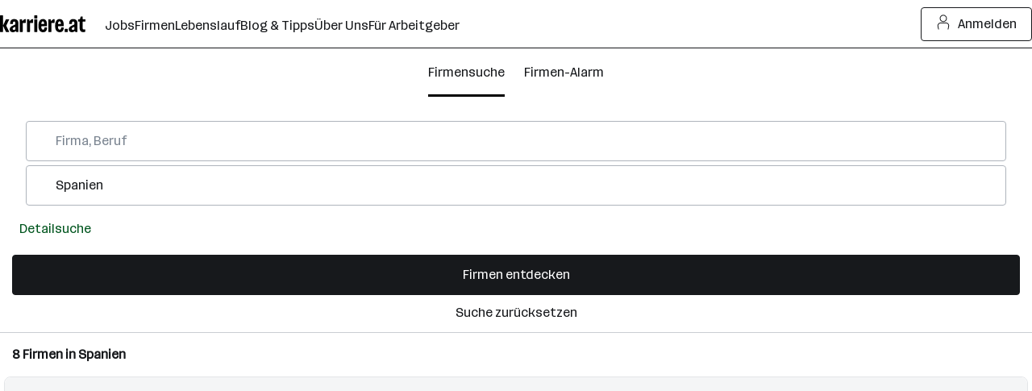

--- FILE ---
content_type: text/html; charset=UTF-8
request_url: https://www.karriere.at/a/spanien
body_size: 27982
content:
<!DOCTYPE html><html lang="de" data-event-category="page: companies" ><head> <script>if('performance' in this && 'mark' in this.performance) { performance.mark("markup-preconnect");
}</script> <link rel="preconnect" href="//kcdn.at"> <link rel="preconnect" href="//www.google-analytics.com"> <script type="text/plain"> if (typeof window.dataLayer !== 'object') { window.dataLayer = window.dataLayer || []; } (function(w,d,s,l,i){w[l]=w[l]||[];w[l].push({'gtm.start': new Date().getTime(),event:'gtm.js'});var f=d.getElementsByTagName(s)[0], j=d.createElement(s),dl=l!='dataLayer'?'&l='+l:'';j.async=true;j.src= 'https://www.googletagmanager.com/gtm.js?id='+i+dl;f.parentNode.insertBefore(j,f); })(window,document,'script','dataLayer','GTM-5WGVNH5');</script> <script>if('performance' in this && 'mark' in this.performance) { performance.mark("markup-preload");
}</script> <link rel="modulepreload" href="/assets/bundle/23229-1767861098/commons.js" as="script"> <link rel="modulepreload" href="/assets/bundle/23229-1767861098/vendors.js" as="script"> <link rel="modulepreload" href="/assets/bundle/23229-1767861098/controller/companiesSearch.js" as="script"> <script>if('performance' in this && 'mark' in this.performance) { performance.mark("markup-meta");
}</script> <meta charset="utf-8"><title>Firmen und Arbeitgeber in Spanien | karriere.at</title><meta name="description" content="8 Unternehmen in Spanien suchen Mitarbeiter*innen. Bei uns bekommst du Jobs, Informationen und Einblicke in Firmen wie PlanRadar GmbH, XXXLdigital – Part of XXXL Group uvw."><meta name="robots" content="index, follow"> <link rel="canonical" href="https://www.karriere.at/a/spanien"/><meta name="viewport" content="width=device-width, initial-scale=1, minimum-scale=1, maximum-scale=5"/><meta name="_token" content="4LtNsmabi3fGrieO3LdbJ41BepQzTXjp2zclV8Yc"/><meta http-equiv="X-UA-Compatible" content="IE=edge"/><link rel="icon" href="/assets/static/icon_x192.png" type="image/png" /><link rel="icon" href="/assets/static/icon.svg" type="image/svg+xml" /><link rel="apple-touch-icon" href="/assets/static/apple-touch-icon.png"><link rel="manifest" href="/assets/static/manifest.json"><meta name="application-name" content="karriere.at"/><meta property="og:title" content="Firmen und Arbeitgeber in Spanien | karriere.at"><meta property="og:type" content="website"><meta property="og:image" content="https://www.karriere.at/assets/images/layout/karriere-share-image-1200x628-24bit.png"><meta property="og:url" content=""><meta property="og:description" content="8 Unternehmen in Spanien suchen Mitarbeiter*innen. Bei uns bekommst du Jobs, Informationen und Einblicke in Firmen wie PlanRadar GmbH, XXXLdigital – Part of XXXL Group uvw."><meta property="og:site_name" content="karriere.at"><meta name="twitter:card" content="summary" /><meta name="twitter:site" content="@karriere_at" /><meta name="twitter:image" content="https://www.karriere.at/assets/images/layout/karriere-share-image-1200x628-24bit.png" /><meta name="twitter:title" content="Firmen und Arbeitgeber in Spanien | karriere.at"><meta name="twitter:description" content="8 Unternehmen in Spanien suchen Mitarbeiter*innen. Bei uns bekommst du Jobs, Informationen und Einblicke in Firmen wie PlanRadar GmbH, XXXLdigital – Part of XXXL Group uvw."> <script>if('performance' in this && 'mark' in this.performance) { performance.mark("markup-fonts");
}</script> <link rel="preload" href="https://kcdn.at/assets/fonts/Routine-Variable-K-Condensed.woff2" as="font" type="font/woff2" crossorigin> <link rel="preload" href="https://kcdn.at/assets/fonts/Routine-Variable-K-Extended.woff2" as="font" type="font/woff2" crossorigin><style type="text/css">@font-face { font-display: swap; }</style> <script>if('performance' in this && 'mark' in this.performance) { performance.mark("markup-css");
}</script> <style> .m-notificationBar{z-index:13;padding:15px 0;display:none;position:relative}.m-notificationBar__inner{width:100%;max-width:1248px;margin-left:auto;margin-right:auto;padding-left:16px;padding-right:16px;position:relative}@media (width>=720px){.m-notificationBar__inner{padding-left:32px;padding-right:32px}}.m-notificationBar__icon{margin-top:-15px;display:none;position:absolute;top:50%;left:15px}@media (width>=720px){.m-notificationBar__icon{display:inline-block}}.m-notificationBar__message{padding:0 45px 0 0;display:inline-block}@media (width>=720px){.m-notificationBar__message{padding-left:45px}}.m-notificationBar__close{margin-top:-15px;position:absolute;top:50%;right:15px}.m-footer__item{padding:5px 15px}@media (width>=720px){.m-footer__item{margin-bottom:10px;padding:0}}.m-footer__list{display:none}@media (width>=720px){.m-footer__list{margin-bottom:30px;display:block}}.m-footer__link{justify-content:center;align-items:center;gap:var(--k-spacing-1);color:var(--k-green-800);padding:0;text-decoration:underline;display:inline-flex}.m-footer__link{color:var(--k-gray-900)}.m-loginModal{z-index:20050405;position:relative}.k-c-link{color:var(--k-green-800);background:0 0;border:none;padding:0;text-decoration:underline}.k-c-link:visited{color:var(--k-green-700)}.k-c-link--icon{align-items:center;display:inline-flex}.k-c-link__icon{width:1.25rem;height:1.25rem;margin-right:.5rem;line-height:1.3}html,body,div,span,h1,h3,p,a,b,ol,ul,li,form,label,header,nav{font-size:100%;font:inherit;vertical-align:baseline;border:0;margin:0;padding:0}header,nav{display:block}body{line-height:1}ol,ul{list-style:none}body{color:var(--k-gray-900);letter-spacing:-.1px;font-size:1rem;line-height:1.5}::placeholder{color:var(--k-gray-300)}:-ms-input-placeholder{color:var(--k-gray-300)}*{outline-offset:.125rem}:focus{outline:none}:focus-visible,:focus-visible:focus{outline:2px solid var(--k-blue-600);border-radius:var(--k-rounded)}.k-c-divider{background-color:var(--k-green-400);width:40px;height:3px}.k-c-divider--full{width:100%}.k-c-divider--fine{background-color:var(--k-gray-200);height:1px}html{box-sizing:border-box}*,:before,:after{box-sizing:inherit}@font-face{font-stretch:100%;font-family:Routine K;font-display:swap;src:url(https://kcdn.at/assets/fonts/Routine-Variable-K-Extended.woff2)format("woff2")}@font-face{font-stretch:75%;font-family:Routine K;font-display:swap;src:url(https://kcdn.at/assets/fonts/Routine-Variable-K-Condensed.woff2)format("woff2")}@font-face{font-family:Routine K fallback;src:local(Arial);size-adjust:99%;ascent-override:89%;descent-override:normal;line-gap-override:46%}@font-face{font-family:Routine K fallback;src:local(Arial Narrow);font-stretch:75%;size-adjust:87%;ascent-override:99%;descent-override:normal;line-gap-override:49%}html{-webkit-text-size-adjust:100%;font-synthesis:none}body{letter-spacing:0;color:var(--k-gray-900);font-family:Routine K,Routine K fallback,Arial,sans-serif;font-size:1rem;font-weight:400;font-stretch:100%;line-height:150%}button,input{font-size:inherit;letter-spacing:inherit;font-family:inherit;line-height:inherit;color:inherit}a{color:var(--k-gray-900);text-decoration:none}b{font-weight:700}p{letter-spacing:0;font-size:1rem;font-weight:400;font-stretch:100%;line-height:150%}:root{--k-white:white;--k-white-alpha-00:#fff0;--k-white-alpha-30:#ffffff4d;--k-white-alpha-80:#fffc;--k-white-alpha-90:#ffffffe6;--k-white-alpha-95:#fffffff2;--k-black:black;--k-black-alpha-50:#00000080;--k-black-alpha-70:#000000b3;--k-gray-50:#f4f5f6;--k-gray-100:#e3e5e8;--k-gray-200:#caced3;--k-gray-300:#aeb4bc;--k-gray-400:#959da7;--k-gray-500:#7a8490;--k-gray-500-alpha-30:#7a84904d;--k-gray-600:#616a75;--k-gray-600-alpha-60:#616a75b3;--k-gray-700:#484e56;--k-gray-800:#31353a;--k-gray-800-alpha-70:#31353ab3;--k-gray-900:#17191c;--k-gray-900-alpha-20:#17191c33;--k-gray-900-alpha-40:#17191c66;--k-gray-900-alpha-50:#17191c80;--k-gray-900-alpha-55:#17191c8c;--k-gray-900-alpha-70:#17191cb3;--k-gray-900-alpha-80:#17191ccc;--k-gray-950:#0c0d0e;--k-green-50:#f2fff0;--k-green-100:#e0ffdb;--k-green-200:#bdffb3;--k-green-300:#7bf593;--k-green-400:#32db7d;--k-green-500:#26c06b;--k-green-600:#22a15d;--k-green-700:#117b3e;--k-green-800:#00551e;--k-green-900:#003814;--k-blue-50:#f5feff;--k-blue-100:#e5fdff;--k-blue-200:#c3faff;--k-blue-300:#9eeeff;--k-blue-400:#82e2ff;--k-blue-500:#6cbff3;--k-blue-600:#569ce8;--k-blue-700:#376ec3;--k-blue-800:#19419e;--k-blue-900:#112b6a;--k-purple-50:#fef5ff;--k-purple-100:#fcdfff;--k-purple-200:#f1c3fd;--k-purple-300:#e59ffb;--k-purple-400:#d18be8;--k-purple-500:#be77d5;--k-purple-600:#a457bc;--k-purple-700:#8a38a4;--k-purple-800:#71198c;--k-purple-900:#501264;--k-yellow-50:#fffee1;--k-yellow-100:#fefbaa;--k-yellow-200:#fde979;--k-yellow-300:#ffd547;--k-yellow-400:#f9b745;--k-yellow-500:#f49944;--k-yellow-600:#ca7137;--k-yellow-700:#a14a2b;--k-yellow-800:#78231e;--k-yellow-900:#5a1a16;--k-red-50:#fff3f1;--k-red-100:#ffdedc;--k-red-200:#ffcac7;--k-red-300:#ffb6b3;--k-red-400:#ff8480;--k-red-500:#ff3732;--k-red-600:#d02828;--k-red-700:#a2191f;--k-red-800:#7c1216;--k-red-900:#570c0e;--k-red-950:#320505;--primary-color:#17191c;--contrast-color:white;--k-opacity-30:.3;--k-opacity-40:.4;--k-outline-radius:6px;--k-outline-width:2px;--k-rounded:.25rem;--k-rounded-lg:.5rem;--k-spacing-05:.125rem;--k-spacing-1:.25rem;--k-spacing-2:.5rem;--k-spacing-3:.75rem;--k-spacing-4:1rem;--k-spacing-6:1.5rem;--k-spacing-8:2rem;--k-spacing-10:2.5rem;--k-spacing-12:3rem;--k-spacing-14:3.5rem;--k-spacing-16:4rem;--k-spacing-18:4.5rem;--k-spacing-20:5rem;--k-spacing-24:6rem}html{scroll-behavior:smooth}.l-body{background:var(--k-white)}.l-master{flex-direction:column;flex-grow:1;min-height:100vh;display:flex}.l-master__content{flex-direction:column;flex-grow:1;display:flex}.l-master__headerContainer{z-index:12;position:relative}.m-input__group{position:relative}.m-input__input--hasIconLabel{border-color:var(--k-gray-300);box-sizing:border-box;border-radius:var(--k-rounded);font-variant-numeric:inherit;-webkit-appearance:none;border-style:solid;border-width:1px;width:100%;padding:.75rem .75rem .75rem 2.25rem;display:inline-block}.m-input__input{border-color:var(--k-gray-300);margin:0;padding-top:.75rem;padding-bottom:.75rem}.m-input__input::-ms-clear{display:none}.m-input__iconLabel{color:var(--k-gray-600);position:absolute;top:15px;left:10px}.m-validationMessageBase{color:var(--k-red-700);margin-top:.5rem;padding:0;font-size:.875rem;line-height:1.5;list-style:none}.m-validationMessageBase--hidden{display:none}.m-companiesSearchform{flex-direction:column;margin-left:auto;margin-right:auto;display:flex}.m-companiesSearchform__inputGroup,.m-companiesSearchform__submitGroup{position:relative}.m-companiesSearchform__inputGroup--hidden,.m-companiesSearchform__submitGroup--hidden{display:none}@media (width>=720px){.m-companiesSearchform__inputGroup--hidden,.m-companiesSearchform__submitGroup--hidden{display:block}}.m-companiesSearchform__inputGroup{margin-bottom:5px;display:block}@media (width>=720px){.m-companiesSearchform{flex-direction:row}.m-companiesSearchform__inputGroup{flex-grow:1;margin-right:5px}.m-companiesSearchform__keywords{margin-bottom:0}}.m-companiesSearchform__autocomplete{z-index:1;width:100%;position:absolute}.m-companiesSearchform__submit{justify-content:center;align-items:center;gap:var(--k-spacing-1);min-height:var(--k-spacing-10);padding:var(--k-spacing-3)var(--k-spacing-4);border-radius:var(--k-rounded);border-style:solid;border-width:1px;flex-shrink:0;font-weight:500;text-decoration:none;display:inline-flex}.m-companiesSearchform__submit:focus-visible{border-radius:var(--k-rounded);outline:var(--k-outline-width)solid var(--k-blue-900);outline-offset:var(--k-outline-width)}.m-companiesSearchform__submit{background:var(--k-gray-900);color:var(--k-white);border-color:var(--k-gray-900)}.m-companiesSearchform__submit:hover{background:var(--k-gray-900-alpha-70);border-color:var(--k-gray-900-alpha-70);background-clip:padding-box}.m-companiesSearchform__submit:active{background:var(--k-gray-900-alpha-50);border-color:var(--k-gray-900-alpha-50);background-clip:padding-box}.m-companiesSearchform__submit{width:100%;margin-top:0}@media (width>=720px){.m-companiesSearchform__submit{width:auto;display:block}}.m-checkbox{min-width:18px;min-height:18px;padding-left:18px;display:inline-block;position:relative}.m-checkbox__input{display:none}.m-checkbox__checkbox{border:1px solid var(--k-gray-400);background:var(--k-white);border-radius:3px;width:18px;height:18px;position:absolute;top:0;left:0}.m-checkbox__check{color:var(--k-white);opacity:0;z-index:1;position:absolute;top:0;left:0}.m-checkbox__input:checked~.m-checkbox__checkbox{background:var(--k-black);border:1px solid var(--k-black)}.m-checkbox__input:checked+.m-checkbox__check{opacity:1;width:18px}.m-checkbox__label{color:var(--k-black);padding-left:.5rem;display:block}.m-checkbox__label--tiny{letter-spacing:0;font-size:1rem;font-weight:400;font-stretch:100%;line-height:150%}@media (width>=720px){.m-checkbox__label--tiny{letter-spacing:0;font-size:.875rem;font-weight:400;font-stretch:100%;line-height:150%}}.m-companiesFilter__groups{background:var(--k-white);padding-bottom:15px;display:none}@media (width>=720px){.m-companiesFilter__groups{background:0 0;display:block}}.m-companiesFilter__groups--open{display:block}.m-companiesFilter__groupHeader{letter-spacing:0;border-bottom:1px solid var(--k-gray-50);padding:15px 15px 10px;font-size:1rem;font-weight:700;font-stretch:100%;line-height:150%;position:relative}@media (width>=720px){.m-companiesFilter__groupHeader{border-bottom:0}}@media (width>=1248px){.m-companiesFilter__groupHeader{border-bottom:0;padding:15px 0 10px}}.m-companiesFilter__groupHeader--open{border-bottom:0}.m-companiesFilter__groupHeaderIcon{width:24px;height:24px;margin-top:-12px;position:absolute;top:50%;right:15px}.m-companiesFilter__groupHeaderIcon--touched{animation-duration:.2s}.m-companiesFilter__groupHeaderIcon--open{animation-name:dropdownToggle;transform:rotate(180deg)}.m-companiesFilter__groupHeaderIcon--closed{animation-name:dropdownToggle;animation-direction:reverse}@keyframes dropdownToggle{0%{transform:rotate(0)}to{transform:rotate(180deg)}}@media (width>=720px){.m-companiesFilter__groupHeaderIcon{display:none}.m-companiesFilter__group{margin-bottom:10px}}.m-companiesFilter__group--open{border-bottom:1px solid var(--k-gray-50);padding-bottom:10px}@media (width>=720px){.m-companiesFilter__group--open{border-bottom:0;padding-bottom:0}}.m-companiesFilter__group--open .m-companiesFilter__items{display:block}.m-companiesFilter__items{display:none}@media (width>=720px){.m-companiesFilter__items{background:0 0;display:block}}.m-companiesFilter__item{padding:.5rem 15px}@media (width>=720px){.m-companiesFilter__item{background:0 0;padding:.25rem 15px}}@media (width>=1248px){.m-companiesFilter__item{padding:.125rem 0}}.m-companiesFilter__overlayOpenTrigger,.m-companiesFilter__overlayCloseTrigger{justify-content:center;align-items:center;gap:var(--k-spacing-1);color:var(--k-green-800);padding:0;text-decoration:underline;display:inline-flex}.m-companiesFilter__overlayOpenTrigger:hover,.m-companiesFilter__overlayCloseTrigger:hover{color:var(--k-gray-900)}.m-companiesFilter__overlayOpenTrigger:focus-visible,.m-companiesFilter__overlayCloseTrigger:focus-visible{outline:var(--k-outline-width)solid var(--k-blue-900);outline-offset:var(--k-outline-width);border-radius:var(--k-outline-radius)}.m-companiesFilter__overlayOpenTrigger,.m-companiesFilter__overlayCloseTrigger{margin-bottom:.5rem;padding-top:.75rem;padding-bottom:.75rem;padding-left:1rem;text-decoration:none}@media (width>=720px){.m-companiesFilter__overlayOpenTrigger,.m-companiesFilter__overlayCloseTrigger{display:none}}.m-companiesFilter__icon{margin-right:var(--k-spacing-2)}.m-companiesFilter__filterCount{margin-left:var(--k-spacing-1);letter-spacing:0;height:1.5rem;color:var(--k-gray-900);background-color:var(--k-gray-50);padding:var(--k-spacing-1)var(--k-spacing-2);background-color:var(--k-gray-50);border-radius:1.375rem;align-items:center;font-size:.875rem;font-weight:400;font-stretch:100%;line-height:150%;display:inline-flex}.m-companiesFilter__submitGroup,.m-companiesFilter__resetGroup{text-align:center;padding:0 15px 10px}.m-companiesFilter__resetGroup{justify-content:center;align-items:center;gap:var(--k-spacing-1);color:var(--k-green-800);padding:0;text-decoration:underline;display:inline-flex}.m-companiesFilter__resetGroup:focus-visible{outline:var(--k-outline-width)solid var(--k-blue-900);outline-offset:var(--k-outline-width);border-radius:var(--k-outline-radius)}.m-companiesFilter__resetGroup{color:var(--k-gray-900);text-decoration:none}.m-companiesFilter__resetGroup:hover{color:var(--k-gray-600)}.m-companiesFilter__resetGroup{margin-bottom:var(--k-spacing-3);justify-content:center;align-items:center;gap:var(--k-spacing-1);display:flex}@media (width>=720px){.m-companiesFilter__resetGroup{margin:0 0 0 var(--k-spacing-4);justify-content:flex-start}}@media (width>=1248px){.m-companiesFilter__resetGroup{margin:0}}@media (width>=720px){.m-companiesFilter__submitGroup{display:none}}.m-companiesFilter__submitButton{justify-content:center;align-items:center;gap:var(--k-spacing-1);width:100%;min-height:var(--k-spacing-10);padding:var(--k-spacing-3)var(--k-spacing-4);border-radius:var(--k-rounded);border-style:solid;border-width:1px;flex-shrink:0;font-weight:500;text-decoration:none;display:inline-flex}.m-companiesFilter__submitButton:focus-visible{border-radius:var(--k-rounded);outline:var(--k-outline-width)solid var(--k-blue-900);outline-offset:var(--k-outline-width)}.m-companiesFilter__submitButton{background:var(--k-gray-900);color:var(--k-white);border-color:var(--k-gray-900)}.m-companiesFilter__submitButton:hover{background:var(--k-gray-900-alpha-70);border-color:var(--k-gray-900-alpha-70);background-clip:padding-box}.m-companiesFilter__submitButton:active{background:var(--k-gray-900-alpha-50);border-color:var(--k-gray-900-alpha-50);background-clip:padding-box}@media (width>=720px){.m-companiesFilter__submitButton{width:auto}}.m-companiesListHeader{margin:15px 0;padding:0 15px}@media (width>=720px){.m-companiesListHeader{margin-top:30px}}.m-companiesListHeader--loading{opacity:.5}.m-companiesListHeader__h1{letter-spacing:0;font-size:1rem;font-weight:700;font-stretch:100%;line-height:150%}@media (width>=720px){.m-companyCardImage--noBranding{background-color:var(--k-gray-50);background-image:url([data-uri]);background-size:cover;position:relative}.m-companyCardImage--noBranding:before{content:"";padding-top:56.25%;display:block}}@media (width>=1248px){.m-companyCardImage--jobDetailFree{background:0 0;margin-top:30px}.m-companyCardImage--jobDetailFree:before{content:none}}@media (width>=720px){.m-companyCardImage__link--noBranding{position:absolute}}@media (width>=720px){.m-companyCardImage__logo{border:1px solid var(--k-gray-200);position:absolute;bottom:10px;left:15px}}@media (width>=1248px){.m-companyCardImage__logo--jobDetailFree{border:0;position:static;bottom:auto;left:auto}}@media (width>=720px){.m-companyCardImage__logo--noBranding{max-height:initial;margin-top:0}}@media (width>=720px){.m-companyCardImage__brandingBadge,.m-companyCardImage__videoBadge{left:15px}}.m-companyCardImage{border-top-left-radius:var(--k-rounded-lg);border-top-right-radius:var(--k-rounded-lg);background-position:50%;background-size:cover;position:relative}.m-companyCardImage--branding{background-color:var(--k-gray-50);position:relative}.m-companyCardImage--branding:before{content:"";padding-top:56.25%;display:block}.m-companyCardImage--noBrandingInsideSlider{background-color:var(--k-gray-50);background-image:url([data-uri]);background-size:cover;position:relative}.m-companyCardImage--noBrandingInsideSlider:before{content:"";padding-top:56.25%;display:block}@media (width>=720px){.m-companyCardImage--noBranding{background-color:var(--k-gray-50);background-image:url([data-uri]);background-size:cover;position:relative}.m-companyCardImage--noBranding:before{content:"";padding-top:56.25%;display:block}}.m-companyCardImage--brandingNoImage{background-color:var(--k-gray-50);background-image:url([data-uri]);background-size:cover;height:auto;position:relative}.m-companyCardImage--brandingNoImage:before{content:"";padding-top:56.25%;display:block}.m-companyCardImage--jobDetailFree{background-color:var(--k-gray-50);background-image:url([data-uri]);background-size:cover;height:auto;position:relative}.m-companyCardImage--jobDetailFree:before{content:"";padding-top:56.25%;display:block}@media (width>=1248px){.m-companyCardImage--jobDetailFree{background:0 0;margin-top:30px}.m-companyCardImage--jobDetailFree:before{content:none}}.m-companyCardImage__link{text-align:center;position:absolute;inset:0;overflow:hidden}.m-companyCardImage__link--jobDetailFree{position:initial}.m-companyCardImage__link--noBranding{position:initial;display:block}@media (width>=720px){.m-companyCardImage__link--noBranding{position:absolute}}.m-companyCardImage__logo{background:var(--k-white);z-index:2}@media (width>=720px){.m-companyCardImage__logo{border:1px solid var(--k-gray-200);position:absolute;bottom:10px;left:15px}}.m-companyCardImage__logo--jobDetailFree{border:1px solid var(--k-gray-200);position:absolute;bottom:10px;left:15px}@media (width>=1248px){.m-companyCardImage__logo--jobDetailFree{border:0;position:static;bottom:auto;left:auto}}.m-companyCardImage__logo--branding{border:1px solid var(--k-gray-200);position:absolute;bottom:10px;left:15px}.m-companyCardImage__logo--noBranding{max-height:51px;margin-top:10px}@media (width>=720px){.m-companyCardImage__logo--noBranding{max-height:initial;margin-top:0}}.m-companyCardImage__logo--noBrandingInsideSlider{border:1px solid var(--k-gray-200);position:absolute;bottom:10px;left:15px}.m-companyCardImage__brandingBadge{top:.75rem;left:.5rem}.m-companyCardImage__videoBadge{top:2rem;left:.5rem}.m-companyCardImage__brandingBadge,.m-companyCardImage__videoBadge{letter-spacing:0;height:1rem;color:var(--k-gray-900);background-color:var(--k-gray-50);padding:var(--k-spacing-05)var(--k-spacing-1);background-color:var(--k-gray-50);z-index:2;border-radius:3px;align-items:center;font-size:.75rem;font-weight:400;font-stretch:100%;line-height:150%;display:inline-flex;position:absolute}@media (width>=720px){.m-companyCardImage__brandingBadge,.m-companyCardImage__videoBadge{left:15px}}.m-companyCardImage__image{width:100%;height:auto;position:absolute;top:0;left:0}.m-companyCardImage__previewVideo{z-index:1;opacity:0;width:100%;height:auto;position:absolute;top:0;left:0}.m-companyCardImage__previewVideo--visible{opacity:1}.m-companyCard{background:var(--k-white);border:1px solid var(--k-gray-100);border-radius:var(--k-rounded-lg);position:relative;overflow:hidden}.m-companiesList{flex-wrap:wrap;display:flex}@media (width>=720px){.m-companiesList{padding:0 10px}}.m-companiesList--loading{opacity:.5}.m-companiesList__item{margin-bottom:var(--k-spacing-6);width:100%;padding-left:5px;padding-right:5px}@media (width>=720px){.m-companiesList__item{width:50%;padding-left:5px;padding-right:5px}}@media (width>=1248px){.m-companiesList__item{width:33.3333%;padding-left:5px;padding-right:5px}}.m-loadingOverlay{display:none}.m-companiesFilterButtons__buttonLeft,.m-companiesFilterButtons__buttonRight{vertical-align:top;white-space:nowrap;appearance:none;background:0 0;border:1px solid #0000;border-radius:3px;outline:none;height:45px;margin:0;padding:0 30px;line-height:45px;text-decoration:none;display:inline-block}.m-companiesFilterButtons__buttonLeft,.m-companiesFilterButtons__buttonRight{height:30px;padding:0 10px;line-height:26px}.m-companiesFilterButtons__buttonLeft{border-top-left-radius:36px;border-bottom-left-radius:36px}.m-companiesFilterButtons__buttonRight{border-top-right-radius:36px;border-bottom-right-radius:36px}.m-companiesFilterButtons__buttonLeft,.m-companiesFilterButtons__buttonRight{color:var(--k-gray-700);border-color:var(--k-gray-50);background:var(--k-gray-50)}.m-companiesFilterButtons__buttonLeft:hover,.m-companiesFilterButtons__buttonRight:hover,.m-companiesFilterButtons__buttonLeft:focus,.m-companiesFilterButtons__buttonRight:focus{border-color:var(--k-gray-200);background:var(--k-gray-200)}.m-companiesFilterButtons__tag{margin:5px 0;display:inline-block}.m-companiesFilterButtons__buttonLeft{margin-right:1px;font-size:16px}.m-companiesFilterButtons__buttonRight{padding:0 5px 0 3px}.m-companiesFilterButtons__buttonLeft,.m-companiesFilterButtons__buttonRight{height:32px}.m-companiesFilterButtons__label{text-overflow:ellipsis;white-space:nowrap;max-width:93px;color:var(--k-gray-900);line-height:30px;display:inline-block;overflow:hidden}@media (width>=720px){.m-companiesFilterButtons__label{max-width:none}}.m-companiesFilterButtons__icon{color:var(--k-gray-900);margin-top:5px}.m-companiesFilterButtons__container{padding:0 15px 20px}.m-subNavigation{justify-content:center;position:relative}@media (width>=720px){.m-subNavigation{justify-content:flex-start}}.m-subNavigation__wrap{width:100%;max-width:1248px;margin-left:auto;margin-right:auto;padding-left:16px;padding-right:16px}@media (width>=720px){.m-subNavigation__wrap{padding-left:32px;padding-right:32px}}.m-subNavigation__wrap{text-align:center}.m-subNavigation__wrapInner{justify-content:center;align-items:center;width:100%;margin-left:auto;margin-right:auto;display:flex;position:relative}@media (width>=720px){.m-subNavigation__wrapInner{width:83.3333%}}@media (width>=1248px){.m-subNavigation__wrapInner{width:66.6667%}}.m-subNavigation__wrapInner--fullWidth{width:100%}.m-subNavigation--sticky{background-color:var(--k-white);z-index:1;width:100%;position:sticky;top:0}.m-subNavigation--stickyActive{border-bottom:1px solid var(--k-gray-200)}.m-subNavigation__list{-webkit-overflow-scrolling:touch;align-items:center;list-style-type:none;display:flex;position:relative;overflow:auto hidden}.m-subNavigation__item{flex-shrink:0;padding-right:1.5rem}.m-subNavigation__item:last-child{padding-right:0}.m-subNavigation__link{justify-content:center;align-items:center;gap:var(--k-spacing-1);color:var(--k-green-800);padding:0;text-decoration:underline;display:inline-flex}.m-subNavigation__link:focus-visible{outline:var(--k-outline-width)solid var(--k-blue-900);outline-offset:var(--k-outline-width);border-radius:var(--k-outline-radius)}.m-subNavigation__link{color:var(--k-gray-900);align-items:center;margin-top:20px;margin-bottom:15px;padding-bottom:5px;text-decoration:none;display:inline-flex}.m-subNavigation__link--active{position:relative}.m-subNavigation__link--active:after{content:"";background-color:#000;width:100%;height:3px;position:absolute;bottom:-15px;left:0}.m-subNavigation__link--active:hover:after{background-color:var(--k-gray-700)}.m-subNavigation__link:hover{color:var(--k-gray-700)}.m-subNavigation__link--small{margin:0;padding-top:1.125rem;padding-bottom:1.125rem}.m-subNavigation__link--small:after{height:3px;bottom:0}.m-subNavigation__shadow{background:linear-gradient(to right,var(--k-white-alpha-00),var(--k-white)80%);opacity:0;width:70px;height:44px;position:absolute;top:0}.m-subNavigation__shadow--start{left:0;transform:rotate(180deg)}.m-subNavigation__shadow--end{right:0}.m-subNavigation__shadow--visible{opacity:1}.m-subNavigation__follow{margin-left:auto;display:none}@media (width>=1248px){.m-subNavigation__follow{z-index:1;display:flex;position:relative}}.c-companiesSearch__grid{flex-wrap:wrap;display:flex}@media (width>=1248px){.c-companiesSearch__grid{width:100%;max-width:1248px;margin-left:auto;margin-right:auto;padding-left:16px;padding-right:16px}}@media (width>=1248px){.c-companiesSearch__grid{margin-bottom:30px}}.c-companiesSearch__searchform{z-index:11;width:100%;max-width:1248px;margin-left:auto;margin-right:auto;padding-top:30px;padding-left:16px;padding-right:16px;position:relative}@media (width>=720px){.c-companiesSearch__searchform{padding-bottom:30px;padding-left:32px;padding-right:32px;display:block}}@media (width>=1248px){.c-companiesSearch__searchform{padding-right:35px}}.c-companiesSearch__filter{width:100%}@media (width>=720px){.c-companiesSearch__filter{width:33.3333%}}@media (width>=1248px){.c-companiesSearch__filter{width:16.6667%}}.c-companiesSearch__filter{order:-1}@media (width>=720px){.c-companiesSearch__filter{padding-top:20px}}.c-companiesSearch__main{border-top:1px solid var(--k-gray-200);width:100%;position:relative}@media (width>=720px){.c-companiesSearch__main{border-top:0;width:66.6667%;padding-left:5px;padding-right:5px}}@media (width>=1248px){.c-companiesSearch__main{width:83.3333%;padding-left:5px;padding-right:5px}}.c-companiesSearch__main--hideByFilter{display:none}@media (width>=720px){.c-companiesSearch__main--hideByFilter{display:block}} </style> <link rel="preload" href="/assets/bundle/23229-1767861098/controller/companiesSearch.css" as="style"> <link rel="stylesheet" href="/assets/bundle/23229-1767861098/controller/companiesSearch.css" media="print" onload="this.media='all'"> <noscript><link rel="stylesheet" href="/assets/bundle/23229-1767861098/controller/companiesSearch.css"></noscript> <meta name="sentry-trace" content="7b7712309d054425926f8dad972489c7-f9b28d1fdb83455c-0"/><meta name="traceparent" content="00-7b7712309d054425926f8dad972489c7-f9b28d1fdb83455c-00"/><meta name="baggage" content="sentry-trace_id=7b7712309d054425926f8dad972489c7,sentry-sample_rate=0.0001,sentry-transaction=%2Fa%2F%7Blocations%3F%7D,sentry-public_key=f47a58b8f2b6451b9375b7e8e703b0f5,sentry-release=b752413eda6892af4d5a716d3fc441c54797f480,sentry-environment=production,sentry-sampled=false"/> </head><script>if('performance' in this && 'mark' in this.performance) { performance.mark("markup-body");
}</script><body class="l-body" data-baseurl='https://www.karriere.at' data-version="23229" data-sync-time="1767861098" data-js-path="/assets/"><div class="l-master"> <div class="l-master__header"> <div class="m-notificationBar m-notificationBar-- "> <div class="m-notificationBar__inner"> <div class="m-notificationBar__icon m-notificationBar__icon--"> </div> <div class="m-notificationBar__message"> </div> <div class="m-notificationBar__close m-notificationBar__close--"> <svg viewbox="0 0 14.1 18" width="0" height="0" aria-hidden="true" class="m-icon m-icon--large "><path fill="currentColor" d="m7.97 9 4.93-4.93c.25-.25.25-.67 0-.92s-.67-.25-.92 0L7.05 8.08 2.12 3.15c-.25-.25-.67-.25-.92 0s-.25.67 0 .92L6.13 9 1.2 13.93a.66.66 0 0 0 0 .92q.2.2.46.19c.26-.01.33-.06.46-.19l4.93-4.93 4.93 4.93q.2.2.46.19c.26-.01.33-.06.46-.19a.66.66 0 0 0 0-.92z"/></svg> </div> </div></div> <div class="l-master__headerContainer"> <style>.mf-header,.mf-sideNavigation{font-size:1rem;line-height:1.5}.mf-header img,.mf-header svg,.mf-sideNavigation img,.mf-sideNavigation svg{display:block}:root{--k-white: white;--k-black: black;--k-gray-50: #f4f5f6;--k-gray-100: #e3e5e8;--k-gray-200: #caced3;--k-gray-300: #aeb4bc;--k-gray-400: #959da7;--k-gray-500: #7a8490;--k-gray-600: #616a75;--k-gray-600-alpha-60: rgb(97 106 117 / 60%);--k-gray-700: #484e56;--k-gray-800: #31353a;--k-gray-900: #17191c;--k-gray-900-alpha-50: rgb(23 25 28 / 50%);--k-gray-900-alpha-70: rgb(23 25 28 / 70%);--k-gray-950: #0c0d0e;--k-green-50: #f2fff0;--k-green-100: #e0ffdb;--k-green-200: #bdffb3;--k-green-300: #7bf593;--k-green-400: #32db7d;--k-green-500: #26c06b;--k-green-600: #22a15d;--k-green-700: #117b3e;--k-green-800: #00551e;--k-green-900: #003814;--k-blue-50: #f5feff;--k-blue-100: #e5fdff;--k-blue-200: #c3faff;--k-blue-300: #9eeeff;--k-blue-400: #82e2ff;--k-blue-500: #6cbff3;--k-blue-600: #569ce8;--k-blue-700: #376ec3;--k-blue-800: #19419e;--k-blue-900: #112b6a;--k-purple-50: #fef5ff;--k-purple-100: #fcdfff;--k-purple-200: #f1c3fd;--k-purple-300: #e59ffb;--k-purple-400: #d18be8;--k-purple-500: #be77d5;--k-purple-600: #a457bc;--k-purple-700: #8a38a4;--k-purple-800: #71198c;--k-purple-900: #501264;--k-yellow-50: #fffee1;--k-yellow-100: #fefbaa;--k-yellow-200: #fde979;--k-yellow-300: #ffd547;--k-yellow-400: #f9b745;--k-yellow-500: #f49944;--k-yellow-600: #ca7137;--k-yellow-700: #a14a2b;--k-yellow-800: #78231e;--k-yellow-900: #5a1a16;--k-red-50: #fff3f1;--k-red-100: #ffdedc;--k-red-200: #ffcac7;--k-red-300: #ffb6b3;--k-red-400: #ff8480;--k-red-500: #ff3732;--k-red-600: #d02828;--k-red-700: #a2191f;--k-red-800: #7c1216;--k-red-900: #570c0e;--k-red-950: #320505}:root{--k-rounded: .25rem;--k-rounded-lg: .5rem}.mf-header{display:flex;color:var(--k-gray-900);background-color:var(--k-white);border-bottom:.0625rem solid var(--k-gray-900);-webkit-text-size-adjust:none}.mf-header .k-state--hidden{display:none!important}.mf-header--transparent{background-color:transparent}.mf-header--transparent:after{background-color:transparent;border-color:transparent}.mf-header--transparent .mf-notification.k-state--active:before{outline-color:transparent}.mf-header--minimal{border-color:transparent}.mf-header--minimal .mf-header__sideNavigation,.mf-header--minimal .mf-header__navigationList{display:none}.mf-header--minimal .mf-header__logo,.mf-header--minimal .mf-header__user,.mf-header--minimal .mf-header__guest{width:auto}.mf-header--minimal .mf-header__logo{justify-content:flex-start;flex-grow:1}.mf-header--minimal:before{content:"";position:absolute;top:0;left:0;width:100%;height:4px;background:var(--k-green-400);z-index:1}.mf-header__content{position:relative;display:flex;width:100%;max-width:100rem;margin-inline:auto;padding-inline:1rem}@media (min-width: 1280px){.mf-header__content{padding-inline:1.5rem}}@media (min-width: 1400px){.mf-header__content{padding-inline:2rem}}.mf-header__sideNavigation,.mf-header__logo,.mf-header__bentoBox{display:flex}.mf-header__sideNavigation,.mf-header__logo,.mf-header__navigation,.mf-header__bentoBox{align-items:center}@media (min-width: 1050px){.mf-header__sideNavigation{display:none}}.mf-header__sideNavigationTrigger{-webkit-appearance:initial;background:none;border:none;position:relative;z-index:1;cursor:pointer;margin:-.75rem;padding:.75rem;vertical-align:middle;-webkit-tap-highlight-color:transparent}.mf-header__sideNavigationTrigger>svg{width:22px;height:22px}.mf-header__loadingDots{display:none;margin-top:-1px}@media (min-width: 1050px){.mf-header__loadingDots{display:block}}.mf-header__loadingDot{background-color:var(--k-gray-900)}.mf-header__logo{flex-grow:1}@media (min-width: 1050px){.mf-header__logo{flex-grow:0}}.mf-header__logoLink{position:relative;padding:1.1875rem 1.5rem 1.1875rem .875rem}.mf-header__logoLink:focus-visible{outline:none}.mf-header__logoLink:focus-visible svg{outline-offset:.5rem;outline:2px solid var(--k-blue-600);border-radius:var(--k-rounded)}@media (min-width: 1050px){.mf-header__logoLink{padding-left:0}}.mf-header__navigation{display:none}@media (min-width: 1050px){.mf-header__navigation{display:flex;flex-grow:1}}.mf-header__navigationList{display:flex;gap:1rem}.mf-header__navigationItem{display:block}.mf-header__navigationLink{padding-top:1.125rem;padding-bottom:1.0625rem;text-decoration:none;position:relative;display:block;color:var(--k-gray-900)}.mf-header__navigationLink.k-state--active .mf-header__navigationLink:after,.mf-header__navigationLink:hover:after{opacity:1;width:100%;transition:width .2s ease-in-out .2s,opacity 0s linear}.mf-header__navigationLink:after{content:"";position:absolute;top:0;right:0;bottom:0;left:0;opacity:0;width:0;transition:width .2s ease-in-out,opacity 0s linear .2s;border-bottom:.1875rem solid var(--k-gray-900)}.mf-header__navigationLink:hover,.mf-header__navigationLink:focus,.mf-header__navigationLink:visited{color:var(--k-gray-900);text-decoration:none}.mf-header__navigationLink:focus-visible{outline:none}.mf-header__navigationLink:focus-visible .mf-header__navigationLinkText{outline:2px solid var(--k-blue-600);border-radius:var(--k-rounded)}@media (min-width: 20rem){.mf-header__navigationLink--guest{display:none}}@media (min-width: 1050px){.mf-header__navigationLink--guest{display:inline-block}}.mf-header__navigationLinkText{position:relative;top:2px}.mf-header__bentoBox{justify-content:flex-end;gap:1.5rem}.mf-header__loginButton{display:flex;justify-content:center;cursor:pointer;color:var(--k-gray-900);border:1px solid transparent;min-width:138px;border-radius:var(--k-rounded);padding:.5rem .75rem;background-color:transparent;border-color:var(--k-gray-900);align-items:center;text-decoration:none}.mf-header__loginButton:hover{color:var(--k-white);background-color:var(--k-gray-900)}.mf-header__loginButton:active{color:var(--k-white);background-color:var(--k-gray-900-alpha-70);border-color:transparent}.mf-header__loginButton--minimal{display:inline-block}.mf-header__bentoBoxTrigger{display:none;cursor:pointer;background-color:transparent}@media (min-width: 1050px){.mf-header__bentoBoxTrigger{display:flex}}.mf-header__bentoBoxTrigger--talent{min-width:0;padding:.5rem;border:none}.mf-header__bentoBoxUserPortrait{width:32px;height:32px;outline:1px solid var(--k-gray-100);outline-offset:0;border-radius:var(--k-rounded)}.mf-header__bentoBoxUserIcon{display:flex;width:32px;height:32px;align-items:center;justify-content:center;overflow:hidden}.mf-header__bentoBoxIcon{margin-right:.125rem;width:24px;height:24px}.mf-sideNavigation{position:fixed;z-index:999;top:0;bottom:0;left:0;right:0;background-color:var(--k-gray-600-alpha-60);transition:background-color .3s cubic-bezier(.23,1,.32,1);-webkit-text-size-adjust:none}.mf-sideNavigation .k-state--hidden{display:none!important}.mf-sideNavigation.k-state--close{visibility:hidden;pointer-events:none;background-color:transparent}.mf-sideNavigation.k-state--close .mf-sideNavigation__drawer{transform:translate(-100%)}.mf-sideNavigation__drawer{position:fixed;top:0;bottom:0;left:0;right:2.75rem;min-width:331px;color:var(--k-gray-900);background-color:var(--k-white);transition:transform .5s cubic-bezier(.23,1,.32,1)}.mf-sideNavigation__bar,.mf-sideNavigation__content{padding-inline:1.5rem}.mf-sideNavigation__bar{display:flex;align-items:center;justify-content:flex-end;height:60px}.mf-sideNavigation__content{height:calc(100% - 60px);padding-bottom:1.5rem;overflow-y:auto}.mf-sideNavigation__close{-webkit-appearance:initial;background:none;border:none;padding:.5rem;margin-right:-19px;color:var(--k-gray-500);cursor:pointer;-webkit-tap-highlight-color:transparent}.mf-sideNavigation__close:hover{color:var(--k-green-600)}.mf-sideNavigation__close>svg{width:1.25em;height:1.25em}.mf-sideNavigation__user,.mf-sideNavigation__guest{display:flex;flex-direction:column;align-items:center;color:var(--k-gray-900);text-decoration:none}.mf-sideNavigation__userLogo{flex-shrink:0}.mf-sideNavigation__userIcon{width:72px;margin-bottom:12px;color:var(--k-gray-200)}.mf-sideNavigation__userIcon--hidden{display:none!important}.mf-sideNavigation__userPortrait{width:72px;height:72px;margin-bottom:16px;outline:1px solid var(--k-gray-100);outline-offset:0;border-radius:var(--k-rounded)}.mf-sideNavigation__userPortrait--hidden{display:none!important}.mf-sideNavigation__userContent{width:100%;padding-left:.5rem;overflow:hidden;text-align:center}.mf-sideNavigation__userTitle{font-size:1.125rem;font-weight:500;line-height:1.5;white-space:nowrap;overflow:hidden;text-overflow:ellipsis}.mf-sideNavigation__userLink{display:block;font-size:.875rem;margin-top:.25rem}.mf-sideNavigation__guestContent{width:100%}.mf-sideNavigation__guestLinkContainer{margin-top:1rem;text-align:center}.mf-sideNavigation__navigation .mf-sideNavigation__navigationLink{display:block}.mf-sideNavigation__navigation,.mf-sideNavigation__userNavigation,.mf-sideNavigation__control{padding-top:.5rem;padding-left:5px;padding-bottom:.5rem}.mf-sideNavigation__navigationItem:not(:first-child),.mf-sideNavigation__controlItem:not(:first-child){margin-top:.75rem}.mf-sideNavigation__navigationItem{display:block}.mf-sideNavigation__navigationItem .k-c-link{width:100%}.mf-sideNavigation__navigationLink{color:var(--k-gray-600);font-size:1.125rem;line-height:1.5}.mf-sideNavigation__navigationLink:visited{color:var(--k-gray-600)}.mf-sideNavigation__navigationLink:hover{color:var(--k-gray-900)}.mf-sideNavigation__navigationLink--buttonReset{-webkit-appearance:none;-moz-appearance:none;appearance:none;padding:0;margin:0;border:0;background:transparent}.mf-sideNavigation__navigationLink--icon{text-decoration:none}.mf-sideNavigation__navigationLink__icon{height:auto}.mf-sideNavigation__controlLink{color:var(--k-gray-600);text-decoration:none}.mf-sideNavigation__controlLink:visited{color:var(--k-gray-600)}.mf-sideNavigation__controlLink:hover{color:var(--k-gray-900);text-decoration:none}.mf-sideNavigation__controlItem{font-size:1.125rem}.mf-sideNavigation__controlItem .k-c-link{display:block}.mf-sideNavigation__userDivider{margin-top:1rem;margin-bottom:1rem;background-color:var(--k-gray-100)}.mf-sideNavigation__loginButton{display:flex;justify-content:center;cursor:pointer;color:var(--k-gray-900);border:1px solid transparent;min-width:138px;border-radius:var(--k-rounded);padding:.75rem 1rem;background-color:var(--k-green-400);border-color:var(--k-gray-900);width:100%;font-weight:500}.mf-sideNavigation__loginButton:hover{background-color:var(--k-green-500);border-color:var(--k-gray-900)}.mf-sideNavigation__loginButton:active{background-color:var(--k-green-600);border-color:var(--k-gray-900)}.mf-bentoBox{display:none;position:absolute;top:3.25rem;right:0;width:290px;padding:1rem 1rem 1.5rem;color:var(--k-gray-900);background:var(--k-white);border-radius:var(--k-rounded);box-shadow:0 0 10px #11213c33}@media (min-width: 1050px){.mf-bentoBox.k-state--open{display:block}}.mf-bentoBox__user,.mf-bentoBox__guest{display:flex;flex-direction:column;align-items:center;color:var(--k-gray-900);text-decoration:none}.mf-bentoBox__userLogo{flex-shrink:0}.mf-bentoBox__userIcon{width:72px;margin-bottom:12px;color:var(--k-gray-200)}.mf-bentoBox__userIcon--hidden{display:none!important}.mf-bentoBox__userPortrait{width:72px;height:72px;margin-bottom:16px;outline:1px solid var(--k-gray-100);outline-offset:0;border-radius:var(--k-rounded)}.mf-bentoBox__userPortrait--hidden{display:none!important}.mf-bentoBox__userContent{width:100%;padding-left:.5rem;overflow:hidden;text-overflow:ellipsis;text-align:center}.mf-bentoBox__userTitle{font-size:1rem;font-weight:500;line-height:1.3;white-space:nowrap;text-overflow:ellipsis;overflow:hidden}.mf-bentoBox__userLink{display:block;margin-top:.25rem;font-size:.875rem}.mf-bentoBox__guestContent{width:100%}.mf-bentoBox__guestLinkContainer{margin-top:1rem;text-align:center}.mf-bentoBox__navigationList,.mf-bentoBox__controlList{display:block;padding-left:5px}.mf-bentoBox__navigationList__navigationItem .k-c-link,.mf-bentoBox__navigationList__controlItem .k-c-link,.mf-bentoBox__controlList__navigationItem .k-c-link,.mf-bentoBox__controlList__controlItem .k-c-link{width:100%}.mf-bentoBox__navigationItem{line-height:1.2}.mf-bentoBox__navigationItem:not(:first-child){margin-top:.75rem}.mf-bentoBox__navigationLink,.mf-bentoBox__navigationLink:visited{color:var(--k-gray-600)}.mf-bentoBox__navigationLink:hover{color:var(--k-gray-900)}.mf-bentoBox__navigationLink--buttonReset{-webkit-appearance:none;-moz-appearance:none;appearance:none;padding:0;margin:0;border:0;background:transparent}.mf-bentoBox__navigationLink--icon{text-decoration:none}.mf-bentoBox__navigationLink__icon{height:auto}.mf-bentoBox__controlItem:not(:first-child){margin-top:.5rem}.mf-bentoBox__controlItem .k-c-link{display:block}.mf-bentoBox__controlLink{line-height:1.5;color:var(--k-gray-600);text-decoration:none}.mf-bentoBox__controlLink:visited{color:var(--k-gray-600)}.mf-bentoBox__controlLink:hover{color:var(--k-gray-900);text-decoration:none}.mf-bentoBox__userDivider{margin-top:1rem;margin-bottom:1rem;background-color:var(--k-gray-100)}.mf-bentoBox__loginButton{display:flex;justify-content:center;cursor:pointer;color:var(--k-gray-900);border:1px solid transparent;min-width:138px;border-radius:var(--k-rounded);padding:.75rem 1rem;background-color:var(--k-green-400);border-color:var(--k-gray-900);width:100%}.mf-bentoBox__loginButton:hover{background-color:var(--k-green-500);border-color:var(--k-gray-900)}.mf-bentoBox__loginButton:active{background-color:var(--k-green-600);border-color:var(--k-gray-900)}.mf-notification{position:relative;pointer-events:none}.mf-notification>*{pointer-events:all}.mf-notification.k-state--active:before{content:"";position:absolute;top:0;right:-2px;width:6px;height:6px;display:block;background-color:var(--k-red-600);border-radius:var(--k-rounded);outline:3px solid var(--k-white)}.mf-header .mf-header__bentoBoxTrigger .mf-notification:before{margin-top:2px;margin-right:-1px;outline-width:4px}.mf-header.k-c-navbar--white .mf-header__sideNavigation .mf-notification:before{outline-color:var(--k-white)}.mf-lockIcon{position:absolute;left:0;bottom:0;width:1.25rem;height:1.25rem}.mf-visually-hidden,.mf-visually-hidden-focusable{clip:rect(1px,1px,1px,1px);clip-path:inset(50%);height:1px;width:1px;margin:-1px;overflow:hidden;padding:0;position:absolute}.mf-visually-hidden-focusable:focus,.mf-visually-hidden-focusable:active{width:auto;height:auto;overflow:visible;clip:auto;color:#fff;margin:0;padding:2px 8px;display:block;background:#000;white-space:inherit;z-index:10;clip-path:unset}</style><a href="#skip-to-content-target" class="mf-visually-hidden-focusable">Zum Seiteninhalt springen</a><header class="mf-header k-c-navbar " data-qa="header"> <div class="mf-header__content"> <div class="mf-header__sideNavigation"> <div class="mf-notification"> <button class="mf-header__sideNavigationTrigger" aria-label="Menü öffnen" data-qa="hamburger menu trigger" > <svg width="24" height="25" fill="none" xmlns="http://www.w3.org/2000/svg"> <path d="M2 12.2402h19.4667M2 18.9068h19.4667M2 5.57349h19.4667" stroke="currentColor" stroke-linecap="round" stroke-linejoin="round"/> </svg> </button> </div> </div> <div class="mf-header__logo"> <a href="/" title="Startseite" class="mf-header__logoLink"> <svg xmlns="http://www.w3.org/2000/svg" width="6.625rem" fill="none" role="img" aria-label="Logo karriere.at" viewBox="0 0 106 21"> <path fill="#000" d="M24.402 19.994V5.61c0-.604.115-.718.72-.718h1.44c.605 0 .719.086.807.489l.23 1.525c.086.604.173.632.49.086.748-1.15 1.9-2.071 3.195-2.33.605-.058.72.056.72.66V8.69c0 .604-.116.718-.72.718h-2.42c-.604 0-.718.115-.718.719v9.867c0 .604-.115.718-.72.718h-2.303c-.604 0-.719-.114-.719-.718l-.002.002Zm8.998 0V5.61c0-.604.114-.718.72-.718h1.44c.605 0 .719.086.807.489l.23 1.525c.086.604.173.632.49.086.748-1.15 1.9-2.071 3.197-2.33.604-.058.719.056.719.66V8.69c0 .604-.115.718-.72.718h-2.419c-.605 0-.72.115-.72.719v9.867c0 .604-.113.718-.718.718h-2.303c-.605 0-.72-.114-.72-.718l-.002.002Zm8.98-16.77V.777c0-.605.115-.719.72-.719h2.448c.605 0 .72.114.72.719v2.445c0 .605-.116.719-.72.719H43.1c-.605 0-.72-.114-.72-.719Zm.087 16.77V5.61c0-.604.114-.718.719-.718h2.303c.605 0 .72.114.72.718v14.384c0 .604-.115.718-.72.718h-2.303c-.605 0-.72-.114-.72-.718Zm5.183-6.76c0-5.524 1.987-8.631 5.56-8.631 3.31 0 5.154 2.3 5.154 7.567v.69c0 .604-.115.719-.719.719h-5.963c-.432 0-.518.086-.518.488.114 2.446.95 3.769 2.333 3.769.836 0 1.44-.776 1.584-2.014.057-.604.173-.718.776-.718h1.901c.605 0 .72.114.69.718-.23 3.25-1.93 5.178-4.895 5.178-3.771 0-5.903-2.79-5.903-7.767l-.002.002.002-.001Zm4.119-2.446h2.362c.605 0 .72-.114.69-.718-.143-1.668-.776-2.59-1.727-2.59-.951 0-1.698.979-1.816 2.82-.028.402.057.488.49.488Zm8.274 9.206V5.61c0-.604.115-.718.719-.718h1.44c.605 0 .72.086.808.489l.23 1.525c.086.604.172.632.49.086.748-1.15 1.9-2.071 3.195-2.33.605-.058.72.056.72.66V8.69c0 .604-.116.718-.72.718h-2.42c-.604 0-.719.115-.719.719v9.867c0 .604-.115.718-.719.718h-2.303c-.605 0-.72-.114-.72-.718l-.001.002Zm8.3-6.76c0-5.524 1.988-8.631 5.56-8.631 3.311 0 5.155 2.3 5.155 7.567v.69c0 .604-.114.719-.719.719h-5.963c-.432 0-.518.086-.518.488.115 2.446.95 3.769 2.333 3.769.836 0 1.44-.776 1.584-2.014.057-.604.172-.718.776-.718h1.901c.605 0 .72.114.69.718-.23 3.25-1.93 5.178-4.895 5.178-3.773 0-5.903-2.79-5.903-7.767l-.002.002.002-.001Zm4.12-2.446h2.362c.605 0 .72-.114.69-.718-.143-1.668-.776-2.59-1.727-2.59-.951 0-1.698.979-1.815 2.82-.029.402.057.488.49.488Zm7.784 9.552v-3.135c0-.289.057-.346.375-.346h3.024c.289 0 .346.057.346.346v3.135c0 .316-.057.374-.346.374h-3.024c-.317 0-.375-.057-.375-.374Zm18.584-4.346V8.113c0-.289-.057-.346-.346-.346h-.894c-.605 0-.72-.114-.72-.718v-1.44c0-.603.115-.717.72-.717h1.18c.287 0 .376-.057.433-.346l.72-2.417c.172-.575.316-.69.921-.69h1.008c.605 0 .719.115.719.72v2.359c0 .317.057.375.376.375h2.333c.605 0 .719.114.719.718V7.05c0 .604-.114.718-.719.718h-2.333c-.319 0-.376.057-.376.346v8.056c0 1.036.547 1.323 1.266 1.323.375 0 .748-.029 1.209-.086.605-.086.719 0 .719.604v1.726c0 .604-.114.747-.691.92-.662.173-1.094.23-1.698.23-2.16 0-4.552-1.036-4.552-4.89l.004-.002h.002ZM7.917 13.195c-.163-.322-.163-.466 0-.789l3.32-6.883c.261-.516.203-.631-.405-.631H8.128c-.607 0-.78.114-1.041.66l-3.003 6.424c-.09.19-.121.281-.219.281-.069 0-.092-.116-.092-.343V.718C3.773.114 3.655 0 3.046 0H.726C.116 0 0 .114 0 .718v19.274c0 .604.117.718.727.718h2.321c.61 0 .727-.115.727-.718v-6.303c0-.227.024-.343.093-.343.097 0 .129.092.219.28l3.002 6.425c.26.545.434.66 1.041.66h2.704c.608 0 .665-.114.406-.63l-3.323-6.885Zm4.062 4.267c0-2.186 1.527-3.653 4.378-4.92l2.017-.891c.546-.23.662-.403.662-1.007v-.835c0-1.324-.519-2.071-1.469-2.071-1.008 0-1.555.747-1.555 2.071v.548c0 .375-.057.432-.432.432h-2.592c-.375 0-.432-.057-.432-.432V9.81c0-3.337 1.784-5.207 5.011-5.207 3.227 0 5.212 1.87 5.212 5.207v10.184c0 .604-.115.718-.719.718h-1.295c-.49 0-.633-.078-.718-.567l-.029-.151c-.086-.489-.2-.518-.576-.23C18.32 20.57 17.253 21 16.072 21c-2.478 0-4.09-1.467-4.09-3.539l-.002.002h-.001Zm6.393.317c.546-.23.662-.403.662-1.007V14.9c0-.604-.115-.661-.662-.432l-.922.432c-1.038.46-1.728 1.007-1.728 1.842 0 .518.29 1.236 1.44 1.236.433 0 .808-.086 1.21-.2Zm66.834-.317c0-2.186 1.527-3.653 4.379-4.92l2.016-.891c.546-.23.662-.403.662-1.007v-.835c0-1.324-.519-2.071-1.469-2.071-1.008 0-1.555.747-1.555 2.071v.548c0 .375-.057.432-.432.432h-2.592c-.375 0-.432-.057-.432-.432V9.81c0-3.337 1.784-5.207 5.011-5.207 3.227 0 5.212 1.87 5.212 5.207v10.184c0 .604-.115.718-.719.718h-1.295c-.49 0-.633-.078-.718-.567l-.029-.151c-.086-.489-.2-.518-.576-.23C91.547 20.57 90.48 21 89.3 21c-2.478 0-4.09-1.467-4.09-3.539l-.002.002h-.001Zm6.393.317c.546-.23.662-.403.662-1.007V14.9c0-.604-.115-.661-.662-.432l-.922.432c-1.038.46-1.728 1.007-1.728 1.842 0 .518.29 1.236 1.441 1.236.432 0 .807-.086 1.209-.2Z"/> </svg> </a> </div> <nav class="mf-header__navigation"> <ul class="mf-header__navigationList"> <li class="mf-header__navigationItem"> <a href="/jobs" class="mf-header__navigationLink k-c-link"> <span class="mf-header__navigationLinkText">Jobs</span> </a> </li> <li class="mf-header__navigationItem k-state--active"> <a href="/firmen" class="mf-header__navigationLink k-c-link"> <span class="mf-header__navigationLinkText">Firmen</span> </a> </li> <li class="mf-header__navigationItem"> <a href="/lp/lebenslauf-anlegen" class="mf-header__navigationLink k-c-link"> <span class="mf-header__navigationLinkText">Lebenslauf</span> </a> </li> <li class="mf-header__navigationItem"> <a href="/blog" class="mf-header__navigationLink k-c-link"> <span class="mf-header__navigationLinkText">Blog & Tipps</span> </a> </li> <li class="mf-header__navigationItem"> <a href="/ueber-uns" class="mf-header__navigationLink k-c-link"> <span class="mf-header__navigationLinkText">Über Uns</span></a> </li> <li class="mf-header__navigationItem "> <a href="https://business.karriere.at" class="mf-header__navigationLink k-c-link linkToHr"> <span class="mf-header__navigationLinkText">Für Arbeitgeber</span> </a> </li> </ul> </nav> <div class="mf-header__bentoBox"> <button class="mf-header__loginButton " aria-label="Login Button" data-qa="login button" data-mf-analytics="login" > <svg fill="currentColor" class="mf-header__bentoBoxIcon" role="img" aria-hidden="true"> <path d="M1.61313 18.2805c.07205.2665.34656.4242.61314.3522.26658-.0721.42428-.3466.35223-.6131l-.96537.2609Zm11.80987-.2603c-.0717.2666.0864.5409.3531.6127.2666.0717.5409-.0864.6126-.3531l-.9657-.2596ZM2.09582 18.15c.48268-.1304.48268-.1304.48269-.1304-.00001 0-.00001 0-.00001-.0001-.00002 0-.00004-.0001-.00008-.0002-.00007-.0003-.00019-.0007-.00036-.0014-.00033-.0012-.00085-.0031-.00155-.0058-.0014-.0052-.00352-.0131-.00631-.0236-.00559-.021-.01386-.0524-.02444-.093-.02116-.0812-.05151-.1994-.088-.3462-.07303-.2937-.17035-.7009-.26757-1.1546-.1975-.9219-.38343-1.9864-.38343-2.6908H.806763c0 .8222.208597 1.9807.405627 2.9003.10004.4669.19999.8851.27491 1.1864.03748.1508.06877.2726.09076.357.011.0423.01968.0751.02565.0976.00299.0113.0053.0199.00689.0258.00079.003.0014.0053.00183.0068.00021.0008.00038.0014.00049.0019.00006.0002.00011.0004.00015.0005.00001.0001.00003.0001.00004.0002.00001 0 .00002.0001.48271-.1304Zm-.28906-4.4461c0-1.2889 1.07545-2.6563 2.65622-2.6563v-1c-2.2067 0-3.656217 1.8918-3.656217 3.6563h.999997Zm2.65622-2.6563h7.07572v-1H4.46298v1Zm7.07572 0c1.6536 0 2.6545 1.3655 2.6545 2.6563h1c0-1.7454-1.3559-3.6563-3.6545-3.6563v1Zm2.6545 2.6563c0 .7002-.1855 1.7647-.3826 2.6879-.097.4543-.1942.8624-.267 1.1568-.0365.1472-.0668.2657-.0879.3471-.0105.0407-.0188.0722-.0244.0933-.0028.0105-.0049.0185-.0063.0237-.0007.0027-.0012.0046-.0015.0058-.0002.0007-.0003.0011-.0004.0014 0 .0001 0 .0002-.0001.0003l.4829.1298c.4828.1298.4828.1298.4829.1297v-.0001c0-.0001.0001-.0003.0001-.0005.0002-.0005.0003-.0011.0005-.0019.0005-.0016.0011-.0038.0019-.0068.0015-.0059.0039-.0146.0068-.0259.006-.0225.0146-.0555.0256-.0978.022-.0846.0532-.2067.0906-.3578.0747-.302.1744-.7208.2742-1.1883.1966-.9204.4047-2.0789.4047-2.8967h-1ZM4.5314 4.81929c0-1.91606 1.55323-3.46928 3.46928-3.46928V.350006c-2.46834 0-4.46928 2.000944-4.46928 4.469284h1Zm3.46928-3.46928c1.91577 0 3.46752 1.55294 3.46752 3.46928h1c0-2.46806-1.9989-4.469284-4.46752-4.469284V1.35001Zm3.46752 3.46928c0 1.91448-1.55161 3.46757-3.46752 3.46757v1c2.46852 0 4.46752-2.00109 4.46752-4.46757h-1ZM8.00068 8.28686c-1.91619 0-3.46928-1.55337-3.46928-3.46757h-1c0 2.46676 2.00108 4.46757 4.46928 4.46757v-1Z"/> </svg> Anmelden </button> <div class="mf-bentoBox k-state--close" data-qa="bento menu"> <div class="mf-bentoBox__guest"> <div class="mf-bentoBox__guestContent"> <button class="mf-bentoBox__loginButton" data-qa="login button" data-mf-analytics="login"> Jetzt anmelden </button> <div class="mf-bentoBox__guestLinkContainer"> Neu hier? <a class="mf-bentoBox__guestLink k-c-link" data-qa="register link" data-mf-analytics="register" tabindex="0">Kostenlos registrieren</a> </div> </div> </div> <div class="k-c-divider k-c-divider--fine k-c-divider--full mf-bentoBox__userDivider"></div> <nav class="mf-bentoBox__userNavigation"> <ul class="mf-bentoBox__navigationList" aria-label="Funktionen für Bewerber"> <li class="mf-bentoBox__navigationItem"> <a href="/lp/lebenslauf-anlegen" class="mf-bentoBox__navigationLink mf-bentoBox__navigationLink--icon k-c-link k-c-link--icon" data-mf-analytics="nav-profile-guest"> <div class="mf-notification mf-bentoBox__navigationLink__icon k-c-link__icon"> <svg xmlns="http://www.w3.org/2000/svg" viewBox="0 0 14.1 18"><path fill="currentColor" d="M12.64 1.97h-1.4v-.62a.47.47 0 0 0-.15-.35.47.47 0 0 0-.35-.15H8.56c-.28 0-.5.22-.5.5v.62h-6.6c-.28 0-.5.22-.5.5v13.31c0 .28.22.5.5.5h11.18c.28 0 .5-.22.5-.5V2.47c0-.28-.22-.5-.5-.5zm-.5 13.31H1.96V2.97h6.6c.28 0 .5-.32.5-.6v-.52h1.18v2.26c0 .18-.04.38-.11.38-.13 0-.16-.22-.16-.4v-.36l-1 .01v.35c0 1.03.62 1.4 1.16 1.4.51 0 1.11-.36 1.11-1.38V2.97h.9v12.31z"/><path fill="currentColor" d="M4.58 11.5c.28 0 .5-.22.5-.5 0-.27.24-.67.67-.67h2.61c.46 0 .67.39.67.67s.22.5.5.5.5-.22.5-.5c0-.8-.64-1.67-1.67-1.67H5.74c-1 0-1.67.86-1.67 1.67.01.27.23.5.51.5zm2.47-2.41a1.83 1.83 0 1 0-1.83-1.83c0 1 .82 1.83 1.83 1.83zm0-2.67c.46 0 .83.37.83.83 0 .46-.37.83-.83.83s-.83-.37-.83-.83c0-.46.37-.83.83-.83zm3.06 6.02H4c-.28 0-.5.22-.5.5s.22.5.5.5h6.11c.28 0 .5-.22.5-.5s-.23-.5-.5-.5z"/></svg> </div> Lebenslauf </a> </li> <li class="mf-bentoBox__navigationItem"> <button data-redirect-url="/profil/bewerbungen" class="mf-bentoBox__navigationLink mf-bentoBox__navigationLink--buttonReset mf-bentoBox__navigationLink--icon k-c-link k-c-link--icon" data-mf-analytics="nav-applications-guest"> <div class="mf-notification mf-bentoBox__navigationLink__icon k-c-link__icon"> <svg xmlns="http://www.w3.org/2000/svg" viewBox="0 0 17.21 18"><path fill="currentColor" d="M15.94 2.5c-.4-.34-.97-.12-1.53.09-.95.36-12.11 4.94-12.57 5.13-.76.3-.86.74-.85.98.01.24.13.67.9.93l3 1.01 1.18 3.71c.16.54.47.72.7.77.23.06.58.04.96-.34l1.54-1.45 2.8 2.14c.38.32.74.48 1.07.48.11 0 .23-.02.33-.06.42-.15.7-.57.82-1.25.12-.63.55-3.21.97-5.72.4-2.38.81-4.85.9-5.27.05-.27.16-.83-.22-1.15zM5.9 10.55l4.46-2.95-3.25 3.08c-.19.18-.33.47-.33.69l-.18 1.38-.7-2.2zm9.27-7.09c-.08.44-.48 2.8-.9 5.29-.42 2.5-.85 5.07-.97 5.7-.07.39-.17.48-.17.49-.01 0-.14-.01-.45-.26l-3.16-2.41a.492.492 0 0 0-.64.04L7.51 13.6l.29-2.19 5.35-5.07c.25-.23.91-.84.52-1.34-.38-.5-1.1-.05-1.49.2L5.32 9.73 2.2 8.68c-.01 0-.02-.01-.03-.01.01 0 .02-.01.04-.01.12-.05 11.62-4.78 12.56-5.13.18-.07.32-.11.42-.14-.01.01-.01.04-.02.07z"/></svg> <svg class="mf-lockIcon" viewBox="0 0 18 18" role="img" aria-hidden="true"> <path fill="#fff" d="M14.17 8.46c-1.48 0-2.69 1.24-2.69 2.76v.38c-.65.2-1.12.82-1.12 1.54v2.94c0 .89.71 1.61 1.59 1.61h4.43c.88 0 1.59-.72 1.59-1.61v-2.94c0-.72-.47-1.33-1.12-1.54v-.38c0-1.52-1.2-2.76-2.68-2.76z" /> <path fill="var(--k-green-400)" d="M16.38 12.35h-.35v-1.13c0-1.07-.84-1.94-1.86-1.94-1.03 0-1.87.87-1.87 1.94v1.13h-.35c-.42 0-.77.35-.77.79v2.94c0 .43.34.79.77.79h4.43c.42 0 .77-.35.77-.79v-2.94c0-.44-.35-.79-.77-.79zm-3.17-1.13c0-.56.43-1.02.95-1.02s.95.46.95 1.02v1.13h-1.9v-1.13z" /> </svg> </div> Bewerbungen <span class="mf-visually-hidden">, nur für angemeldete Bewerber</span> </button> </li> <li class="mf-bentoBox__navigationItem"> <button data-redirect-url="/profil/nachrichten" class="mf-bentoBox__navigationLink mf-bentoBox__navigationLink--buttonReset mf-bentoBox__navigationLink--icon k-c-link k-c-link--icon" data-mf-analytics="nav-messages-guest"> <div class="mf-notification mf-bentoBox__navigationLink__icon k-c-link__icon"> <svg xmlns="http://www.w3.org/2000/svg" viewBox="0 0 17.61 18"><path fill="currentColor" d="M15.16 3.73H2.45c-.8 0-1.45.67-1.45 1.5v7.98c0 .83.65 1.5 1.45 1.5h12.7c.8 0 1.45-.67 1.45-1.5V5.23c.01-.83-.64-1.5-1.44-1.5zM2 5.39L5.99 8.8 2 12.95V5.39zm6.81 4.5L2.77 4.73h12.07L8.81 9.89zm-2.06-.44l1.73 1.48a.49.49 0 0 0 .64 0l1.73-1.48 4.09 4.26H2.66l4.09-4.26zm4.88-.66l3.99-3.41v7.56l-3.99-4.15z"/></svg> <svg class="mf-lockIcon" viewBox="0 0 18 18" role="img" aria-hidden="true"> <path fill="#fff" d="M14.17 8.46c-1.48 0-2.69 1.24-2.69 2.76v.38c-.65.2-1.12.82-1.12 1.54v2.94c0 .89.71 1.61 1.59 1.61h4.43c.88 0 1.59-.72 1.59-1.61v-2.94c0-.72-.47-1.33-1.12-1.54v-.38c0-1.52-1.2-2.76-2.68-2.76z" /> <path fill="var(--k-green-400)" d="M16.38 12.35h-.35v-1.13c0-1.07-.84-1.94-1.86-1.94-1.03 0-1.87.87-1.87 1.94v1.13h-.35c-.42 0-.77.35-.77.79v2.94c0 .43.34.79.77.79h4.43c.42 0 .77-.35.77-.79v-2.94c0-.44-.35-.79-.77-.79zm-3.17-1.13c0-.56.43-1.02.95-1.02s.95.46.95 1.02v1.13h-1.9v-1.13z" /> </svg> </div> Nachrichten <span class="mf-visually-hidden">, nur für angemeldete Bewerber</span> </button> </li> <li class="mf-bentoBox__navigationItem"> <a href="/jobalarm" class="mf-bentoBox__navigationLink mf-bentoBox__navigationLink--icon k-c-link k-c-link--icon" data-mf-analytics="nav-jobalarm-guest"> <div class="mf-notification mf-bentoBox__navigationLink__icon k-c-link__icon"> <svg xmlns="http://www.w3.org/2000/svg" viewBox="0 0 17.3 18"><path fill="currentColor" d="M15.8 13.48c-.75 0-1.37-.61-1.37-1.37V8.69c0-2.31-1.4-4.41-3.51-5.32-.29-1-1.22-1.72-2.27-1.72-1.07 0-1.99.71-2.27 1.72-2.14.93-3.51 2.99-3.51 5.32v3.43c0 .75-.61 1.37-1.37 1.37-.28 0-.5.22-.5.5s.22.5.5.5h4.85c.23 1.06 1.18 1.87 2.31 1.87s2.08-.8 2.31-1.87h4.83c.28 0 .5-.22.5-.5s-.22-.51-.5-.51zm-7.14 1.87c-.58 0-1.07-.36-1.27-.87h2.54c-.21.51-.7.87-1.27.87zm-5.23-1.87c.27-.39.44-.86.44-1.37V8.69c0-2 1.23-3.77 3.13-4.49.17-.06.29-.21.32-.39.1-.67.67-1.16 1.34-1.16.66 0 1.24.5 1.34 1.16.03.18.15.33.32.39 1.86.7 3.12 2.5 3.12 4.49v3.43c0 .51.16.98.43 1.37H3.43z"/></svg> </div> Job-Alarm </a> </li> <li class="mf-bentoBox__navigationItem"> <a href="/watchlist" class="mf-bentoBox__navigationLink mf-bentoBox__navigationLink--icon k-c-link k-c-link--icon" data-mf-analytics="nav-watchlist-guest"> <div class="mf-notification mf-bentoBox__navigationLink__icon k-c-link__icon"> <svg xmlns="http://www.w3.org/2000/svg" viewBox="0 0 17.36 18"><path fill="currentColor" d="M4.28 16.33a.82.82 0 0 1-.47-.15.807.807 0 0 1-.29-.9l1.54-4.79-3.78-3.25a.808.808 0 0 1-.23-.88c.12-.31.42-.52.75-.52h4.53l1.6-4.27c.11-.3.41-.5.75-.5s.63.2.75.5l1.6 4.27h4.53c.33 0 .63.21.75.52.12.31.02.67-.23.89l-3.77 3.24 1.7 4.79c.1.32.02.63-.23.86-.27.25-.69.22-.95.08-.02-.01-.03-.02-.05-.03l-4.11-2.87-3.93 2.87c-.13.09-.29.14-.46.14zm.2-.74zm4.2-3.39c.1 0 .2.03.29.09l3.89 2.72-1.61-4.51a.5.5 0 0 1 .15-.55l3.62-3.11h-4.33c-.21 0-.4-.13-.47-.32l-1.53-4.1-1.53 4.1c-.07.2-.26.32-.47.32H2.34l3.62 3.11c.15.13.21.34.15.53l-1.45 4.53 3.72-2.71c.09-.07.2-.1.3-.1zm6.75-5.72zm-13.5 0z"/></svg> </div> Merkliste </a> </li> <li class="mf-bentoBox__navigationItem"> <a href="/matching" class="mf-bentoBox__navigationLink mf-bentoBox__navigationLink--icon k-c-link k-c-link--icon" data-mf-analytics="nav-jobmatching-guest"> <div class="mf-notification mf-bentoBox__navigationLink__icon k-c-link__icon"> <svg xmlns="http://www.w3.org/2000/svg" viewBox="0 0 17.22 18"><path fill="currentColor" d="M14.99 6.89c-.57-.08-1.07-.12-1.5-.16-1.04-.09-1.54-.15-1.72-.43-.26-.41-.12-.8.17-1.45.61-1.4.31-2.33-.04-2.86-.45-.67-1.13-.95-1.98-.82a.5.5 0 0 0-.42.4c-.29 1.5-.84 2.82-1.62 3.91-1.13 1.6-2.16 2.17-2.19 2.18-.24.13-.33.43-.21.67.13.24.43.34.67.21.06-.02 1.25-.66 2.55-2.48.8-1.12 1.37-2.44 1.71-3.92.28.02.5.15.66.4.32.47.3 1.11-.07 1.96-.27.61-.64 1.45-.07 2.33.45.7 1.26.78 2.47.89.42.04.9.08 1.45.16.29.04.38.65.35 1.21-.09 2.48-1.73 5.67-2.31 5.71-.4 0-1.09-.13-1.96-.29-1.23-.23-2.92-.54-5.08-.74-.24-.02-.71-.02-1.08-.01V7.87c0-.28-.22-.5-.5-.5H1.5c-.28 0-.5.22-.5.5v6.75c0 .28.22.5.5.5h2.79c.23 0 .42-.16.47-.37.37-.01.82-.01 1.02.01 2.11.2 3.77.5 4.99.73.96.18 1.65.31 2.14.31 1.63 0 3.16-4.32 3.3-6.48.13-1.96-.71-2.37-1.22-2.43zM2 8.37h1.79v5.75H2V8.37z"/></svg> </div> Job-Empfehlungen </a> </li> <li class="mf-bentoBox__navigationItem"> <a href="/companyalarm" class="mf-bentoBox__navigationLink mf-bentoBox__navigationLink--icon k-c-link k-c-link--icon" data-mf-analytics="nav-companyfollow-guest"> <div class="mf-notification mf-bentoBox__navigationLink__icon k-c-link__icon"> <svg xmlns="http://www.w3.org/2000/svg" viewBox="0 0 16 18"><path fill="currentColor" d="M7.99 15.69c-.09 0-.18-.02-.26-.07C7.46 15.45.99 11.47 1 6.56 1 3.8 2.83 2.44 4.54 2.35c1.28-.05 2.72.57 3.47 2.08.8-1.55 2.29-2.19 3.61-2.11C13.25 2.43 15 3.7 15 6.23c0 4.56-6.44 9.18-6.72 9.37-.08.06-.19.09-.29.09zM4.74 3.34h-.15C3.3 3.42 2 4.44 2 6.56c-.01 3.82 4.76 7.22 5.97 8.02C9.18 13.67 14 9.79 14 6.23c0-1.9-1.23-2.83-2.45-2.91-1.32-.1-2.77.78-3.06 2.92-.03.25-.24.42-.5.43-.25 0-.46-.19-.49-.44-.23-2.01-1.53-2.89-2.76-2.89z"/></svg> </div> Firmen-Alarm </a> </li> </ul> </nav> </div> </div> </div></header><div class="mf-sideNavigation k-state--close" data-qa="hamburger menu"> <div class="mf-sideNavigation__drawer" data-qa="hamburger menu drawer"> <div class="mf-sideNavigation__bar"> <button class="mf-sideNavigation__close" aria-label="Menü schließen"> <svg xmlns="http://www.w3.org/2000/svg" viewBox="0 0 14.1 18"><path fill="currentColor" d="M7.97 9l4.93-4.93c.25-.25.25-.67 0-.92s-.67-.25-.92 0L7.05 8.08 2.12 3.15c-.25-.25-.67-.25-.92 0s-.25.67 0 .92L6.13 9 1.2 13.93c-.25.25-.25.67 0 .92.13.13.29.19.46.19s.33-.06.46-.19l4.93-4.93 4.93 4.93c.13.13.29.19.46.19s.33-.06.46-.19c.25-.25.25-.67 0-.92L7.97 9z"/></svg> </button> </div> <div class="mf-sideNavigation__content"> <div class="mf-sideNavigation__guest"> <div class="mf-sideNavigation__guestContent"> <button class="mf-sideNavigation__loginButton" data-qa="login button" data-mf-analytics="login"> Jetzt anmelden </button> <div class="mf-sideNavigation__guestLinkContainer"> Neu hier? <a class="mf-sideNavigation__guestLink k-c-link" data-qa="register link" data-mf-analytics="register" tabindex="0">Kostenlos registrieren</a> </div> </div> </div> <div class="k-c-divider k-c-divider--fine k-c-divider--full mf-sideNavigation__userDivider "></div> <nav class="mf-sideNavigation__navigation"> <ul class="mf-sideNavigation__navigationList"> <li class="mf-sideNavigation__navigationItem"> <a href="/jobs" class="mf-sideNavigation__navigationLink k-c-link"> <span class="mf-sideNavigation__navigationLinkText">Jobs</span> </a> </li> <li class="mf-sideNavigation__navigationItem k-state--active"> <a href="/firmen" class="mf-sideNavigation__navigationLink k-c-link"> <span class="mf-sideNavigation__navigationLinkText">Firmen</span> </a> </li> <li class="mf-sideNavigation__navigationItem"> <a href="/blog" class="mf-sideNavigation__navigationLink k-c-link"> <span class="mf-sideNavigation__navigationLinkText">Blog & Tipps</span> </a> </li> <li class="mf-sideNavigation__navigationItem"> <a href="/ueber-uns" class="mf-sideNavigation__navigationLink k-c-link"> <span class="mf-sideNavigation__navigationLinkText">Über Uns</span></a> </li> <li class="mf-sideNavigation__navigationItem "> <a href="https://business.karriere.at" class="mf-sideNavigation__navigationLink k-c-link linkToHr"> <span class="mf-sideNavigation__navigationLinkText">Für Arbeitgeber</span> </a> </li> </ul> </nav> <div class="k-c-divider k-c-divider--fine k-c-divider--full mf-sideNavigation__userDivider"></div> <nav class="mf-sideNavigation__userNavigation"> <ul class="mf-sideNavigation__navigationList" aria-label="Funktionen für Bewerber"> <li class="mf-sideNavigation__navigationItem"> <a href="/lp/lebenslauf-anlegen" class="mf-sideNavigation__navigationLink mf-sideNavigation__navigationLink--icon k-c-link k-c-link--icon" data-mf-analytics="nav-profile-guest"> <div class="mf-notification mf-sideNavigation__navigationLink__icon k-c-link__icon"> <svg xmlns="http://www.w3.org/2000/svg" viewBox="0 0 14.1 18"><path fill="currentColor" d="M12.64 1.97h-1.4v-.62a.47.47 0 0 0-.15-.35.47.47 0 0 0-.35-.15H8.56c-.28 0-.5.22-.5.5v.62h-6.6c-.28 0-.5.22-.5.5v13.31c0 .28.22.5.5.5h11.18c.28 0 .5-.22.5-.5V2.47c0-.28-.22-.5-.5-.5zm-.5 13.31H1.96V2.97h6.6c.28 0 .5-.32.5-.6v-.52h1.18v2.26c0 .18-.04.38-.11.38-.13 0-.16-.22-.16-.4v-.36l-1 .01v.35c0 1.03.62 1.4 1.16 1.4.51 0 1.11-.36 1.11-1.38V2.97h.9v12.31z"/><path fill="currentColor" d="M4.58 11.5c.28 0 .5-.22.5-.5 0-.27.24-.67.67-.67h2.61c.46 0 .67.39.67.67s.22.5.5.5.5-.22.5-.5c0-.8-.64-1.67-1.67-1.67H5.74c-1 0-1.67.86-1.67 1.67.01.27.23.5.51.5zm2.47-2.41a1.83 1.83 0 1 0-1.83-1.83c0 1 .82 1.83 1.83 1.83zm0-2.67c.46 0 .83.37.83.83 0 .46-.37.83-.83.83s-.83-.37-.83-.83c0-.46.37-.83.83-.83zm3.06 6.02H4c-.28 0-.5.22-.5.5s.22.5.5.5h6.11c.28 0 .5-.22.5-.5s-.23-.5-.5-.5z"/></svg> </div> Lebenslauf </a> </li> <li class="mf-sideNavigation__navigationItem"> <button data-redirect-url="/profil/bewerbungen" class="mf-sideNavigation__navigationLink mf-sideNavigation__navigationLink--buttonReset mf-sideNavigation__navigationLink--icon k-c-link k-c-link--icon" data-mf-analytics="nav-applications-guest"> <div class="mf-notification mf-sideNavigation__navigationLink__icon k-c-link__icon"> <svg xmlns="http://www.w3.org/2000/svg" viewBox="0 0 17.21 18"><path fill="currentColor" d="M15.94 2.5c-.4-.34-.97-.12-1.53.09-.95.36-12.11 4.94-12.57 5.13-.76.3-.86.74-.85.98.01.24.13.67.9.93l3 1.01 1.18 3.71c.16.54.47.72.7.77.23.06.58.04.96-.34l1.54-1.45 2.8 2.14c.38.32.74.48 1.07.48.11 0 .23-.02.33-.06.42-.15.7-.57.82-1.25.12-.63.55-3.21.97-5.72.4-2.38.81-4.85.9-5.27.05-.27.16-.83-.22-1.15zM5.9 10.55l4.46-2.95-3.25 3.08c-.19.18-.33.47-.33.69l-.18 1.38-.7-2.2zm9.27-7.09c-.08.44-.48 2.8-.9 5.29-.42 2.5-.85 5.07-.97 5.7-.07.39-.17.48-.17.49-.01 0-.14-.01-.45-.26l-3.16-2.41a.492.492 0 0 0-.64.04L7.51 13.6l.29-2.19 5.35-5.07c.25-.23.91-.84.52-1.34-.38-.5-1.1-.05-1.49.2L5.32 9.73 2.2 8.68c-.01 0-.02-.01-.03-.01.01 0 .02-.01.04-.01.12-.05 11.62-4.78 12.56-5.13.18-.07.32-.11.42-.14-.01.01-.01.04-.02.07z"/></svg> <svg class="mf-lockIcon" viewBox="0 0 18 18" role="img" aria-hidden="true"> <path fill="#fff" d="M14.17 8.46c-1.48 0-2.69 1.24-2.69 2.76v.38c-.65.2-1.12.82-1.12 1.54v2.94c0 .89.71 1.61 1.59 1.61h4.43c.88 0 1.59-.72 1.59-1.61v-2.94c0-.72-.47-1.33-1.12-1.54v-.38c0-1.52-1.2-2.76-2.68-2.76z" /> <path fill="var(--k-green-400)" d="M16.38 12.35h-.35v-1.13c0-1.07-.84-1.94-1.86-1.94-1.03 0-1.87.87-1.87 1.94v1.13h-.35c-.42 0-.77.35-.77.79v2.94c0 .43.34.79.77.79h4.43c.42 0 .77-.35.77-.79v-2.94c0-.44-.35-.79-.77-.79zm-3.17-1.13c0-.56.43-1.02.95-1.02s.95.46.95 1.02v1.13h-1.9v-1.13z" /> </svg> </div> Bewerbungen <span class="mf-visually-hidden">, nur für angemeldete Bewerber</span> </button> </li> <li class="mf-sideNavigation__navigationItem"> <button data-redirect-url="/profil/nachrichten" class="mf-sideNavigation__navigationLink mf-sideNavigation__navigationLink--buttonReset mf-sideNavigation__navigationLink--icon k-c-link k-c-link--icon" data-mf-analytics="nav-messages-guest"> <div class="mf-notification mf-sideNavigation__navigationLink__icon k-c-link__icon"> <svg xmlns="http://www.w3.org/2000/svg" viewBox="0 0 17.61 18"><path fill="currentColor" d="M15.16 3.73H2.45c-.8 0-1.45.67-1.45 1.5v7.98c0 .83.65 1.5 1.45 1.5h12.7c.8 0 1.45-.67 1.45-1.5V5.23c.01-.83-.64-1.5-1.44-1.5zM2 5.39L5.99 8.8 2 12.95V5.39zm6.81 4.5L2.77 4.73h12.07L8.81 9.89zm-2.06-.44l1.73 1.48a.49.49 0 0 0 .64 0l1.73-1.48 4.09 4.26H2.66l4.09-4.26zm4.88-.66l3.99-3.41v7.56l-3.99-4.15z"/></svg> <svg class="mf-lockIcon" viewBox="0 0 18 18" role="img" aria-hidden="true"> <path fill="#fff" d="M14.17 8.46c-1.48 0-2.69 1.24-2.69 2.76v.38c-.65.2-1.12.82-1.12 1.54v2.94c0 .89.71 1.61 1.59 1.61h4.43c.88 0 1.59-.72 1.59-1.61v-2.94c0-.72-.47-1.33-1.12-1.54v-.38c0-1.52-1.2-2.76-2.68-2.76z" /> <path fill="var(--k-green-400)" d="M16.38 12.35h-.35v-1.13c0-1.07-.84-1.94-1.86-1.94-1.03 0-1.87.87-1.87 1.94v1.13h-.35c-.42 0-.77.35-.77.79v2.94c0 .43.34.79.77.79h4.43c.42 0 .77-.35.77-.79v-2.94c0-.44-.35-.79-.77-.79zm-3.17-1.13c0-.56.43-1.02.95-1.02s.95.46.95 1.02v1.13h-1.9v-1.13z" /> </svg> </div> Nachrichten <span class="mf-visually-hidden">, nur für angemeldete Bewerber</span> </button> </li> <li class="mf-sideNavigation__navigationItem"> <a href="/jobalarm" class="mf-sideNavigation__navigationLink mf-sideNavigation__navigationLink--icon k-c-link k-c-link--icon" data-mf-analytics="nav-jobalarm-guest"> <div class="mf-notification mf-sideNavigation__navigationLink__icon k-c-link__icon"> <svg xmlns="http://www.w3.org/2000/svg" viewBox="0 0 17.3 18"><path fill="currentColor" d="M15.8 13.48c-.75 0-1.37-.61-1.37-1.37V8.69c0-2.31-1.4-4.41-3.51-5.32-.29-1-1.22-1.72-2.27-1.72-1.07 0-1.99.71-2.27 1.72-2.14.93-3.51 2.99-3.51 5.32v3.43c0 .75-.61 1.37-1.37 1.37-.28 0-.5.22-.5.5s.22.5.5.5h4.85c.23 1.06 1.18 1.87 2.31 1.87s2.08-.8 2.31-1.87h4.83c.28 0 .5-.22.5-.5s-.22-.51-.5-.51zm-7.14 1.87c-.58 0-1.07-.36-1.27-.87h2.54c-.21.51-.7.87-1.27.87zm-5.23-1.87c.27-.39.44-.86.44-1.37V8.69c0-2 1.23-3.77 3.13-4.49.17-.06.29-.21.32-.39.1-.67.67-1.16 1.34-1.16.66 0 1.24.5 1.34 1.16.03.18.15.33.32.39 1.86.7 3.12 2.5 3.12 4.49v3.43c0 .51.16.98.43 1.37H3.43z"/></svg> </div> Job-Alarm </a> </li> <li class="mf-sideNavigation__navigationItem"> <a href="/watchlist" class="mf-sideNavigation__navigationLink mf-sideNavigation__navigationLink--icon k-c-link k-c-link--icon" data-mf-analytics="nav-watchlist-guest"> <div class="mf-notification mf-sideNavigation__navigationLink__icon k-c-link__icon"> <svg xmlns="http://www.w3.org/2000/svg" viewBox="0 0 17.36 18"><path fill="currentColor" d="M4.28 16.33a.82.82 0 0 1-.47-.15.807.807 0 0 1-.29-.9l1.54-4.79-3.78-3.25a.808.808 0 0 1-.23-.88c.12-.31.42-.52.75-.52h4.53l1.6-4.27c.11-.3.41-.5.75-.5s.63.2.75.5l1.6 4.27h4.53c.33 0 .63.21.75.52.12.31.02.67-.23.89l-3.77 3.24 1.7 4.79c.1.32.02.63-.23.86-.27.25-.69.22-.95.08-.02-.01-.03-.02-.05-.03l-4.11-2.87-3.93 2.87c-.13.09-.29.14-.46.14zm.2-.74zm4.2-3.39c.1 0 .2.03.29.09l3.89 2.72-1.61-4.51a.5.5 0 0 1 .15-.55l3.62-3.11h-4.33c-.21 0-.4-.13-.47-.32l-1.53-4.1-1.53 4.1c-.07.2-.26.32-.47.32H2.34l3.62 3.11c.15.13.21.34.15.53l-1.45 4.53 3.72-2.71c.09-.07.2-.1.3-.1zm6.75-5.72zm-13.5 0z"/></svg> </div> Merkliste </a> </li> <li class="mf-sideNavigation__navigationItem"> <a href="/matching" class="mf-sideNavigation__navigationLink mf-sideNavigation__navigationLink--icon k-c-link k-c-link--icon" data-mf-analytics="nav-jobmatching-guest"> <div class="mf-notification mf-sideNavigation__navigationLink__icon k-c-link__icon"> <svg xmlns="http://www.w3.org/2000/svg" viewBox="0 0 17.22 18"><path fill="currentColor" d="M14.99 6.89c-.57-.08-1.07-.12-1.5-.16-1.04-.09-1.54-.15-1.72-.43-.26-.41-.12-.8.17-1.45.61-1.4.31-2.33-.04-2.86-.45-.67-1.13-.95-1.98-.82a.5.5 0 0 0-.42.4c-.29 1.5-.84 2.82-1.62 3.91-1.13 1.6-2.16 2.17-2.19 2.18-.24.13-.33.43-.21.67.13.24.43.34.67.21.06-.02 1.25-.66 2.55-2.48.8-1.12 1.37-2.44 1.71-3.92.28.02.5.15.66.4.32.47.3 1.11-.07 1.96-.27.61-.64 1.45-.07 2.33.45.7 1.26.78 2.47.89.42.04.9.08 1.45.16.29.04.38.65.35 1.21-.09 2.48-1.73 5.67-2.31 5.71-.4 0-1.09-.13-1.96-.29-1.23-.23-2.92-.54-5.08-.74-.24-.02-.71-.02-1.08-.01V7.87c0-.28-.22-.5-.5-.5H1.5c-.28 0-.5.22-.5.5v6.75c0 .28.22.5.5.5h2.79c.23 0 .42-.16.47-.37.37-.01.82-.01 1.02.01 2.11.2 3.77.5 4.99.73.96.18 1.65.31 2.14.31 1.63 0 3.16-4.32 3.3-6.48.13-1.96-.71-2.37-1.22-2.43zM2 8.37h1.79v5.75H2V8.37z"/></svg> </div> Job-Empfehlungen </a> </li> <li class="mf-sideNavigation__navigationItem"> <a href="/companyalarm" class="mf-sideNavigation__navigationLink mf-sideNavigation__navigationLink--icon k-c-link k-c-link--icon" data-mf-analytics="nav-companyfollow-guest"> <div class="mf-notification mf-sideNavigation__navigationLink__icon k-c-link__icon"> <svg xmlns="http://www.w3.org/2000/svg" viewBox="0 0 16 18"><path fill="currentColor" d="M7.99 15.69c-.09 0-.18-.02-.26-.07C7.46 15.45.99 11.47 1 6.56 1 3.8 2.83 2.44 4.54 2.35c1.28-.05 2.72.57 3.47 2.08.8-1.55 2.29-2.19 3.61-2.11C13.25 2.43 15 3.7 15 6.23c0 4.56-6.44 9.18-6.72 9.37-.08.06-.19.09-.29.09zM4.74 3.34h-.15C3.3 3.42 2 4.44 2 6.56c-.01 3.82 4.76 7.22 5.97 8.02C9.18 13.67 14 9.79 14 6.23c0-1.9-1.23-2.83-2.45-2.91-1.32-.1-2.77.78-3.06 2.92-.03.25-.24.42-.5.43-.25 0-.46-.19-.49-.44-.23-2.01-1.53-2.89-2.76-2.89z"/></svg> </div> Firmen-Alarm </a> </li> </ul> </nav> </div> </div></div><script class="mf-headerViewModel" type="application/json">{"navigationTargetUrl":"","businessPortalUrl":"https:\/\/business.karriere.at","loginButton":{"hidden":false,"targetUrl":""},"logoutButton":{"targetUrl":"\/user\/logout"},"registerLink":{"targetUrl":""},"headerAppearance":{"transparent":false,"white":false,"minimal":false},"activeMenuItem":{"jobs":false,"companies":true,"cv":false,"center":false,"hr":false},"user":{"firstName":"","lastName":"","email":"","profileImageUrl":""},"sendEventOnNavigationItemClick":true,"status":{"loggedIn":false,"loading":false},"notifications":{"cv":false,"applications":false,"messages":false,"alarm":false,"jobs":false,"matching":false,"companies":false},"tracking":{"gtm":true},"security":{"nonce":null},"baseUrl":"https:\/\/mf-app-shell.karriere.at\/v6"}</script> <script src="https://mf-app-shell.karriere.at/v6/assets/index.umd.js" defer></script> </div> <div class="m-lightBox"></div> <div class="m-loginModal"></div> </div> <script>if('performance' in this && 'mark' in this.performance) { performance.mark("markup-content");
}</script> <div class="l-master__content"> <div class="c-companiesSearch__subNav"> <nav class="m-subNavigation m-subNavigation--grayBorder " data-id=""> <div class="m-subNavigation__wrap"> <div class="m-subNavigation__wrapInner"> <ul class="m-subNavigation__list"> <li class="m-subNavigation__item"> <a class="m-subNavigation__link m-subNavigation__link--active m-subNavigation__link--small" href="/firmen" data-event="click: company"> Firmensuche </a> </li> <li class="m-subNavigation__item"> <a class="m-subNavigation__link m-subNavigation__link--small" href="/companyalarm" data-event="click: company-alarm"> Firmen-Alarm </a> </li> </ul> <div class="m-subNavigation__shadow m-subNavigation__shadow--start"></div> <div class="m-subNavigation__shadow m-subNavigation__shadow--end"></div> </div> </div></nav> </div> <div class="c-companiesSearch__searchform"> <form class="m-companiesSearchform" method="get" action="/a" data-form-event="submit: start-companies"> <div class="m-companiesSearchform__inputGroup m-companiesSearchform__keywords"> <div class="m-input" role="combobox" aria-expanded="false" > <div class="m-input__group"> <input name="keywords" type="text" data-event="click: searchform-keywords" autocomplete="off" autocapitalize="off" autocorrect="off" spellcheck="false" aria-describedby="autocompleteExplainer" aria-autocomplete="list" role="searchbox" aria-activedescendant="" aria-haspopup="listbox" class="m-input__input m-input__input--hasIconLabel " placeholder="Firma, Beruf" data-qa="keywords" > <div class="m-input__iconLabel "> <div class="m-iconLabel"> <svg viewbox="0 0 15.6 18" width="0" height="0" aria-hidden="true" class="m-icon m-icon--small m-icon__magnifier"><path fill="currentColor" d="m14.45 14.89-3.63-3.53a5.54 5.54 0 0 0-.06-7.17 5.5 5.5 0 0 0-4.21-1.94A5.55 5.55 0 0 0 1 7.81c0 1.42.54 2.72 1.41 3.7a5.54 5.54 0 0 0 7.7.55l3.64 3.54a.5.5 0 0 0 .71-.01.5.5 0 0 0-.01-.7M2 7.81a4.55 4.55 0 0 1 7.78-3.22 4.6 4.6 0 0 1 1.34 3.22 4.53 4.53 0 0 1-7.75 3.24A4.5 4.5 0 0 1 2 7.81"/></svg> </div> </div> </div> <div class="m-input__validationMessageOutlet"> <ul class="m-validationMessageBase m-validationMessageBase--hidden"> </ul> </div> </div> <div class="m-companiesSearchform__autocomplete m-companiesSearchform__keywordsAutocomplete"> <div class="m-autocomplete" data-type="" role="listbox" aria-label="Autovervollständigung" aria-expanded="false" id="keywordsAutocomplete"> </div> </div> </div> <div class="m-companiesSearchform__inputGroup m-companiesSearchform__locations"> <div class="m-input" role="combobox" aria-expanded="false" > <div class="m-input__group"> <input name="locations" type="text" data-event="click: searchform-locations" autocomplete="off" autocapitalize="off" autocorrect="off" spellcheck="false" aria-describedby="autocompleteExplainer" aria-autocomplete="list" role="searchbox" aria-activedescendant="" aria-haspopup="listbox" class="m-input__input m-input__input--hasIconLabel " placeholder="Wo willst du arbeiten?" value="Spanien" data-qa="locations" > <div class="m-input__iconLabel "> <div class="m-iconLabel"> <svg viewbox="0 0 12.45 18" width="0" height="0" aria-hidden="true" class="m-icon m-icon--small m-icon__location"><path fill="currentColor" d="M6.22 16.25a.8.8 0 0 1-.66-.34C4.47 14.33.98 9.13.98 6.81c0-2.78 2.35-5.05 5.24-5.05s5.24 2.26 5.24 5.05c0 2.32-3.49 7.53-4.56 9.07a.8.8 0 0 1-.68.37m0-13.5A4.15 4.15 0 0 0 1.98 6.8c0 1.58 2.25 5.41 4.24 8.3 2-2.92 4.24-6.72 4.24-8.3 0-2.23-1.9-4.05-4.24-4.05"/><path fill="currentColor" d="M6.22 9.29c-1.37 0-2.49-1.12-2.49-2.49s1.12-2.49 2.49-2.49S8.71 5.43 8.71 6.8 7.6 9.29 6.22 9.29m0-3.98a1.5 1.5 0 0 0 0 2.98 1.5 1.5 0 0 0 0-2.98"/></svg> </div> </div> </div> <div class="m-input__validationMessageOutlet"> <ul class="m-validationMessageBase m-validationMessageBase--hidden"> </ul> </div> </div> <div class="m-companiesSearchform__autocomplete m-companiesSearchform__locationsAutocomplete"> <div class="m-autocomplete" data-type="" role="listbox" aria-label="Autovervollständigung" aria-expanded="false" id="locationsAutocomplete"> </div> </div> </div> <div class="m-companiesSearchform__submitGroup m-companiesSearchform__submitGroup--hidden"> <button type="submit" class="m-companiesSearchform__submit"> Firmen entdecken </button> </div></form> </div> <div class="c-companiesSearch__grid"> <div class="c-companiesSearch__main" data-companyalarmnotificationinterval="0"> <div class="c-companiesSearch__companiesListHeader"> <div class="m-companiesListHeader"> <h1 class="m-companiesListHeader__h1"> <b>8 </b> Firmen in <b><a href="/a/spanien">Spanien</a></b> </h1></div> </div> <div class="c-companiesSearch__companiesFilterButtons"> <div class="m-companiesFilterButtons"></div> </div> <div class="m-emptyResult" data-visible="false"></div> <div class="c-companiesSearch__companiesList"> <ol class="m-companiesList"> <li class="m-companiesList__item"> <div class="m-companyCard" data-id="84844"> <div class="m-companyCardImage m-companyCardImage--branding "> <a href="https://www.karriere.at/f/planradar" class="m-companyCardImage__link " data-event="click: company-info" > <img class="m-companyCardImage__image" width="298" height="168" alt="PlanRadar GmbH" src="//kcdn.at/company-profile/84844/3860462/dsc01386.medium.jpg" loading="lazy" /> <span class="m-companyCardImage__brandingBadge">Einblicke</span> <img class="m-companyCardImage__logo m-companyCardImage__logo--branding " width="118" height="37" alt="PlanRadar GmbH Logo" src="//kcdn.at/company/84844/3566090/logo_400x400.companysmall.jpg" loading="lazy" /> </a> </div> <div class="m-companyCard__container "> <h2 class="m-companyCard__title"> <a class="m-companyCard__titleLink" data-event="click: standard-company-click" href="https://www.karriere.at/f/planradar"> PlanRadar GmbH </a> </h2> <ul class="m-companyCard__locations"> <li class="m-companyCard__locationItem"> <span class="m-companyCard__location" data-slug="wien">Wien</span>, </li> <li class="m-companyCard__locationItem"> <span class="m-companyCard__location" data-slug="london">London</span>, </li> <li class="m-companyCard__locationItem"> <span class="m-companyCard__location" data-slug="zagreb">Zagreb</span>, </li> <li class="m-companyCard__locationItem"> <span class="m-companyCard__location" data-slug="paris">Paris</span>, </li> <li class="m-companyCard__locationItem"> <span class="m-companyCard__location" data-slug="warschau">Warschau</span>, </li> <li class="m-companyCard__locationItem"> <span class="m-companyCard__location" data-slug="madrid">Madrid</span>, </li> <li class="m-companyCard__locationItem"> <span class="m-companyCard__location" data-slug="mailand">Mailand</span>, </li> <li class="m-companyCard__locationItem"> <span class="m-companyCard__location" data-slug="bukarest">Bukarest</span> </li> </ul> <div class="m-companyCard__branche">Internet, IT, Telekom</div> <ul class="m-companyCard__tags"> <li class="m-companyCard__tag" data-event="click: company-item-tag">Dach</li> <li class="m-companyCard__tag" data-event="click: company-item-tag">Sales</li> <li class="m-companyCard__tag" data-event="click: company-item-tag">Content</li> <li class="m-companyCard__tag" data-event="click: company-item-tag">Sales Consultant</li> <li class="m-companyCard__tag" data-event="click: company-item-tag">Marketing</li> </ul> <div class="m-companyCard__buttons"> <div class="m-companyCard__followButton"> <div class="m-followButton"> <button class="m-followButton__button m-followButton__button--link " data-event="click: company-follow" > <svg viewbox="0 0 16 18" width="0" height="0" aria-hidden="true" class="m-icon m-icon--small m-followButton__icon"><path fill="currentColor" d="M7.99 15.69a.5.5 0 0 1-.26-.07C7.46 15.45.99 11.47 1 6.56 1 3.8 2.83 2.44 4.54 2.35a3.7 3.7 0 0 1 3.47 2.08 3.8 3.8 0 0 1 3.61-2.11C13.25 2.43 15 3.7 15 6.23c0 4.56-6.44 9.18-6.72 9.37a.5.5 0 0 1-.29.09M4.74 3.34h-.15C3.3 3.42 2 4.44 2 6.56c-.01 3.82 4.76 7.22 5.97 8.02C9.18 13.67 14 9.79 14 6.23c0-1.9-1.23-2.83-2.45-2.91-1.32-.1-2.77.78-3.06 2.92-.03.25-.24.42-.5.43a.5.5 0 0 1-.49-.44c-.23-2.01-1.53-2.89-2.76-2.89"/></svg> <span class="m-followButton__label " data-isfollowed=""> Firma folgen </span> </button> </div> </div> </div> </div> </div> </li> <li class="m-companiesList__item"> <div class="m-companyCard" data-id="117787"> <div class="m-companyCardImage m-companyCardImage--branding "> <a href="https://www.karriere.at/f/xxxldigital" class="m-companyCardImage__link " data-event="click: company-info" > <img class="m-companyCardImage__image" width="298" height="168" alt="XXXLdigital – Part of XXXL Group" src="//kcdn.at/company-profile/117787/3466630/angela.medium.jpg" loading="lazy" /> <span class="m-companyCardImage__brandingBadge">Einblicke</span> <img class="m-companyCardImage__logo m-companyCardImage__logo--branding " width="118" height="37" alt="XXXLdigital – Part of XXXL Group Logo" src="//kcdn.at/company/117787/3466011/logo-xxxldigital-excite-red-3x.companysmall.png" loading="lazy" /> </a> </div> <div class="m-companyCard__container "> <h2 class="m-companyCard__title"> <a class="m-companyCard__titleLink" data-event="click: standard-company-click" href="https://www.karriere.at/f/xxxldigital"> XXXLdigital – Part of XXXL Group </a> </h2> <ul class="m-companyCard__locations"> <li class="m-companyCard__locationItem"> <span class="m-companyCard__location" data-slug="wels">Wels</span>, </li> <li class="m-companyCard__locationItem"> <span class="m-companyCard__location" data-slug="graz">Graz</span>, </li> <li class="m-companyCard__locationItem"> <span class="m-companyCard__location" data-slug="montabaur">Montabaur</span>, </li> <li class="m-companyCard__locationItem"> <span class="m-companyCard__location" data-slug="wien">Wien</span>, </li> <li class="m-companyCard__locationItem"> <span class="m-companyCard__location" data-slug="barcelona">Barcelona</span>, </li> <li class="m-companyCard__locationItem"> <span class="m-companyCard__location" data-slug="asturias">Asturias</span>, </li> <li class="m-companyCard__locationItem"> <span class="m-companyCard__location" data-slug="w%C3%BCrzburg">Würzburg</span>, </li> <li class="m-companyCard__locationItem"> <span class="m-companyCard__location" data-slug="berlin-prenzlauer-berg">Berlin Prenzlauer Berg</span>, </li> <li class="m-companyCard__locationItem"> <span class="m-companyCard__location" data-slug="linz">Linz</span>, </li> <li class="m-companyCard__locationItem"> <span class="m-companyCard__location" data-slug="m%C3%BCnchen">München</span>, </li> <li class="m-companyCard__locationItem"> <span class="m-companyCard__location" data-slug="eggenberg">Eggenberg</span> </li> </ul> <div class="m-companyCard__branche">Internet, IT, Telekom</div> <ul class="m-companyCard__tags"> <li class="m-companyCard__tag" data-event="click: company-item-tag">Engineer</li> <li class="m-companyCard__tag" data-event="click: company-item-tag">Product Owner</li> <li class="m-companyCard__tag" data-event="click: company-item-tag">Purchasing</li> <li class="m-companyCard__tag" data-event="click: company-item-tag">E Commerce</li> <li class="m-companyCard__tag" data-event="click: company-item-tag">Marketing</li> </ul> <div class="m-companyCard__buttons"> <div class="m-companyCard__followButton"> <div class="m-followButton"> <button class="m-followButton__button m-followButton__button--link " data-event="click: company-follow" > <svg viewbox="0 0 16 18" width="0" height="0" aria-hidden="true" class="m-icon m-icon--small m-followButton__icon"><path fill="currentColor" d="M7.99 15.69a.5.5 0 0 1-.26-.07C7.46 15.45.99 11.47 1 6.56 1 3.8 2.83 2.44 4.54 2.35a3.7 3.7 0 0 1 3.47 2.08 3.8 3.8 0 0 1 3.61-2.11C13.25 2.43 15 3.7 15 6.23c0 4.56-6.44 9.18-6.72 9.37a.5.5 0 0 1-.29.09M4.74 3.34h-.15C3.3 3.42 2 4.44 2 6.56c-.01 3.82 4.76 7.22 5.97 8.02C9.18 13.67 14 9.79 14 6.23c0-1.9-1.23-2.83-2.45-2.91-1.32-.1-2.77.78-3.06 2.92-.03.25-.24.42-.5.43a.5.5 0 0 1-.49-.44c-.23-2.01-1.53-2.89-2.76-2.89"/></svg> <span class="m-followButton__label " data-isfollowed=""> Firma folgen </span> </button> </div> </div> <a class="m-companyCard__jobCount" href="https://www.karriere.at/f/xxxldigital#jobs" data-event="click: company-item-jobcount">17 Jobs</a> </div> </div> </div> </li> <li class="m-companiesList__item"> <div class="m-companyCard" data-id="122530"> <div class="m-companyCardImage m-companyCardImage--noBranding "> <a href="https://www.karriere.at/f/projekt0708" class="m-companyCardImage__link m-companyCardImage__link--noBranding" data-event="click: company-info" > <img class="m-companyCardImage__logo m-companyCardImage__logo--noBranding " width="118" height="37" alt="p78 (projekt0708 GmbH) Logo" src="//kcdn.at/company/122530/3938269/design-ohne-titel--4-.companysmall.png" loading="lazy" /> </a> </div> <div class="m-companyCard__container "> <h2 class="m-companyCard__title"> <a class="m-companyCard__titleLink" data-event="click: standard-company-click" href="https://www.karriere.at/f/projekt0708"> p78 (projekt0708 GmbH) </a> </h2> <ul class="m-companyCard__locations"> <li class="m-companyCard__locationItem"> <span class="m-companyCard__location" data-slug="m%C3%BCnchen">München</span>, </li> <li class="m-companyCard__locationItem"> <span class="m-companyCard__location" data-slug="hamburg">Hamburg</span>, </li> <li class="m-companyCard__locationItem"> <span class="m-companyCard__location" data-slug="barcelona">Barcelona</span> </li> </ul> <div class="m-companyCard__branche">Beratung</div> <ul class="m-companyCard__tags"> <li class="m-companyCard__tag" data-event="click: company-item-tag">SAP</li> <li class="m-companyCard__tag" data-event="click: company-item-tag">Entwickler</li> <li class="m-companyCard__tag" data-event="click: company-item-tag">Consultant</li> </ul> <div class="m-companyCard__buttons"> <div class="m-companyCard__followButton"> <div class="m-followButton"> <button class="m-followButton__button m-followButton__button--link " data-event="click: company-follow" > <svg viewbox="0 0 16 18" width="0" height="0" aria-hidden="true" class="m-icon m-icon--small m-followButton__icon"><path fill="currentColor" d="M7.99 15.69a.5.5 0 0 1-.26-.07C7.46 15.45.99 11.47 1 6.56 1 3.8 2.83 2.44 4.54 2.35a3.7 3.7 0 0 1 3.47 2.08 3.8 3.8 0 0 1 3.61-2.11C13.25 2.43 15 3.7 15 6.23c0 4.56-6.44 9.18-6.72 9.37a.5.5 0 0 1-.29.09M4.74 3.34h-.15C3.3 3.42 2 4.44 2 6.56c-.01 3.82 4.76 7.22 5.97 8.02C9.18 13.67 14 9.79 14 6.23c0-1.9-1.23-2.83-2.45-2.91-1.32-.1-2.77.78-3.06 2.92-.03.25-.24.42-.5.43a.5.5 0 0 1-.49-.44c-.23-2.01-1.53-2.89-2.76-2.89"/></svg> <span class="m-followButton__label " data-isfollowed=""> Firma folgen </span> </button> </div> </div> </div> </div> </div> </li> <li class="m-companiesList__item"> <div class="m-companyCard" data-id="121163"> <div class="m-companyCardImage m-companyCardImage--noBranding "> <a href="https://www.karriere.at/f/dgtls" class="m-companyCardImage__link m-companyCardImage__link--noBranding" data-event="click: company-info" > <img class="m-companyCardImage__logo m-companyCardImage__logo--noBranding " width="118" height="37" alt="valantic DXA GmbH Logo" src="//kcdn.at/company/121163/3526192/logo-rgb_black.companysmall.jpg" loading="lazy" /> </a> </div> <div class="m-companyCard__container "> <h2 class="m-companyCard__title"> <a class="m-companyCard__titleLink" data-event="click: standard-company-click" href="https://www.karriere.at/f/dgtls"> valantic DXA GmbH </a> </h2> <ul class="m-companyCard__locations"> <li class="m-companyCard__locationItem"> <span class="m-companyCard__location" data-slug="m%C3%BCnchen">München</span>, </li> <li class="m-companyCard__locationItem"> <span class="m-companyCard__location" data-slug="traunstein-">Traunstein </span>, </li> <li class="m-companyCard__locationItem"> <span class="m-companyCard__location" data-slug="wien">Wien</span>, </li> <li class="m-companyCard__locationItem"> <span class="m-companyCard__location" data-slug="barcelona">Barcelona</span> </li> </ul> <div class="m-companyCard__branche">Beratung</div> <ul class="m-companyCard__tags"> <li class="m-companyCard__tag" data-event="click: company-item-tag">Backend Entwickler</li> <li class="m-companyCard__tag" data-event="click: company-item-tag">Software Architect</li> </ul> <div class="m-companyCard__buttons"> <div class="m-companyCard__followButton"> <div class="m-followButton"> <button class="m-followButton__button m-followButton__button--link " data-event="click: company-follow" > <svg viewbox="0 0 16 18" width="0" height="0" aria-hidden="true" class="m-icon m-icon--small m-followButton__icon"><path fill="currentColor" d="M7.99 15.69a.5.5 0 0 1-.26-.07C7.46 15.45.99 11.47 1 6.56 1 3.8 2.83 2.44 4.54 2.35a3.7 3.7 0 0 1 3.47 2.08 3.8 3.8 0 0 1 3.61-2.11C13.25 2.43 15 3.7 15 6.23c0 4.56-6.44 9.18-6.72 9.37a.5.5 0 0 1-.29.09M4.74 3.34h-.15C3.3 3.42 2 4.44 2 6.56c-.01 3.82 4.76 7.22 5.97 8.02C9.18 13.67 14 9.79 14 6.23c0-1.9-1.23-2.83-2.45-2.91-1.32-.1-2.77.78-3.06 2.92-.03.25-.24.42-.5.43a.5.5 0 0 1-.49-.44c-.23-2.01-1.53-2.89-2.76-2.89"/></svg> <span class="m-followButton__label " data-isfollowed=""> Firma folgen </span> </button> </div> </div> </div> </div> </div> </li> <li class="m-companiesList__item"> <div class="m-companyCard" data-id="3938"> <div class="m-companyCardImage m-companyCardImage--noBranding "> <a href="https://www.karriere.at/f/salzburger-aluminium-group" class="m-companyCardImage__link m-companyCardImage__link--noBranding" data-event="click: company-info" > <img class="m-companyCardImage__logo m-companyCardImage__logo--noBranding " width="118" height="37" alt="Salzburger Aluminium Group Logo" src="//kcdn.at/company/3938/3503236/logo.companysmall.jpg" loading="lazy" /> </a> </div> <div class="m-companyCard__container "> <h2 class="m-companyCard__title"> <a class="m-companyCard__titleLink" data-event="click: standard-company-click" href="https://www.karriere.at/f/salzburger-aluminium-group"> Salzburger Aluminium Group </a> </h2> <ul class="m-companyCard__locations"> <li class="m-companyCard__locationItem"> <span class="m-companyCard__location" data-slug="lend">Lend</span>, </li> <li class="m-companyCard__locationItem"> <span class="m-companyCard__location" data-slug="tlalnepantla">Tlalnepantla</span>, </li> <li class="m-companyCard__locationItem"> <span class="m-companyCard__location" data-slug="madrid">Madrid</span>, </li> <li class="m-companyCard__locationItem"> <span class="m-companyCard__location" data-slug="katwijk">Katwijk</span> </li> </ul> <div class="m-companyCard__branche">Industrie, Produktion</div> <ul class="m-companyCard__tags"> <li class="m-companyCard__tag" data-event="click: company-item-tag">Entwicklungsingenieur</li> <li class="m-companyCard__tag" data-event="click: company-item-tag">Einkäufer</li> <li class="m-companyCard__tag" data-event="click: company-item-tag">IT Administrator</li> <li class="m-companyCard__tag" data-event="click: company-item-tag">Projektmanager</li> <li class="m-companyCard__tag" data-event="click: company-item-tag">Konstrukteur</li> </ul> <div class="m-companyCard__buttons"> <div class="m-companyCard__followButton"> <div class="m-followButton"> <button class="m-followButton__button m-followButton__button--link " data-event="click: company-follow" > <svg viewbox="0 0 16 18" width="0" height="0" aria-hidden="true" class="m-icon m-icon--small m-followButton__icon"><path fill="currentColor" d="M7.99 15.69a.5.5 0 0 1-.26-.07C7.46 15.45.99 11.47 1 6.56 1 3.8 2.83 2.44 4.54 2.35a3.7 3.7 0 0 1 3.47 2.08 3.8 3.8 0 0 1 3.61-2.11C13.25 2.43 15 3.7 15 6.23c0 4.56-6.44 9.18-6.72 9.37a.5.5 0 0 1-.29.09M4.74 3.34h-.15C3.3 3.42 2 4.44 2 6.56c-.01 3.82 4.76 7.22 5.97 8.02C9.18 13.67 14 9.79 14 6.23c0-1.9-1.23-2.83-2.45-2.91-1.32-.1-2.77.78-3.06 2.92-.03.25-.24.42-.5.43a.5.5 0 0 1-.49-.44c-.23-2.01-1.53-2.89-2.76-2.89"/></svg> <span class="m-followButton__label " data-isfollowed=""> Firma folgen </span> </button> </div> </div> <a class="m-companyCard__jobCount" href="https://www.karriere.at/f/salzburger-aluminium-group#jobs" data-event="click: company-item-jobcount">4 Jobs</a> </div> </div> </div> </li> <li class="m-companiesList__item"> <div class="m-companyCard" data-id="122659"> <div class="m-companyCardImage m-companyCardImage--noBranding "> <a href="https://www.karriere.at/f/tecnolog%C3%ADas-avanzadas-inspiralia-sl" class="m-companyCardImage__link m-companyCardImage__link--noBranding" data-event="click: company-info" > <img class="m-companyCardImage__logo m-companyCardImage__logo--noBranding " width="118" height="37" alt="TECNOLOGIAS AVANZADAS INSPIRALIA SL Logo" src="/assets/images/fallBackCompanyLogo-small.gif" loading="lazy" /> </a> </div> <div class="m-companyCard__container "> <h2 class="m-companyCard__title"> <a class="m-companyCard__titleLink" data-event="click: standard-company-click" href="https://www.karriere.at/f/tecnolog%C3%ADas-avanzadas-inspiralia-sl"> TECNOLOGIAS AVANZADAS INSPIRALIA SL </a> </h2> <ul class="m-companyCard__locations"> <li class="m-companyCard__locationItem"> <span class="m-companyCard__location" data-slug="madrid">Madrid</span> </li> </ul> <div class="m-companyCard__branche">Internet, IT, Telekom</div> <ul class="m-companyCard__tags"> <li class="m-companyCard__tag" data-event="click: company-item-tag">Innovation</li> <li class="m-companyCard__tag" data-event="click: company-item-tag">Consultant</li> <li class="m-companyCard__tag" data-event="click: company-item-tag">IT</li> </ul> <div class="m-companyCard__buttons"> <div class="m-companyCard__followButton"> <div class="m-followButton"> <button class="m-followButton__button m-followButton__button--link " data-event="click: company-follow" > <svg viewbox="0 0 16 18" width="0" height="0" aria-hidden="true" class="m-icon m-icon--small m-followButton__icon"><path fill="currentColor" d="M7.99 15.69a.5.5 0 0 1-.26-.07C7.46 15.45.99 11.47 1 6.56 1 3.8 2.83 2.44 4.54 2.35a3.7 3.7 0 0 1 3.47 2.08 3.8 3.8 0 0 1 3.61-2.11C13.25 2.43 15 3.7 15 6.23c0 4.56-6.44 9.18-6.72 9.37a.5.5 0 0 1-.29.09M4.74 3.34h-.15C3.3 3.42 2 4.44 2 6.56c-.01 3.82 4.76 7.22 5.97 8.02C9.18 13.67 14 9.79 14 6.23c0-1.9-1.23-2.83-2.45-2.91-1.32-.1-2.77.78-3.06 2.92-.03.25-.24.42-.5.43a.5.5 0 0 1-.49-.44c-.23-2.01-1.53-2.89-2.76-2.89"/></svg> <span class="m-followButton__label " data-isfollowed=""> Firma folgen </span> </button> </div> </div> </div> </div> </div> </li> <li class="m-companiesList__item"> <div class="m-companyCard" data-id="105807"> <div class="m-companyCardImage m-companyCardImage--noBranding "> <a href="https://www.karriere.at/f/cimpress-espa%C3%91a-s-l" class="m-companyCardImage__link m-companyCardImage__link--noBranding" data-event="click: company-info" > <img class="m-companyCardImage__logo m-companyCardImage__logo--noBranding " width="118" height="37" alt="CIMPRESS ESPAÑA S.L. Logo" src="//kcdn.at/company/105807/1283270/logo-cimpress.companysmall.gif" loading="lazy" /> </a> </div> <div class="m-companyCard__container "> <h2 class="m-companyCard__title"> <a class="m-companyCard__titleLink" data-event="click: standard-company-click" href="https://www.karriere.at/f/cimpress-espa%C3%91a-s-l"> CIMPRESS ESPAÑA S.L. </a> </h2> <ul class="m-companyCard__locations"> <li class="m-companyCard__locationItem"> <span class="m-companyCard__location" data-slug="barcelona">Barcelona</span> </li> </ul> <div class="m-companyCard__branche">Druck, Papier, Verpackung</div> <ul class="m-companyCard__tags"> <li class="m-companyCard__tag" data-event="click: company-item-tag">HR Manager</li> <li class="m-companyCard__tag" data-event="click: company-item-tag">Marketing</li> </ul> <div class="m-companyCard__buttons"> <div class="m-companyCard__followButton"> <div class="m-followButton"> <button class="m-followButton__button m-followButton__button--link " data-event="click: company-follow" > <svg viewbox="0 0 16 18" width="0" height="0" aria-hidden="true" class="m-icon m-icon--small m-followButton__icon"><path fill="currentColor" d="M7.99 15.69a.5.5 0 0 1-.26-.07C7.46 15.45.99 11.47 1 6.56 1 3.8 2.83 2.44 4.54 2.35a3.7 3.7 0 0 1 3.47 2.08 3.8 3.8 0 0 1 3.61-2.11C13.25 2.43 15 3.7 15 6.23c0 4.56-6.44 9.18-6.72 9.37a.5.5 0 0 1-.29.09M4.74 3.34h-.15C3.3 3.42 2 4.44 2 6.56c-.01 3.82 4.76 7.22 5.97 8.02C9.18 13.67 14 9.79 14 6.23c0-1.9-1.23-2.83-2.45-2.91-1.32-.1-2.77.78-3.06 2.92-.03.25-.24.42-.5.43a.5.5 0 0 1-.49-.44c-.23-2.01-1.53-2.89-2.76-2.89"/></svg> <span class="m-followButton__label " data-isfollowed=""> Firma folgen </span> </button> </div> </div> </div> </div> </div> </li> <li class="m-companiesList__item"> <div class="m-companyCard" data-id="105158"> <div class="m-companyCardImage m-companyCardImage--noBranding "> <a href="https://www.karriere.at/f/cm-creative-international-s-l" class="m-companyCardImage__link m-companyCardImage__link--noBranding" data-event="click: company-info" > <img class="m-companyCardImage__logo m-companyCardImage__logo--noBranding " width="118" height="37" alt="CM Creative International S.L. Logo" src="//kcdn.at/company/105158/1177222/logo-cm-creative-international-s-l-.companysmall.gif" loading="lazy" /> </a> </div> <div class="m-companyCard__container "> <h2 class="m-companyCard__title"> <a class="m-companyCard__titleLink" data-event="click: standard-company-click" href="https://www.karriere.at/f/cm-creative-international-s-l"> CM Creative International S.L. </a> </h2> <ul class="m-companyCard__locations"> <li class="m-companyCard__locationItem"> <span class="m-companyCard__location" data-slug="barcelona">Barcelona</span> </li> </ul> <div class="m-companyCard__branche">Werbung, Marketing, PR</div> <ul class="m-companyCard__tags"> </ul> <div class="m-companyCard__buttons"> <div class="m-companyCard__followButton"> <div class="m-followButton"> <button class="m-followButton__button m-followButton__button--link " data-event="click: company-follow" > <svg viewbox="0 0 16 18" width="0" height="0" aria-hidden="true" class="m-icon m-icon--small m-followButton__icon"><path fill="currentColor" d="M7.99 15.69a.5.5 0 0 1-.26-.07C7.46 15.45.99 11.47 1 6.56 1 3.8 2.83 2.44 4.54 2.35a3.7 3.7 0 0 1 3.47 2.08 3.8 3.8 0 0 1 3.61-2.11C13.25 2.43 15 3.7 15 6.23c0 4.56-6.44 9.18-6.72 9.37a.5.5 0 0 1-.29.09M4.74 3.34h-.15C3.3 3.42 2 4.44 2 6.56c-.01 3.82 4.76 7.22 5.97 8.02C9.18 13.67 14 9.79 14 6.23c0-1.9-1.23-2.83-2.45-2.91-1.32-.1-2.77.78-3.06 2.92-.03.25-.24.42-.5.43a.5.5 0 0 1-.49-.44c-.23-2.01-1.53-2.89-2.76-2.89"/></svg> <span class="m-followButton__label " data-isfollowed=""> Firma folgen </span> </button> </div> </div> </div> </div> </div> </li></ol> </div> <div class="c-companiesSearch__pagination"> <nav class="m-pagination" aria-label="Seitennavigation"></nav> </div> <div class="c-companiesSearch__proposalsRow"> <div class="c-companiesSearch__proposalsColumn"> <h3 class="c-companiesSearch__proposalsHeadline">Beliebte Arbeitsregionen</h3> <ul class="m-companyProposalList m-companyProposalList--twoColumn m-companyProposalList--top"> <li class="m-companyProposalList__item m-companyProposalList__item--twoColumn"> <div class="m-companyProposalItem"> <a class="m-companyProposalItem__anchor" data-event="click: company-proposal-popular" href="https://www.karriere.at/a/nieder%C3%B6sterreich">Niederösterreich</a> </div> </li> <li class="m-companyProposalList__item m-companyProposalList__item--twoColumn"> <div class="m-companyProposalItem"> <a class="m-companyProposalItem__anchor" data-event="click: company-proposal-popular" href="https://www.karriere.at/a/salzburg">Salzburg</a> </div> </li> <li class="m-companyProposalList__item m-companyProposalList__item--twoColumn"> <div class="m-companyProposalItem"> <a class="m-companyProposalItem__anchor" data-event="click: company-proposal-popular" href="https://www.karriere.at/a/industrieviertel">Industrieviertel</a> </div> </li> <li class="m-companyProposalList__item m-companyProposalList__item--twoColumn"> <div class="m-companyProposalItem"> <a class="m-companyProposalItem__anchor" data-event="click: company-proposal-popular" href="https://www.karriere.at/a/graz-und-umgebung">Graz und Umgebung</a> </div> </li> <li class="m-companyProposalList__item m-companyProposalList__item--twoColumn"> <div class="m-companyProposalItem"> <a class="m-companyProposalItem__anchor" data-event="click: company-proposal-popular" href="https://www.karriere.at/a/mostviertel">Mostviertel</a> </div> </li> <li class="m-companyProposalList__item m-companyProposalList__item--twoColumn"> <div class="m-companyProposalItem"> <a class="m-companyProposalItem__anchor" data-event="click: company-proposal-popular" href="https://www.karriere.at/a/weinviertel">Weinviertel</a> </div> </li> <li class="m-companyProposalList__item m-companyProposalList__item--twoColumn"> <div class="m-companyProposalItem"> <a class="m-companyProposalItem__anchor" data-event="click: company-proposal-popular" href="https://www.karriere.at/a/innviertel">Innviertel</a> </div> </li> <li class="m-companyProposalList__item m-companyProposalList__item--twoColumn"> <div class="m-companyProposalItem"> <a class="m-companyProposalItem__anchor" data-event="click: company-proposal-popular" href="https://www.karriere.at/a/klagenfurt">Klagenfurt</a> </div> </li> <li class="m-companyProposalList__item m-companyProposalList__item--twoColumn"> <div class="m-companyProposalItem"> <a class="m-companyProposalItem__anchor" data-event="click: company-proposal-popular" href="https://www.karriere.at/a/bayern">Bayern</a> </div> </li> <li class="m-companyProposalList__item m-companyProposalList__item--twoColumn"> <div class="m-companyProposalItem"> <a class="m-companyProposalItem__anchor" data-event="click: company-proposal-popular" href="https://www.karriere.at/a/baden-schweiz">Baden (Schweiz)</a> </div> </li></ul> </div> <div class="c-companiesSearch__proposalsColumn"> <h3 class="c-companiesSearch__proposalsHeadline">Aktuell gesuchte Arbeitsregionen</h3> <ul class="m-companyProposalList m-companyProposalList--twoColumn m-companyProposalList--random "> <li class="m-companyProposalList__item m-companyProposalList__item--twoColumn"> <div class="m-companyProposalItem"> <a class="m-companyProposalItem__anchor" data-event="click: company-proposal-random" href="https://www.karriere.at/a/jenbach">Jenbach</a> </div> </li> <li class="m-companyProposalList__item m-companyProposalList__item--twoColumn"> <div class="m-companyProposalItem"> <a class="m-companyProposalItem__anchor" data-event="click: company-proposal-random" href="https://www.karriere.at/a/zwettl-bezirk">Zwettl (Bezirk)</a> </div> </li> <li class="m-companyProposalList__item m-companyProposalList__item--twoColumn"> <div class="m-companyProposalItem"> <a class="m-companyProposalItem__anchor" data-event="click: company-proposal-random" href="https://www.karriere.at/a/kirchham-bei-vorchdorf">Kirchham bei Vorchdorf</a> </div> </li> <li class="m-companyProposalList__item m-companyProposalList__item--twoColumn"> <div class="m-companyProposalItem"> <a class="m-companyProposalItem__anchor" data-event="click: company-proposal-random" href="https://www.karriere.at/a/haid-bei-ansfelden">Haid bei Ansfelden</a> </div> </li> <li class="m-companyProposalList__item m-companyProposalList__item--twoColumn"> <div class="m-companyProposalItem"> <a class="m-companyProposalItem__anchor" data-event="click: company-proposal-random" href="https://www.karriere.at/a/rheinland-pfalz">Rheinland-Pfalz</a> </div> </li> <li class="m-companyProposalList__item m-companyProposalList__item--twoColumn"> <div class="m-companyProposalItem"> <a class="m-companyProposalItem__anchor" data-event="click: company-proposal-random" href="https://www.karriere.at/a/leopoldsdorf">Leopoldsdorf</a> </div> </li> <li class="m-companyProposalList__item m-companyProposalList__item--twoColumn"> <div class="m-companyProposalItem"> <a class="m-companyProposalItem__anchor" data-event="click: company-proposal-random" href="https://www.karriere.at/a/elixhausen">Elixhausen</a> </div> </li> <li class="m-companyProposalList__item m-companyProposalList__item--twoColumn"> <div class="m-companyProposalItem"> <a class="m-companyProposalItem__anchor" data-event="click: company-proposal-random" href="https://www.karriere.at/a/sch%C3%A4rding">Schärding</a> </div> </li> <li class="m-companyProposalList__item m-companyProposalList__item--twoColumn"> <div class="m-companyProposalItem"> <a class="m-companyProposalItem__anchor" data-event="click: company-proposal-random" href="https://www.karriere.at/a/oeynhausen">Oeynhausen</a> </div> </li> <li class="m-companyProposalList__item m-companyProposalList__item--twoColumn"> <div class="m-companyProposalItem"> <a class="m-companyProposalItem__anchor" data-event="click: company-proposal-random" href="https://www.karriere.at/a/stra%C3%9Fwalchen">Straßwalchen</a> </div> </li></ul> </div> </div> <div class="m-loadingOverlay"></div> </div> <div class="c-companiesSearch__filter"> <form class="m-companiesFilter"> <span class="m-companiesFilter__overlayOpenTrigger"> <svg viewbox="0 0 18 18" width="0" height="0" aria-hidden="true" class="m-icon m-icon--small m-companiesFilter__icon"><path fill="currentColor" d="M1.48 4.89h5.19c.23.93 1.06 1.63 2.06 1.63s1.84-.7 2.06-1.63h5.44c.28 0 .5-.22.5-.5s-.22-.5-.5-.5H10.8a2.1 2.1 0 0 0-2.06-1.63c-1 0-1.84.7-2.06 1.63h-5.2c-.28 0-.5.22-.5.5s.22.5.5.5m7.25-1.63a1.13 1.13 0 1 1 0 2.26 1.13 1.13 0 0 1 0-2.26m7.79 5.27h-1.61c-.23-.93-1.06-1.63-2.06-1.63s-1.84.7-2.06 1.63H1.48c-.28 0-.5.22-.5.5s.22.5.5.5h9.31c.23.93 1.06 1.63 2.06 1.63s1.84-.7 2.06-1.63h1.61c.28 0 .5-.22.5-.5s-.22-.5-.5-.5m-3.67 1.63c-.62 0-1.13-.51-1.13-1.13s.51-1.13 1.13-1.13 1.13.51 1.13 1.13-.51 1.13-1.13 1.13m3.38 3.01H7.86c-.23-.93-1.06-1.63-2.06-1.63s-1.84.7-2.06 1.63H1.48c-.28 0-.5.22-.5.5s.22.5.5.5h2.26a2.12 2.12 0 0 0 4.12 0h8.37c.28 0 .5-.22.5-.5s-.22-.5-.5-.5M5.8 14.8c-.62 0-1.13-.51-1.13-1.13s.51-1.13 1.13-1.13 1.13.51 1.13 1.13-.51 1.13-1.13 1.13"/></svg>Detailsuche </span> <div class="m-companiesFilter__groups "> <div class="m-companiesFilter__group "> <h3 class="m-companiesFilter__groupHeader m-companiesFilter__groupHeader--alignedToListing "> Firmeneinblicke <div class="m-companiesFilter__groupHeaderIcon m-companiesFilter__groupHeaderIcon--closed "> <svg viewbox="0 0 15 18" width="0" height="0" aria-hidden="true" class="m-icon m-icon--medium "><path fill="currentColor" d="M7.5 12.58a.7.7 0 0 1-.46-.19L1.18 6.53c-.25-.25-.25-.67 0-.92s.67-.25.92 0l5.4 5.4 5.4-5.4c.25-.25.67-.25.92 0s.25.67 0 .92l-5.86 5.86a.7.7 0 0 1-.46.19"/></svg> </div> </h3> <ul class="m-companiesFilter__items"> <li class="m-companiesFilter__item"> <label class="m-checkbox" id="businesspageType[]_2_label" tabindex="0" for="businesspageType[]_2" aria-hidden=""> <input name="businesspageType[]" id="businesspageType[]_2" type="checkbox" value="2" data-event="click: searchform-bs" class="m-checkbox__input" data-qa="businesspageType[]" data-count="" > <svg viewbox="0 0 12.19 18" width="0" height="0" aria-hidden="true" class="m-icon m-icon--small m-checkbox__check"><path fill="currentColor" d="M4.7 12.83a1 1 0 0 1-.71-.3L1.3 9.81a1 1 0 0 1 .01-1.42 1 1 0 0 1 1.41.01l1.97 1.99 4.77-4.92a1 1 0 0 1 1.41-.02c.4.38.41 1.02.02 1.41l-5.48 5.65c-.18.2-.48.29-.71.32"/></svg> <span class="m-checkbox__checkbox" data-qa="checkbox"></span> <span class="m-checkbox__label m-checkbox__label--tiny ">Arbeitgeber-Videos</span> </label> <div class="m-checkbox__validationMessageOutlet"> <ul class="m-validationMessageBase m-validationMessageBase--hidden"> </ul> </div> </li> </ul> </div> <div class="m-companiesFilter__group "> <h3 class="m-companiesFilter__groupHeader m-companiesFilter__groupHeader--alignedToListing "> Branchen <div class="m-companiesFilter__groupHeaderIcon m-companiesFilter__groupHeaderIcon--closed "> <svg viewbox="0 0 15 18" width="0" height="0" aria-hidden="true" class="m-icon m-icon--medium "><path fill="currentColor" d="M7.5 12.58a.7.7 0 0 1-.46-.19L1.18 6.53c-.25-.25-.25-.67 0-.92s.67-.25.92 0l5.4 5.4 5.4-5.4c.25-.25.67-.25.92 0s.25.67 0 .92l-5.86 5.86a.7.7 0 0 1-.46.19"/></svg> </div> </h3> <ul class="m-companiesFilter__items"> <li class="m-companiesFilter__item"> <label class="m-checkbox" id="branches[]_4000_label" tabindex="0" for="branches[]_4000" aria-hidden=""> <input name="branches[]" id="branches[]_4000" type="checkbox" value="4000" data-event="click: searchform-branches" class="m-checkbox__input" data-qa="branches[]" data-count="" > <svg viewbox="0 0 12.19 18" width="0" height="0" aria-hidden="true" class="m-icon m-icon--small m-checkbox__check"><path fill="currentColor" d="M4.7 12.83a1 1 0 0 1-.71-.3L1.3 9.81a1 1 0 0 1 .01-1.42 1 1 0 0 1 1.41.01l1.97 1.99 4.77-4.92a1 1 0 0 1 1.41-.02c.4.38.41 1.02.02 1.41l-5.48 5.65c-.18.2-.48.29-.71.32"/></svg> <span class="m-checkbox__checkbox" data-qa="checkbox"></span> <span class="m-checkbox__label m-checkbox__label--tiny ">Banken, Finanz, Versicherung</span> </label> <div class="m-checkbox__validationMessageOutlet"> <ul class="m-validationMessageBase m-validationMessageBase--hidden"> </ul> </div> </li> <li class="m-companiesFilter__item"> <label class="m-checkbox" id="branches[]_4001_label" tabindex="0" for="branches[]_4001" aria-hidden=""> <input name="branches[]" id="branches[]_4001" type="checkbox" value="4001" data-event="click: searchform-branches" class="m-checkbox__input" data-qa="branches[]" data-count="" > <svg viewbox="0 0 12.19 18" width="0" height="0" aria-hidden="true" class="m-icon m-icon--small m-checkbox__check"><path fill="currentColor" d="M4.7 12.83a1 1 0 0 1-.71-.3L1.3 9.81a1 1 0 0 1 .01-1.42 1 1 0 0 1 1.41.01l1.97 1.99 4.77-4.92a1 1 0 0 1 1.41-.02c.4.38.41 1.02.02 1.41l-5.48 5.65c-.18.2-.48.29-.71.32"/></svg> <span class="m-checkbox__checkbox" data-qa="checkbox"></span> <span class="m-checkbox__label m-checkbox__label--tiny ">Bau, Immobilien, Haustechnik</span> </label> <div class="m-checkbox__validationMessageOutlet"> <ul class="m-validationMessageBase m-validationMessageBase--hidden"> </ul> </div> </li> <li class="m-companiesFilter__item"> <label class="m-checkbox" id="branches[]_4003_label" tabindex="0" for="branches[]_4003" aria-hidden=""> <input name="branches[]" id="branches[]_4003" type="checkbox" value="4003" data-event="click: searchform-branches" class="m-checkbox__input" data-qa="branches[]" data-count="" > <svg viewbox="0 0 12.19 18" width="0" height="0" aria-hidden="true" class="m-icon m-icon--small m-checkbox__check"><path fill="currentColor" d="M4.7 12.83a1 1 0 0 1-.71-.3L1.3 9.81a1 1 0 0 1 .01-1.42 1 1 0 0 1 1.41.01l1.97 1.99 4.77-4.92a1 1 0 0 1 1.41-.02c.4.38.41 1.02.02 1.41l-5.48 5.65c-.18.2-.48.29-.71.32"/></svg> <span class="m-checkbox__checkbox" data-qa="checkbox"></span> <span class="m-checkbox__label m-checkbox__label--tiny ">Beratung</span> </label> <div class="m-checkbox__validationMessageOutlet"> <ul class="m-validationMessageBase m-validationMessageBase--hidden"> </ul> </div> </li> <li class="m-companiesFilter__item"> <label class="m-checkbox" id="branches[]_4002_label" tabindex="0" for="branches[]_4002" aria-hidden=""> <input name="branches[]" id="branches[]_4002" type="checkbox" value="4002" data-event="click: searchform-branches" class="m-checkbox__input" data-qa="branches[]" data-count="" > <svg viewbox="0 0 12.19 18" width="0" height="0" aria-hidden="true" class="m-icon m-icon--small m-checkbox__check"><path fill="currentColor" d="M4.7 12.83a1 1 0 0 1-.71-.3L1.3 9.81a1 1 0 0 1 .01-1.42 1 1 0 0 1 1.41.01l1.97 1.99 4.77-4.92a1 1 0 0 1 1.41-.02c.4.38.41 1.02.02 1.41l-5.48 5.65c-.18.2-.48.29-.71.32"/></svg> <span class="m-checkbox__checkbox" data-qa="checkbox"></span> <span class="m-checkbox__label m-checkbox__label--tiny ">Bildungswesen</span> </label> <div class="m-checkbox__validationMessageOutlet"> <ul class="m-validationMessageBase m-validationMessageBase--hidden"> </ul> </div> </li> <li class="m-companiesFilter__item"> <label class="m-checkbox" id="branches[]_4005_label" tabindex="0" for="branches[]_4005" aria-hidden=""> <input name="branches[]" id="branches[]_4005" type="checkbox" value="4005" data-event="click: searchform-branches" class="m-checkbox__input" data-qa="branches[]" data-count="" > <svg viewbox="0 0 12.19 18" width="0" height="0" aria-hidden="true" class="m-icon m-icon--small m-checkbox__check"><path fill="currentColor" d="M4.7 12.83a1 1 0 0 1-.71-.3L1.3 9.81a1 1 0 0 1 .01-1.42 1 1 0 0 1 1.41.01l1.97 1.99 4.77-4.92a1 1 0 0 1 1.41-.02c.4.38.41 1.02.02 1.41l-5.48 5.65c-.18.2-.48.29-.71.32"/></svg> <span class="m-checkbox__checkbox" data-qa="checkbox"></span> <span class="m-checkbox__label m-checkbox__label--tiny ">Druck, Papier, Verpackung</span> </label> <div class="m-checkbox__validationMessageOutlet"> <ul class="m-validationMessageBase m-validationMessageBase--hidden"> </ul> </div> </li> <li class="m-companiesFilter__item"> <label class="m-checkbox" id="branches[]_4006_label" tabindex="0" for="branches[]_4006" aria-hidden=""> <input name="branches[]" id="branches[]_4006" type="checkbox" value="4006" data-event="click: searchform-branches" class="m-checkbox__input" data-qa="branches[]" data-count="" > <svg viewbox="0 0 12.19 18" width="0" height="0" aria-hidden="true" class="m-icon m-icon--small m-checkbox__check"><path fill="currentColor" d="M4.7 12.83a1 1 0 0 1-.71-.3L1.3 9.81a1 1 0 0 1 .01-1.42 1 1 0 0 1 1.41.01l1.97 1.99 4.77-4.92a1 1 0 0 1 1.41-.02c.4.38.41 1.02.02 1.41l-5.48 5.65c-.18.2-.48.29-.71.32"/></svg> <span class="m-checkbox__checkbox" data-qa="checkbox"></span> <span class="m-checkbox__label m-checkbox__label--tiny ">Elektronik, Automatisation</span> </label> <div class="m-checkbox__validationMessageOutlet"> <ul class="m-validationMessageBase m-validationMessageBase--hidden"> </ul> </div> </li> <li class="m-companiesFilter__item"> <label class="m-checkbox" id="branches[]_4007_label" tabindex="0" for="branches[]_4007" aria-hidden=""> <input name="branches[]" id="branches[]_4007" type="checkbox" value="4007" data-event="click: searchform-branches" class="m-checkbox__input" data-qa="branches[]" data-count="" > <svg viewbox="0 0 12.19 18" width="0" height="0" aria-hidden="true" class="m-icon m-icon--small m-checkbox__check"><path fill="currentColor" d="M4.7 12.83a1 1 0 0 1-.71-.3L1.3 9.81a1 1 0 0 1 .01-1.42 1 1 0 0 1 1.41.01l1.97 1.99 4.77-4.92a1 1 0 0 1 1.41-.02c.4.38.41 1.02.02 1.41l-5.48 5.65c-.18.2-.48.29-.71.32"/></svg> <span class="m-checkbox__checkbox" data-qa="checkbox"></span> <span class="m-checkbox__label m-checkbox__label--tiny ">Energiewirtschaft, Umwelt</span> </label> <div class="m-checkbox__validationMessageOutlet"> <ul class="m-validationMessageBase m-validationMessageBase--hidden"> </ul> </div> </li> <li class="m-companiesFilter__item"> <label class="m-checkbox" id="branches[]_4008_label" tabindex="0" for="branches[]_4008" aria-hidden=""> <input name="branches[]" id="branches[]_4008" type="checkbox" value="4008" data-event="click: searchform-branches" class="m-checkbox__input" data-qa="branches[]" data-count="" > <svg viewbox="0 0 12.19 18" width="0" height="0" aria-hidden="true" class="m-icon m-icon--small m-checkbox__check"><path fill="currentColor" d="M4.7 12.83a1 1 0 0 1-.71-.3L1.3 9.81a1 1 0 0 1 .01-1.42 1 1 0 0 1 1.41.01l1.97 1.99 4.77-4.92a1 1 0 0 1 1.41-.02c.4.38.41 1.02.02 1.41l-5.48 5.65c-.18.2-.48.29-.71.32"/></svg> <span class="m-checkbox__checkbox" data-qa="checkbox"></span> <span class="m-checkbox__label m-checkbox__label--tiny ">Fahrzeugbau, Zulieferer</span> </label> <div class="m-checkbox__validationMessageOutlet"> <ul class="m-validationMessageBase m-validationMessageBase--hidden"> </ul> </div> </li> <li class="m-companiesFilter__item"> <label class="m-checkbox" id="branches[]_4009_label" tabindex="0" for="branches[]_4009" aria-hidden=""> <input name="branches[]" id="branches[]_4009" type="checkbox" value="4009" data-event="click: searchform-branches" class="m-checkbox__input" data-qa="branches[]" data-count="" > <svg viewbox="0 0 12.19 18" width="0" height="0" aria-hidden="true" class="m-icon m-icon--small m-checkbox__check"><path fill="currentColor" d="M4.7 12.83a1 1 0 0 1-.71-.3L1.3 9.81a1 1 0 0 1 .01-1.42 1 1 0 0 1 1.41.01l1.97 1.99 4.77-4.92a1 1 0 0 1 1.41-.02c.4.38.41 1.02.02 1.41l-5.48 5.65c-.18.2-.48.29-.71.32"/></svg> <span class="m-checkbox__checkbox" data-qa="checkbox"></span> <span class="m-checkbox__label m-checkbox__label--tiny ">Gastgewerbe, Tourismus</span> </label> <div class="m-checkbox__validationMessageOutlet"> <ul class="m-validationMessageBase m-validationMessageBase--hidden"> </ul> </div> </li> <li class="m-companiesFilter__item"> <label class="m-checkbox" id="branches[]_4010_label" tabindex="0" for="branches[]_4010" aria-hidden=""> <input name="branches[]" id="branches[]_4010" type="checkbox" value="4010" data-event="click: searchform-branches" class="m-checkbox__input" data-qa="branches[]" data-count="" > <svg viewbox="0 0 12.19 18" width="0" height="0" aria-hidden="true" class="m-icon m-icon--small m-checkbox__check"><path fill="currentColor" d="M4.7 12.83a1 1 0 0 1-.71-.3L1.3 9.81a1 1 0 0 1 .01-1.42 1 1 0 0 1 1.41.01l1.97 1.99 4.77-4.92a1 1 0 0 1 1.41-.02c.4.38.41 1.02.02 1.41l-5.48 5.65c-.18.2-.48.29-.71.32"/></svg> <span class="m-checkbox__checkbox" data-qa="checkbox"></span> <span class="m-checkbox__label m-checkbox__label--tiny ">Gesundheitswesen, Soziales</span> </label> <div class="m-checkbox__validationMessageOutlet"> <ul class="m-validationMessageBase m-validationMessageBase--hidden"> </ul> </div> </li> <li class="m-companiesFilter__item"> <label class="m-checkbox" id="branches[]_4011_label" tabindex="0" for="branches[]_4011" aria-hidden=""> <input name="branches[]" id="branches[]_4011" type="checkbox" value="4011" data-event="click: searchform-branches" class="m-checkbox__input" data-qa="branches[]" data-count="" > <svg viewbox="0 0 12.19 18" width="0" height="0" aria-hidden="true" class="m-icon m-icon--small m-checkbox__check"><path fill="currentColor" d="M4.7 12.83a1 1 0 0 1-.71-.3L1.3 9.81a1 1 0 0 1 .01-1.42 1 1 0 0 1 1.41.01l1.97 1.99 4.77-4.92a1 1 0 0 1 1.41-.02c.4.38.41 1.02.02 1.41l-5.48 5.65c-.18.2-.48.29-.71.32"/></svg> <span class="m-checkbox__checkbox" data-qa="checkbox"></span> <span class="m-checkbox__label m-checkbox__label--tiny ">Handel</span> </label> <div class="m-checkbox__validationMessageOutlet"> <ul class="m-validationMessageBase m-validationMessageBase--hidden"> </ul> </div> </li> <li class="m-companiesFilter__item"> <label class="m-checkbox" id="branches[]_4012_label" tabindex="0" for="branches[]_4012" aria-hidden=""> <input name="branches[]" id="branches[]_4012" type="checkbox" value="4012" data-event="click: searchform-branches" class="m-checkbox__input" data-qa="branches[]" data-count="" > <svg viewbox="0 0 12.19 18" width="0" height="0" aria-hidden="true" class="m-icon m-icon--small m-checkbox__check"><path fill="currentColor" d="M4.7 12.83a1 1 0 0 1-.71-.3L1.3 9.81a1 1 0 0 1 .01-1.42 1 1 0 0 1 1.41.01l1.97 1.99 4.77-4.92a1 1 0 0 1 1.41-.02c.4.38.41 1.02.02 1.41l-5.48 5.65c-.18.2-.48.29-.71.32"/></svg> <span class="m-checkbox__checkbox" data-qa="checkbox"></span> <span class="m-checkbox__label m-checkbox__label--tiny ">Handwerk, Gewerbe</span> </label> <div class="m-checkbox__validationMessageOutlet"> <ul class="m-validationMessageBase m-validationMessageBase--hidden"> </ul> </div> </li> <li class="m-companiesFilter__item"> <label class="m-checkbox" id="branches[]_4013_label" tabindex="0" for="branches[]_4013" aria-hidden=""> <input name="branches[]" id="branches[]_4013" type="checkbox" value="4013" data-event="click: searchform-branches" class="m-checkbox__input" data-qa="branches[]" data-count="" > <svg viewbox="0 0 12.19 18" width="0" height="0" aria-hidden="true" class="m-icon m-icon--small m-checkbox__check"><path fill="currentColor" d="M4.7 12.83a1 1 0 0 1-.71-.3L1.3 9.81a1 1 0 0 1 .01-1.42 1 1 0 0 1 1.41.01l1.97 1.99 4.77-4.92a1 1 0 0 1 1.41-.02c.4.38.41 1.02.02 1.41l-5.48 5.65c-.18.2-.48.29-.71.32"/></svg> <span class="m-checkbox__checkbox" data-qa="checkbox"></span> <span class="m-checkbox__label m-checkbox__label--tiny ">Industrie, Produktion</span> </label> <div class="m-checkbox__validationMessageOutlet"> <ul class="m-validationMessageBase m-validationMessageBase--hidden"> </ul> </div> </li> <li class="m-companiesFilter__item"> <label class="m-checkbox" id="branches[]_4014_label" tabindex="0" for="branches[]_4014" aria-hidden=""> <input name="branches[]" id="branches[]_4014" type="checkbox" value="4014" data-event="click: searchform-branches" class="m-checkbox__input" data-qa="branches[]" data-count="" > <svg viewbox="0 0 12.19 18" width="0" height="0" aria-hidden="true" class="m-icon m-icon--small m-checkbox__check"><path fill="currentColor" d="M4.7 12.83a1 1 0 0 1-.71-.3L1.3 9.81a1 1 0 0 1 .01-1.42 1 1 0 0 1 1.41.01l1.97 1.99 4.77-4.92a1 1 0 0 1 1.41-.02c.4.38.41 1.02.02 1.41l-5.48 5.65c-.18.2-.48.29-.71.32"/></svg> <span class="m-checkbox__checkbox" data-qa="checkbox"></span> <span class="m-checkbox__label m-checkbox__label--tiny ">Internet, IT, Telekom</span> </label> <div class="m-checkbox__validationMessageOutlet"> <ul class="m-validationMessageBase m-validationMessageBase--hidden"> </ul> </div> </li> <li class="m-companiesFilter__item"> <label class="m-checkbox" id="branches[]_4015_label" tabindex="0" for="branches[]_4015" aria-hidden=""> <input name="branches[]" id="branches[]_4015" type="checkbox" value="4015" data-event="click: searchform-branches" class="m-checkbox__input" data-qa="branches[]" data-count="" > <svg viewbox="0 0 12.19 18" width="0" height="0" aria-hidden="true" class="m-icon m-icon--small m-checkbox__check"><path fill="currentColor" d="M4.7 12.83a1 1 0 0 1-.71-.3L1.3 9.81a1 1 0 0 1 .01-1.42 1 1 0 0 1 1.41.01l1.97 1.99 4.77-4.92a1 1 0 0 1 1.41-.02c.4.38.41 1.02.02 1.41l-5.48 5.65c-.18.2-.48.29-.71.32"/></svg> <span class="m-checkbox__checkbox" data-qa="checkbox"></span> <span class="m-checkbox__label m-checkbox__label--tiny ">Konsumgüter, Markenartikel</span> </label> <div class="m-checkbox__validationMessageOutlet"> <ul class="m-validationMessageBase m-validationMessageBase--hidden"> </ul> </div> </li> <li class="m-companiesFilter__item"> <label class="m-checkbox" id="branches[]_4016_label" tabindex="0" for="branches[]_4016" aria-hidden=""> <input name="branches[]" id="branches[]_4016" type="checkbox" value="4016" data-event="click: searchform-branches" class="m-checkbox__input" data-qa="branches[]" data-count="" > <svg viewbox="0 0 12.19 18" width="0" height="0" aria-hidden="true" class="m-icon m-icon--small m-checkbox__check"><path fill="currentColor" d="M4.7 12.83a1 1 0 0 1-.71-.3L1.3 9.81a1 1 0 0 1 .01-1.42 1 1 0 0 1 1.41.01l1.97 1.99 4.77-4.92a1 1 0 0 1 1.41-.02c.4.38.41 1.02.02 1.41l-5.48 5.65c-.18.2-.48.29-.71.32"/></svg> <span class="m-checkbox__checkbox" data-qa="checkbox"></span> <span class="m-checkbox__label m-checkbox__label--tiny ">Land-, Forstwirtschaft</span> </label> <div class="m-checkbox__validationMessageOutlet"> <ul class="m-validationMessageBase m-validationMessageBase--hidden"> </ul> </div> </li> <li class="m-companiesFilter__item"> <label class="m-checkbox" id="branches[]_4017_label" tabindex="0" for="branches[]_4017" aria-hidden=""> <input name="branches[]" id="branches[]_4017" type="checkbox" value="4017" data-event="click: searchform-branches" class="m-checkbox__input" data-qa="branches[]" data-count="" > <svg viewbox="0 0 12.19 18" width="0" height="0" aria-hidden="true" class="m-icon m-icon--small m-checkbox__check"><path fill="currentColor" d="M4.7 12.83a1 1 0 0 1-.71-.3L1.3 9.81a1 1 0 0 1 .01-1.42 1 1 0 0 1 1.41.01l1.97 1.99 4.77-4.92a1 1 0 0 1 1.41-.02c.4.38.41 1.02.02 1.41l-5.48 5.65c-.18.2-.48.29-.71.32"/></svg> <span class="m-checkbox__checkbox" data-qa="checkbox"></span> <span class="m-checkbox__label m-checkbox__label--tiny ">Logistik, Transport</span> </label> <div class="m-checkbox__validationMessageOutlet"> <ul class="m-validationMessageBase m-validationMessageBase--hidden"> </ul> </div> </li> <li class="m-companiesFilter__item"> <label class="m-checkbox" id="branches[]_4018_label" tabindex="0" for="branches[]_4018" aria-hidden=""> <input name="branches[]" id="branches[]_4018" type="checkbox" value="4018" data-event="click: searchform-branches" class="m-checkbox__input" data-qa="branches[]" data-count="" > <svg viewbox="0 0 12.19 18" width="0" height="0" aria-hidden="true" class="m-icon m-icon--small m-checkbox__check"><path fill="currentColor" d="M4.7 12.83a1 1 0 0 1-.71-.3L1.3 9.81a1 1 0 0 1 .01-1.42 1 1 0 0 1 1.41.01l1.97 1.99 4.77-4.92a1 1 0 0 1 1.41-.02c.4.38.41 1.02.02 1.41l-5.48 5.65c-.18.2-.48.29-.71.32"/></svg> <span class="m-checkbox__checkbox" data-qa="checkbox"></span> <span class="m-checkbox__label m-checkbox__label--tiny ">Luft-, Raumfahrt</span> </label> <div class="m-checkbox__validationMessageOutlet"> <ul class="m-validationMessageBase m-validationMessageBase--hidden"> </ul> </div> </li> <li class="m-companiesFilter__item"> <label class="m-checkbox" id="branches[]_4019_label" tabindex="0" for="branches[]_4019" aria-hidden=""> <input name="branches[]" id="branches[]_4019" type="checkbox" value="4019" data-event="click: searchform-branches" class="m-checkbox__input" data-qa="branches[]" data-count="" > <svg viewbox="0 0 12.19 18" width="0" height="0" aria-hidden="true" class="m-icon m-icon--small m-checkbox__check"><path fill="currentColor" d="M4.7 12.83a1 1 0 0 1-.71-.3L1.3 9.81a1 1 0 0 1 .01-1.42 1 1 0 0 1 1.41.01l1.97 1.99 4.77-4.92a1 1 0 0 1 1.41-.02c.4.38.41 1.02.02 1.41l-5.48 5.65c-.18.2-.48.29-.71.32"/></svg> <span class="m-checkbox__checkbox" data-qa="checkbox"></span> <span class="m-checkbox__label m-checkbox__label--tiny ">Maschinenbau, Anlagenbau</span> </label> <div class="m-checkbox__validationMessageOutlet"> <ul class="m-validationMessageBase m-validationMessageBase--hidden"> </ul> </div> </li> <li class="m-companiesFilter__item"> <label class="m-checkbox" id="branches[]_4020_label" tabindex="0" for="branches[]_4020" aria-hidden=""> <input name="branches[]" id="branches[]_4020" type="checkbox" value="4020" data-event="click: searchform-branches" class="m-checkbox__input" data-qa="branches[]" data-count="" > <svg viewbox="0 0 12.19 18" width="0" height="0" aria-hidden="true" class="m-icon m-icon--small m-checkbox__check"><path fill="currentColor" d="M4.7 12.83a1 1 0 0 1-.71-.3L1.3 9.81a1 1 0 0 1 .01-1.42 1 1 0 0 1 1.41.01l1.97 1.99 4.77-4.92a1 1 0 0 1 1.41-.02c.4.38.41 1.02.02 1.41l-5.48 5.65c-.18.2-.48.29-.71.32"/></svg> <span class="m-checkbox__checkbox" data-qa="checkbox"></span> <span class="m-checkbox__label m-checkbox__label--tiny ">Medien, Verlagswesen</span> </label> <div class="m-checkbox__validationMessageOutlet"> <ul class="m-validationMessageBase m-validationMessageBase--hidden"> </ul> </div> </li> <li class="m-companiesFilter__item"> <label class="m-checkbox" id="branches[]_11964_label" tabindex="0" for="branches[]_11964" aria-hidden=""> <input name="branches[]" id="branches[]_11964" type="checkbox" value="11964" data-event="click: searchform-branches" class="m-checkbox__input" data-qa="branches[]" data-count="" > <svg viewbox="0 0 12.19 18" width="0" height="0" aria-hidden="true" class="m-icon m-icon--small m-checkbox__check"><path fill="currentColor" d="M4.7 12.83a1 1 0 0 1-.71-.3L1.3 9.81a1 1 0 0 1 .01-1.42 1 1 0 0 1 1.41.01l1.97 1.99 4.77-4.92a1 1 0 0 1 1.41-.02c.4.38.41 1.02.02 1.41l-5.48 5.65c-.18.2-.48.29-.71.32"/></svg> <span class="m-checkbox__checkbox" data-qa="checkbox"></span> <span class="m-checkbox__label m-checkbox__label--tiny ">Mischkonzern</span> </label> <div class="m-checkbox__validationMessageOutlet"> <ul class="m-validationMessageBase m-validationMessageBase--hidden"> </ul> </div> </li> <li class="m-companiesFilter__item"> <label class="m-checkbox" id="branches[]_4021_label" tabindex="0" for="branches[]_4021" aria-hidden=""> <input name="branches[]" id="branches[]_4021" type="checkbox" value="4021" data-event="click: searchform-branches" class="m-checkbox__input" data-qa="branches[]" data-count="" > <svg viewbox="0 0 12.19 18" width="0" height="0" aria-hidden="true" class="m-icon m-icon--small m-checkbox__check"><path fill="currentColor" d="M4.7 12.83a1 1 0 0 1-.71-.3L1.3 9.81a1 1 0 0 1 .01-1.42 1 1 0 0 1 1.41.01l1.97 1.99 4.77-4.92a1 1 0 0 1 1.41-.02c.4.38.41 1.02.02 1.41l-5.48 5.65c-.18.2-.48.29-.71.32"/></svg> <span class="m-checkbox__checkbox" data-qa="checkbox"></span> <span class="m-checkbox__label m-checkbox__label--tiny ">Nahrungs-, Genussmittel</span> </label> <div class="m-checkbox__validationMessageOutlet"> <ul class="m-validationMessageBase m-validationMessageBase--hidden"> </ul> </div> </li> <li class="m-companiesFilter__item"> <label class="m-checkbox" id="branches[]_4022_label" tabindex="0" for="branches[]_4022" aria-hidden=""> <input name="branches[]" id="branches[]_4022" type="checkbox" value="4022" data-event="click: searchform-branches" class="m-checkbox__input" data-qa="branches[]" data-count="" > <svg viewbox="0 0 12.19 18" width="0" height="0" aria-hidden="true" class="m-icon m-icon--small m-checkbox__check"><path fill="currentColor" d="M4.7 12.83a1 1 0 0 1-.71-.3L1.3 9.81a1 1 0 0 1 .01-1.42 1 1 0 0 1 1.41.01l1.97 1.99 4.77-4.92a1 1 0 0 1 1.41-.02c.4.38.41 1.02.02 1.41l-5.48 5.65c-.18.2-.48.29-.71.32"/></svg> <span class="m-checkbox__checkbox" data-qa="checkbox"></span> <span class="m-checkbox__label m-checkbox__label--tiny ">NGO, NPO, Vereine</span> </label> <div class="m-checkbox__validationMessageOutlet"> <ul class="m-validationMessageBase m-validationMessageBase--hidden"> </ul> </div> </li> <li class="m-companiesFilter__item"> <label class="m-checkbox" id="branches[]_4023_label" tabindex="0" for="branches[]_4023" aria-hidden=""> <input name="branches[]" id="branches[]_4023" type="checkbox" value="4023" data-event="click: searchform-branches" class="m-checkbox__input" data-qa="branches[]" data-count="" > <svg viewbox="0 0 12.19 18" width="0" height="0" aria-hidden="true" class="m-icon m-icon--small m-checkbox__check"><path fill="currentColor" d="M4.7 12.83a1 1 0 0 1-.71-.3L1.3 9.81a1 1 0 0 1 .01-1.42 1 1 0 0 1 1.41.01l1.97 1.99 4.77-4.92a1 1 0 0 1 1.41-.02c.4.38.41 1.02.02 1.41l-5.48 5.65c-.18.2-.48.29-.71.32"/></svg> <span class="m-checkbox__checkbox" data-qa="checkbox"></span> <span class="m-checkbox__label m-checkbox__label--tiny ">Öffentlicher Dienst, Verbände</span> </label> <div class="m-checkbox__validationMessageOutlet"> <ul class="m-validationMessageBase m-validationMessageBase--hidden"> </ul> </div> </li> <li class="m-companiesFilter__item"> <label class="m-checkbox" id="branches[]_4024_label" tabindex="0" for="branches[]_4024" aria-hidden=""> <input name="branches[]" id="branches[]_4024" type="checkbox" value="4024" data-event="click: searchform-branches" class="m-checkbox__input" data-qa="branches[]" data-count="" > <svg viewbox="0 0 12.19 18" width="0" height="0" aria-hidden="true" class="m-icon m-icon--small m-checkbox__check"><path fill="currentColor" d="M4.7 12.83a1 1 0 0 1-.71-.3L1.3 9.81a1 1 0 0 1 .01-1.42 1 1 0 0 1 1.41.01l1.97 1.99 4.77-4.92a1 1 0 0 1 1.41-.02c.4.38.41 1.02.02 1.41l-5.48 5.65c-.18.2-.48.29-.71.32"/></svg> <span class="m-checkbox__checkbox" data-qa="checkbox"></span> <span class="m-checkbox__label m-checkbox__label--tiny ">Personaldienstleistung</span> </label> <div class="m-checkbox__validationMessageOutlet"> <ul class="m-validationMessageBase m-validationMessageBase--hidden"> </ul> </div> </li> <li class="m-companiesFilter__item"> <label class="m-checkbox" id="branches[]_4025_label" tabindex="0" for="branches[]_4025" aria-hidden=""> <input name="branches[]" id="branches[]_4025" type="checkbox" value="4025" data-event="click: searchform-branches" class="m-checkbox__input" data-qa="branches[]" data-count="" > <svg viewbox="0 0 12.19 18" width="0" height="0" aria-hidden="true" class="m-icon m-icon--small m-checkbox__check"><path fill="currentColor" d="M4.7 12.83a1 1 0 0 1-.71-.3L1.3 9.81a1 1 0 0 1 .01-1.42 1 1 0 0 1 1.41.01l1.97 1.99 4.77-4.92a1 1 0 0 1 1.41-.02c.4.38.41 1.02.02 1.41l-5.48 5.65c-.18.2-.48.29-.71.32"/></svg> <span class="m-checkbox__checkbox" data-qa="checkbox"></span> <span class="m-checkbox__label m-checkbox__label--tiny ">Pharma, Chemie, Biotech</span> </label> <div class="m-checkbox__validationMessageOutlet"> <ul class="m-validationMessageBase m-validationMessageBase--hidden"> </ul> </div> </li> <li class="m-companiesFilter__item"> <label class="m-checkbox" id="branches[]_4004_label" tabindex="0" for="branches[]_4004" aria-hidden=""> <input name="branches[]" id="branches[]_4004" type="checkbox" value="4004" data-event="click: searchform-branches" class="m-checkbox__input" data-qa="branches[]" data-count="" > <svg viewbox="0 0 12.19 18" width="0" height="0" aria-hidden="true" class="m-icon m-icon--small m-checkbox__check"><path fill="currentColor" d="M4.7 12.83a1 1 0 0 1-.71-.3L1.3 9.81a1 1 0 0 1 .01-1.42 1 1 0 0 1 1.41.01l1.97 1.99 4.77-4.92a1 1 0 0 1 1.41-.02c.4.38.41 1.02.02 1.41l-5.48 5.65c-.18.2-.48.29-.71.32"/></svg> <span class="m-checkbox__checkbox" data-qa="checkbox"></span> <span class="m-checkbox__label m-checkbox__label--tiny ">Recht, Steuern, Wirtschaft</span> </label> <div class="m-checkbox__validationMessageOutlet"> <ul class="m-validationMessageBase m-validationMessageBase--hidden"> </ul> </div> </li> <li class="m-companiesFilter__item"> <label class="m-checkbox" id="branches[]_4026_label" tabindex="0" for="branches[]_4026" aria-hidden=""> <input name="branches[]" id="branches[]_4026" type="checkbox" value="4026" data-event="click: searchform-branches" class="m-checkbox__input" data-qa="branches[]" data-count="" > <svg viewbox="0 0 12.19 18" width="0" height="0" aria-hidden="true" class="m-icon m-icon--small m-checkbox__check"><path fill="currentColor" d="M4.7 12.83a1 1 0 0 1-.71-.3L1.3 9.81a1 1 0 0 1 .01-1.42 1 1 0 0 1 1.41.01l1.97 1.99 4.77-4.92a1 1 0 0 1 1.41-.02c.4.38.41 1.02.02 1.41l-5.48 5.65c-.18.2-.48.29-.71.32"/></svg> <span class="m-checkbox__checkbox" data-qa="checkbox"></span> <span class="m-checkbox__label m-checkbox__label--tiny ">Sonstige Branchen</span> </label> <div class="m-checkbox__validationMessageOutlet"> <ul class="m-validationMessageBase m-validationMessageBase--hidden"> </ul> </div> </li> <li class="m-companiesFilter__item"> <label class="m-checkbox" id="branches[]_4027_label" tabindex="0" for="branches[]_4027" aria-hidden=""> <input name="branches[]" id="branches[]_4027" type="checkbox" value="4027" data-event="click: searchform-branches" class="m-checkbox__input" data-qa="branches[]" data-count="" > <svg viewbox="0 0 12.19 18" width="0" height="0" aria-hidden="true" class="m-icon m-icon--small m-checkbox__check"><path fill="currentColor" d="M4.7 12.83a1 1 0 0 1-.71-.3L1.3 9.81a1 1 0 0 1 .01-1.42 1 1 0 0 1 1.41.01l1.97 1.99 4.77-4.92a1 1 0 0 1 1.41-.02c.4.38.41 1.02.02 1.41l-5.48 5.65c-.18.2-.48.29-.71.32"/></svg> <span class="m-checkbox__checkbox" data-qa="checkbox"></span> <span class="m-checkbox__label m-checkbox__label--tiny ">Sport, Freizeit</span> </label> <div class="m-checkbox__validationMessageOutlet"> <ul class="m-validationMessageBase m-validationMessageBase--hidden"> </ul> </div> </li> <li class="m-companiesFilter__item"> <label class="m-checkbox" id="branches[]_4028_label" tabindex="0" for="branches[]_4028" aria-hidden=""> <input name="branches[]" id="branches[]_4028" type="checkbox" value="4028" data-event="click: searchform-branches" class="m-checkbox__input" data-qa="branches[]" data-count="" > <svg viewbox="0 0 12.19 18" width="0" height="0" aria-hidden="true" class="m-icon m-icon--small m-checkbox__check"><path fill="currentColor" d="M4.7 12.83a1 1 0 0 1-.71-.3L1.3 9.81a1 1 0 0 1 .01-1.42 1 1 0 0 1 1.41.01l1.97 1.99 4.77-4.92a1 1 0 0 1 1.41-.02c.4.38.41 1.02.02 1.41l-5.48 5.65c-.18.2-.48.29-.71.32"/></svg> <span class="m-checkbox__checkbox" data-qa="checkbox"></span> <span class="m-checkbox__label m-checkbox__label--tiny ">Werbung, Marketing, PR</span> </label> <div class="m-checkbox__validationMessageOutlet"> <ul class="m-validationMessageBase m-validationMessageBase--hidden"> </ul> </div> </li> <li class="m-companiesFilter__item"> <label class="m-checkbox" id="branches[]_4029_label" tabindex="0" for="branches[]_4029" aria-hidden=""> <input name="branches[]" id="branches[]_4029" type="checkbox" value="4029" data-event="click: searchform-branches" class="m-checkbox__input" data-qa="branches[]" data-count="" > <svg viewbox="0 0 12.19 18" width="0" height="0" aria-hidden="true" class="m-icon m-icon--small m-checkbox__check"><path fill="currentColor" d="M4.7 12.83a1 1 0 0 1-.71-.3L1.3 9.81a1 1 0 0 1 .01-1.42 1 1 0 0 1 1.41.01l1.97 1.99 4.77-4.92a1 1 0 0 1 1.41-.02c.4.38.41 1.02.02 1.41l-5.48 5.65c-.18.2-.48.29-.71.32"/></svg> <span class="m-checkbox__checkbox" data-qa="checkbox"></span> <span class="m-checkbox__label m-checkbox__label--tiny ">Wissenschaft, Forschung</span> </label> <div class="m-checkbox__validationMessageOutlet"> <ul class="m-validationMessageBase m-validationMessageBase--hidden"> </ul> </div> </li> </ul> </div> <div id="benefits-filter" class="m-companiesFilter__group "> <h3 class="m-companiesFilter__groupHeader "> Benefits <div class="m-companiesFilter__groupHeaderIcon m-companiesFilter__groupHeaderIcon--closed "> <svg viewbox="0 0 15 18" width="0" height="0" aria-hidden="true" class="m-icon m-icon--medium "><path fill="currentColor" d="M7.5 12.58a.7.7 0 0 1-.46-.19L1.18 6.53c-.25-.25-.25-.67 0-.92s.67-.25.92 0l5.4 5.4 5.4-5.4c.25-.25.67-.25.92 0s.25.67 0 .92l-5.86 5.86a.7.7 0 0 1-.46.19"/></svg> </div> </h3> <ul class="m-companiesFilter__items"> <li class="m-companiesFilter__item"> <label class="m-checkbox" id="benefits[]_18_label" tabindex="0" for="benefits[]_18" aria-hidden=""> <input name="benefits[]" id="benefits[]_18" type="checkbox" value="18" data-event="click: searchform-benefits" class="m-checkbox__input" data-qa="benefits[]" data-count="" > <svg viewbox="0 0 12.19 18" width="0" height="0" aria-hidden="true" class="m-icon m-icon--small m-checkbox__check"><path fill="currentColor" d="M4.7 12.83a1 1 0 0 1-.71-.3L1.3 9.81a1 1 0 0 1 .01-1.42 1 1 0 0 1 1.41.01l1.97 1.99 4.77-4.92a1 1 0 0 1 1.41-.02c.4.38.41 1.02.02 1.41l-5.48 5.65c-.18.2-.48.29-.71.32"/></svg> <span class="m-checkbox__checkbox" data-qa="checkbox"></span> <span class="m-checkbox__label m-checkbox__label--tiny ">Aus- und Weiterbildung</span> </label> <div class="m-checkbox__validationMessageOutlet"> <ul class="m-validationMessageBase m-validationMessageBase--hidden"> </ul> </div> </li> <li class="m-companiesFilter__item"> <label class="m-checkbox" id="benefits[]_13_label" tabindex="0" for="benefits[]_13" aria-hidden=""> <input name="benefits[]" id="benefits[]_13" type="checkbox" value="13" data-event="click: searchform-benefits" class="m-checkbox__input" data-qa="benefits[]" data-count="" > <svg viewbox="0 0 12.19 18" width="0" height="0" aria-hidden="true" class="m-icon m-icon--small m-checkbox__check"><path fill="currentColor" d="M4.7 12.83a1 1 0 0 1-.71-.3L1.3 9.81a1 1 0 0 1 .01-1.42 1 1 0 0 1 1.41.01l1.97 1.99 4.77-4.92a1 1 0 0 1 1.41-.02c.4.38.41 1.02.02 1.41l-5.48 5.65c-.18.2-.48.29-.71.32"/></svg> <span class="m-checkbox__checkbox" data-qa="checkbox"></span> <span class="m-checkbox__label m-checkbox__label--tiny ">Barrierefreiheit</span> </label> <div class="m-checkbox__validationMessageOutlet"> <ul class="m-validationMessageBase m-validationMessageBase--hidden"> </ul> </div> </li> <li class="m-companiesFilter__item"> <label class="m-checkbox" id="benefits[]_25_label" tabindex="0" for="benefits[]_25" aria-hidden=""> <input name="benefits[]" id="benefits[]_25" type="checkbox" value="25" data-event="click: searchform-benefits" class="m-checkbox__input" data-qa="benefits[]" data-count="" > <svg viewbox="0 0 12.19 18" width="0" height="0" aria-hidden="true" class="m-icon m-icon--small m-checkbox__check"><path fill="currentColor" d="M4.7 12.83a1 1 0 0 1-.71-.3L1.3 9.81a1 1 0 0 1 .01-1.42 1 1 0 0 1 1.41.01l1.97 1.99 4.77-4.92a1 1 0 0 1 1.41-.02c.4.38.41 1.02.02 1.41l-5.48 5.65c-.18.2-.48.29-.71.32"/></svg> <span class="m-checkbox__checkbox" data-qa="checkbox"></span> <span class="m-checkbox__label m-checkbox__label--tiny ">Betriebliche Altersvorsorge</span> </label> <div class="m-checkbox__validationMessageOutlet"> <ul class="m-validationMessageBase m-validationMessageBase--hidden"> </ul> </div> </li> <li class="m-companiesFilter__item"> <label class="m-checkbox" id="benefits[]_7_label" tabindex="0" for="benefits[]_7" aria-hidden=""> <input name="benefits[]" id="benefits[]_7" type="checkbox" value="7" data-event="click: searchform-benefits" class="m-checkbox__input" data-qa="benefits[]" data-count="" > <svg viewbox="0 0 12.19 18" width="0" height="0" aria-hidden="true" class="m-icon m-icon--small m-checkbox__check"><path fill="currentColor" d="M4.7 12.83a1 1 0 0 1-.71-.3L1.3 9.81a1 1 0 0 1 .01-1.42 1 1 0 0 1 1.41.01l1.97 1.99 4.77-4.92a1 1 0 0 1 1.41-.02c.4.38.41 1.02.02 1.41l-5.48 5.65c-.18.2-.48.29-.71.32"/></svg> <span class="m-checkbox__checkbox" data-qa="checkbox"></span> <span class="m-checkbox__label m-checkbox__label--tiny ">Betriebsärzt*in</span> </label> <div class="m-checkbox__validationMessageOutlet"> <ul class="m-validationMessageBase m-validationMessageBase--hidden"> </ul> </div> </li> <li class="m-companiesFilter__item"> <label class="m-checkbox" id="benefits[]_22_label" tabindex="0" for="benefits[]_22" aria-hidden=""> <input name="benefits[]" id="benefits[]_22" type="checkbox" value="22" data-event="click: searchform-benefits" class="m-checkbox__input" data-qa="benefits[]" data-count="" > <svg viewbox="0 0 12.19 18" width="0" height="0" aria-hidden="true" class="m-icon m-icon--small m-checkbox__check"><path fill="currentColor" d="M4.7 12.83a1 1 0 0 1-.71-.3L1.3 9.81a1 1 0 0 1 .01-1.42 1 1 0 0 1 1.41.01l1.97 1.99 4.77-4.92a1 1 0 0 1 1.41-.02c.4.38.41 1.02.02 1.41l-5.48 5.65c-.18.2-.48.29-.71.32"/></svg> <span class="m-checkbox__checkbox" data-qa="checkbox"></span> <span class="m-checkbox__label m-checkbox__label--tiny ">Bildungskarenz, Auszeit</span> </label> <div class="m-checkbox__validationMessageOutlet"> <ul class="m-validationMessageBase m-validationMessageBase--hidden"> </ul> </div> </li> <li class="m-companiesFilter__item"> <label class="m-checkbox" id="benefits[]_2_label" tabindex="0" for="benefits[]_2" aria-hidden=""> <input name="benefits[]" id="benefits[]_2" type="checkbox" value="2" data-event="click: searchform-benefits" class="m-checkbox__input" data-qa="benefits[]" data-count="" > <svg viewbox="0 0 12.19 18" width="0" height="0" aria-hidden="true" class="m-icon m-icon--small m-checkbox__check"><path fill="currentColor" d="M4.7 12.83a1 1 0 0 1-.71-.3L1.3 9.81a1 1 0 0 1 .01-1.42 1 1 0 0 1 1.41.01l1.97 1.99 4.77-4.92a1 1 0 0 1 1.41-.02c.4.38.41 1.02.02 1.41l-5.48 5.65c-.18.2-.48.29-.71.32"/></svg> <span class="m-checkbox__checkbox" data-qa="checkbox"></span> <span class="m-checkbox__label m-checkbox__label--tiny ">Essenszulage</span> </label> <div class="m-checkbox__validationMessageOutlet"> <ul class="m-validationMessageBase m-validationMessageBase--hidden"> </ul> </div> </li> <li class="m-companiesFilter__item"> <label class="m-checkbox" id="benefits[]_10_label" tabindex="0" for="benefits[]_10" aria-hidden=""> <input name="benefits[]" id="benefits[]_10" type="checkbox" value="10" data-event="click: searchform-benefits" class="m-checkbox__input" data-qa="benefits[]" data-count="" > <svg viewbox="0 0 12.19 18" width="0" height="0" aria-hidden="true" class="m-icon m-icon--small m-checkbox__check"><path fill="currentColor" d="M4.7 12.83a1 1 0 0 1-.71-.3L1.3 9.81a1 1 0 0 1 .01-1.42 1 1 0 0 1 1.41.01l1.97 1.99 4.77-4.92a1 1 0 0 1 1.41-.02c.4.38.41 1.02.02 1.41l-5.48 5.65c-.18.2-.48.29-.71.32"/></svg> <span class="m-checkbox__checkbox" data-qa="checkbox"></span> <span class="m-checkbox__label m-checkbox__label--tiny ">Firmenwagen</span> </label> <div class="m-checkbox__validationMessageOutlet"> <ul class="m-validationMessageBase m-validationMessageBase--hidden"> </ul> </div> </li> <li class="m-companiesFilter__item"> <label class="m-checkbox" id="benefits[]_9_label" tabindex="0" for="benefits[]_9" aria-hidden=""> <input name="benefits[]" id="benefits[]_9" type="checkbox" value="9" data-event="click: searchform-benefits" class="m-checkbox__input" data-qa="benefits[]" data-count="" > <svg viewbox="0 0 12.19 18" width="0" height="0" aria-hidden="true" class="m-icon m-icon--small m-checkbox__check"><path fill="currentColor" d="M4.7 12.83a1 1 0 0 1-.71-.3L1.3 9.81a1 1 0 0 1 .01-1.42 1 1 0 0 1 1.41.01l1.97 1.99 4.77-4.92a1 1 0 0 1 1.41-.02c.4.38.41 1.02.02 1.41l-5.48 5.65c-.18.2-.48.29-.71.32"/></svg> <span class="m-checkbox__checkbox" data-qa="checkbox"></span> <span class="m-checkbox__label m-checkbox__label--tiny ">Fitnessangebote</span> </label> <div class="m-checkbox__validationMessageOutlet"> <ul class="m-validationMessageBase m-validationMessageBase--hidden"> </ul> </div> </li> <li class="m-companiesFilter__item"> <label class="m-checkbox" id="benefits[]_23_label" tabindex="0" for="benefits[]_23" aria-hidden=""> <input name="benefits[]" id="benefits[]_23" type="checkbox" value="23" data-event="click: searchform-benefits" class="m-checkbox__input" data-qa="benefits[]" data-count="" > <svg viewbox="0 0 12.19 18" width="0" height="0" aria-hidden="true" class="m-icon m-icon--small m-checkbox__check"><path fill="currentColor" d="M4.7 12.83a1 1 0 0 1-.71-.3L1.3 9.81a1 1 0 0 1 .01-1.42 1 1 0 0 1 1.41.01l1.97 1.99 4.77-4.92a1 1 0 0 1 1.41-.02c.4.38.41 1.02.02 1.41l-5.48 5.65c-.18.2-.48.29-.71.32"/></svg> <span class="m-checkbox__checkbox" data-qa="checkbox"></span> <span class="m-checkbox__label m-checkbox__label--tiny ">Flexible Arbeitszeiten</span> </label> <div class="m-checkbox__validationMessageOutlet"> <ul class="m-validationMessageBase m-validationMessageBase--hidden"> </ul> </div> </li> <li class="m-companiesFilter__item"> <label class="m-checkbox" id="benefits[]_21_label" tabindex="0" for="benefits[]_21" aria-hidden=""> <input name="benefits[]" id="benefits[]_21" type="checkbox" value="21" data-event="click: searchform-benefits" class="m-checkbox__input" data-qa="benefits[]" data-count="" > <svg viewbox="0 0 12.19 18" width="0" height="0" aria-hidden="true" class="m-icon m-icon--small m-checkbox__check"><path fill="currentColor" d="M4.7 12.83a1 1 0 0 1-.71-.3L1.3 9.81a1 1 0 0 1 .01-1.42 1 1 0 0 1 1.41.01l1.97 1.99 4.77-4.92a1 1 0 0 1 1.41-.02c.4.38.41 1.02.02 1.41l-5.48 5.65c-.18.2-.48.29-.71.32"/></svg> <span class="m-checkbox__checkbox" data-qa="checkbox"></span> <span class="m-checkbox__label m-checkbox__label--tiny ">Fun-Corner</span> </label> <div class="m-checkbox__validationMessageOutlet"> <ul class="m-validationMessageBase m-validationMessageBase--hidden"> </ul> </div> </li> <li class="m-companiesFilter__item"> <label class="m-checkbox" id="benefits[]_6_label" tabindex="0" for="benefits[]_6" aria-hidden=""> <input name="benefits[]" id="benefits[]_6" type="checkbox" value="6" data-event="click: searchform-benefits" class="m-checkbox__input" data-qa="benefits[]" data-count="" > <svg viewbox="0 0 12.19 18" width="0" height="0" aria-hidden="true" class="m-icon m-icon--small m-checkbox__check"><path fill="currentColor" d="M4.7 12.83a1 1 0 0 1-.71-.3L1.3 9.81a1 1 0 0 1 .01-1.42 1 1 0 0 1 1.41.01l1.97 1.99 4.77-4.92a1 1 0 0 1 1.41-.02c.4.38.41 1.02.02 1.41l-5.48 5.65c-.18.2-.48.29-.71.32"/></svg> <span class="m-checkbox__checkbox" data-qa="checkbox"></span> <span class="m-checkbox__label m-checkbox__label--tiny ">Gesundheitsmaßnahmen</span> </label> <div class="m-checkbox__validationMessageOutlet"> <ul class="m-validationMessageBase m-validationMessageBase--hidden"> </ul> </div> </li> <li class="m-companiesFilter__item"> <label class="m-checkbox" id="benefits[]_4_label" tabindex="0" for="benefits[]_4" aria-hidden=""> <input name="benefits[]" id="benefits[]_4" type="checkbox" value="4" data-event="click: searchform-benefits" class="m-checkbox__input" data-qa="benefits[]" data-count="" > <svg viewbox="0 0 12.19 18" width="0" height="0" aria-hidden="true" class="m-icon m-icon--small m-checkbox__check"><path fill="currentColor" d="M4.7 12.83a1 1 0 0 1-.71-.3L1.3 9.81a1 1 0 0 1 .01-1.42 1 1 0 0 1 1.41.01l1.97 1.99 4.77-4.92a1 1 0 0 1 1.41-.02c.4.38.41 1.02.02 1.41l-5.48 5.65c-.18.2-.48.29-.71.32"/></svg> <span class="m-checkbox__checkbox" data-qa="checkbox"></span> <span class="m-checkbox__label m-checkbox__label--tiny ">Getränke</span> </label> <div class="m-checkbox__validationMessageOutlet"> <ul class="m-validationMessageBase m-validationMessageBase--hidden"> </ul> </div> </li> <li class="m-companiesFilter__item"> <label class="m-checkbox" id="benefits[]_17_label" tabindex="0" for="benefits[]_17" aria-hidden=""> <input name="benefits[]" id="benefits[]_17" type="checkbox" value="17" data-event="click: searchform-benefits" class="m-checkbox__input" data-qa="benefits[]" data-count="" > <svg viewbox="0 0 12.19 18" width="0" height="0" aria-hidden="true" class="m-icon m-icon--small m-checkbox__check"><path fill="currentColor" d="M4.7 12.83a1 1 0 0 1-.71-.3L1.3 9.81a1 1 0 0 1 .01-1.42 1 1 0 0 1 1.41.01l1.97 1.99 4.77-4.92a1 1 0 0 1 1.41-.02c.4.38.41 1.02.02 1.41l-5.48 5.65c-.18.2-.48.29-.71.32"/></svg> <span class="m-checkbox__checkbox" data-qa="checkbox"></span> <span class="m-checkbox__label m-checkbox__label--tiny ">Gute Anbindung</span> </label> <div class="m-checkbox__validationMessageOutlet"> <ul class="m-validationMessageBase m-validationMessageBase--hidden"> </ul> </div> </li> <li class="m-companiesFilter__item"> <label class="m-checkbox" id="benefits[]_24_label" tabindex="0" for="benefits[]_24" aria-hidden=""> <input name="benefits[]" id="benefits[]_24" type="checkbox" value="24" data-event="click: searchform-benefits" class="m-checkbox__input" data-qa="benefits[]" data-count="" > <svg viewbox="0 0 12.19 18" width="0" height="0" aria-hidden="true" class="m-icon m-icon--small m-checkbox__check"><path fill="currentColor" d="M4.7 12.83a1 1 0 0 1-.71-.3L1.3 9.81a1 1 0 0 1 .01-1.42 1 1 0 0 1 1.41.01l1.97 1.99 4.77-4.92a1 1 0 0 1 1.41-.02c.4.38.41 1.02.02 1.41l-5.48 5.65c-.18.2-.48.29-.71.32"/></svg> <span class="m-checkbox__checkbox" data-qa="checkbox"></span> <span class="m-checkbox__label m-checkbox__label--tiny ">Home Office</span> </label> <div class="m-checkbox__validationMessageOutlet"> <ul class="m-validationMessageBase m-validationMessageBase--hidden"> </ul> </div> </li> <li class="m-companiesFilter__item"> <label class="m-checkbox" id="benefits[]_14_label" tabindex="0" for="benefits[]_14" aria-hidden=""> <input name="benefits[]" id="benefits[]_14" type="checkbox" value="14" data-event="click: searchform-benefits" class="m-checkbox__input" data-qa="benefits[]" data-count="" > <svg viewbox="0 0 12.19 18" width="0" height="0" aria-hidden="true" class="m-icon m-icon--small m-checkbox__check"><path fill="currentColor" d="M4.7 12.83a1 1 0 0 1-.71-.3L1.3 9.81a1 1 0 0 1 .01-1.42 1 1 0 0 1 1.41.01l1.97 1.99 4.77-4.92a1 1 0 0 1 1.41-.02c.4.38.41 1.02.02 1.41l-5.48 5.65c-.18.2-.48.29-.71.32"/></svg> <span class="m-checkbox__checkbox" data-qa="checkbox"></span> <span class="m-checkbox__label m-checkbox__label--tiny ">Hunde geduldet</span> </label> <div class="m-checkbox__validationMessageOutlet"> <ul class="m-validationMessageBase m-validationMessageBase--hidden"> </ul> </div> </li> <li class="m-companiesFilter__item"> <label class="m-checkbox" id="benefits[]_1_label" tabindex="0" for="benefits[]_1" aria-hidden=""> <input name="benefits[]" id="benefits[]_1" type="checkbox" value="1" data-event="click: searchform-benefits" class="m-checkbox__input" data-qa="benefits[]" data-count="" > <svg viewbox="0 0 12.19 18" width="0" height="0" aria-hidden="true" class="m-icon m-icon--small m-checkbox__check"><path fill="currentColor" d="M4.7 12.83a1 1 0 0 1-.71-.3L1.3 9.81a1 1 0 0 1 .01-1.42 1 1 0 0 1 1.41.01l1.97 1.99 4.77-4.92a1 1 0 0 1 1.41-.02c.4.38.41 1.02.02 1.41l-5.48 5.65c-.18.2-.48.29-.71.32"/></svg> <span class="m-checkbox__checkbox" data-qa="checkbox"></span> <span class="m-checkbox__label m-checkbox__label--tiny ">Kantine</span> </label> <div class="m-checkbox__validationMessageOutlet"> <ul class="m-validationMessageBase m-validationMessageBase--hidden"> </ul> </div> </li> <li class="m-companiesFilter__item"> <label class="m-checkbox" id="benefits[]_19_label" tabindex="0" for="benefits[]_19" aria-hidden=""> <input name="benefits[]" id="benefits[]_19" type="checkbox" value="19" data-event="click: searchform-benefits" class="m-checkbox__input" data-qa="benefits[]" data-count="" > <svg viewbox="0 0 12.19 18" width="0" height="0" aria-hidden="true" class="m-icon m-icon--small m-checkbox__check"><path fill="currentColor" d="M4.7 12.83a1 1 0 0 1-.71-.3L1.3 9.81a1 1 0 0 1 .01-1.42 1 1 0 0 1 1.41.01l1.97 1.99 4.77-4.92a1 1 0 0 1 1.41-.02c.4.38.41 1.02.02 1.41l-5.48 5.65c-.18.2-.48.29-.71.32"/></svg> <span class="m-checkbox__checkbox" data-qa="checkbox"></span> <span class="m-checkbox__label m-checkbox__label--tiny ">Kinderbetreuung</span> </label> <div class="m-checkbox__validationMessageOutlet"> <ul class="m-validationMessageBase m-validationMessageBase--hidden"> </ul> </div> </li> <li class="m-companiesFilter__item"> <label class="m-checkbox" id="benefits[]_20_label" tabindex="0" for="benefits[]_20" aria-hidden=""> <input name="benefits[]" id="benefits[]_20" type="checkbox" value="20" data-event="click: searchform-benefits" class="m-checkbox__input" data-qa="benefits[]" data-count="" > <svg viewbox="0 0 12.19 18" width="0" height="0" aria-hidden="true" class="m-icon m-icon--small m-checkbox__check"><path fill="currentColor" d="M4.7 12.83a1 1 0 0 1-.71-.3L1.3 9.81a1 1 0 0 1 .01-1.42 1 1 0 0 1 1.41.01l1.97 1.99 4.77-4.92a1 1 0 0 1 1.41-.02c.4.38.41 1.02.02 1.41l-5.48 5.65c-.18.2-.48.29-.71.32"/></svg> <span class="m-checkbox__checkbox" data-qa="checkbox"></span> <span class="m-checkbox__label m-checkbox__label--tiny ">Team-Events</span> </label> <div class="m-checkbox__validationMessageOutlet"> <ul class="m-validationMessageBase m-validationMessageBase--hidden"> </ul> </div> </li> <li class="m-companiesFilter__item"> <label class="m-checkbox" id="benefits[]_27_label" tabindex="0" for="benefits[]_27" aria-hidden=""> <input name="benefits[]" id="benefits[]_27" type="checkbox" value="27" data-event="click: searchform-benefits" class="m-checkbox__input" data-qa="benefits[]" data-count="" > <svg viewbox="0 0 12.19 18" width="0" height="0" aria-hidden="true" class="m-icon m-icon--small m-checkbox__check"><path fill="currentColor" d="M4.7 12.83a1 1 0 0 1-.71-.3L1.3 9.81a1 1 0 0 1 .01-1.42 1 1 0 0 1 1.41.01l1.97 1.99 4.77-4.92a1 1 0 0 1 1.41-.02c.4.38.41 1.02.02 1.41l-5.48 5.65c-.18.2-.48.29-.71.32"/></svg> <span class="m-checkbox__checkbox" data-qa="checkbox"></span> <span class="m-checkbox__label m-checkbox__label--tiny ">Personalbeteiligung</span> </label> <div class="m-checkbox__validationMessageOutlet"> <ul class="m-validationMessageBase m-validationMessageBase--hidden"> </ul> </div> </li> <li class="m-companiesFilter__item"> <label class="m-checkbox" id="benefits[]_29_label" tabindex="0" for="benefits[]_29" aria-hidden=""> <input name="benefits[]" id="benefits[]_29" type="checkbox" value="29" data-event="click: searchform-benefits" class="m-checkbox__input" data-qa="benefits[]" data-count="" > <svg viewbox="0 0 12.19 18" width="0" height="0" aria-hidden="true" class="m-icon m-icon--small m-checkbox__check"><path fill="currentColor" d="M4.7 12.83a1 1 0 0 1-.71-.3L1.3 9.81a1 1 0 0 1 .01-1.42 1 1 0 0 1 1.41.01l1.97 1.99 4.77-4.92a1 1 0 0 1 1.41-.02c.4.38.41 1.02.02 1.41l-5.48 5.65c-.18.2-.48.29-.71.32"/></svg> <span class="m-checkbox__checkbox" data-qa="checkbox"></span> <span class="m-checkbox__label m-checkbox__label--tiny ">Personaldarlehen</span> </label> <div class="m-checkbox__validationMessageOutlet"> <ul class="m-validationMessageBase m-validationMessageBase--hidden"> </ul> </div> </li> <li class="m-companiesFilter__item"> <label class="m-checkbox" id="benefits[]_32_label" tabindex="0" for="benefits[]_32" aria-hidden=""> <input name="benefits[]" id="benefits[]_32" type="checkbox" value="32" data-event="click: searchform-benefits" class="m-checkbox__input" data-qa="benefits[]" data-count="" > <svg viewbox="0 0 12.19 18" width="0" height="0" aria-hidden="true" class="m-icon m-icon--small m-checkbox__check"><path fill="currentColor" d="M4.7 12.83a1 1 0 0 1-.71-.3L1.3 9.81a1 1 0 0 1 .01-1.42 1 1 0 0 1 1.41.01l1.97 1.99 4.77-4.92a1 1 0 0 1 1.41-.02c.4.38.41 1.02.02 1.41l-5.48 5.65c-.18.2-.48.29-.71.32"/></svg> <span class="m-checkbox__checkbox" data-qa="checkbox"></span> <span class="m-checkbox__label m-checkbox__label--tiny ">Personalgeschenke</span> </label> <div class="m-checkbox__validationMessageOutlet"> <ul class="m-validationMessageBase m-validationMessageBase--hidden"> </ul> </div> </li> <li class="m-companiesFilter__item"> <label class="m-checkbox" id="benefits[]_11_label" tabindex="0" for="benefits[]_11" aria-hidden=""> <input name="benefits[]" id="benefits[]_11" type="checkbox" value="11" data-event="click: searchform-benefits" class="m-checkbox__input" data-qa="benefits[]" data-count="" > <svg viewbox="0 0 12.19 18" width="0" height="0" aria-hidden="true" class="m-icon m-icon--small m-checkbox__check"><path fill="currentColor" d="M4.7 12.83a1 1 0 0 1-.71-.3L1.3 9.81a1 1 0 0 1 .01-1.42 1 1 0 0 1 1.41.01l1.97 1.99 4.77-4.92a1 1 0 0 1 1.41-.02c.4.38.41 1.02.02 1.41l-5.48 5.65c-.18.2-.48.29-.71.32"/></svg> <span class="m-checkbox__checkbox" data-qa="checkbox"></span> <span class="m-checkbox__label m-checkbox__label--tiny ">Firmenhandy</span> </label> <div class="m-checkbox__validationMessageOutlet"> <ul class="m-validationMessageBase m-validationMessageBase--hidden"> </ul> </div> </li> <li class="m-companiesFilter__item"> <label class="m-checkbox" id="benefits[]_12_label" tabindex="0" for="benefits[]_12" aria-hidden=""> <input name="benefits[]" id="benefits[]_12" type="checkbox" value="12" data-event="click: searchform-benefits" class="m-checkbox__input" data-qa="benefits[]" data-count="" > <svg viewbox="0 0 12.19 18" width="0" height="0" aria-hidden="true" class="m-icon m-icon--small m-checkbox__check"><path fill="currentColor" d="M4.7 12.83a1 1 0 0 1-.71-.3L1.3 9.81a1 1 0 0 1 .01-1.42 1 1 0 0 1 1.41.01l1.97 1.99 4.77-4.92a1 1 0 0 1 1.41-.02c.4.38.41 1.02.02 1.41l-5.48 5.65c-.18.2-.48.29-.71.32"/></svg> <span class="m-checkbox__checkbox" data-qa="checkbox"></span> <span class="m-checkbox__label m-checkbox__label--tiny ">Firmennotebook</span> </label> <div class="m-checkbox__validationMessageOutlet"> <ul class="m-validationMessageBase m-validationMessageBase--hidden"> </ul> </div> </li> <li class="m-companiesFilter__item"> <label class="m-checkbox" id="benefits[]_28_label" tabindex="0" for="benefits[]_28" aria-hidden=""> <input name="benefits[]" id="benefits[]_28" type="checkbox" value="28" data-event="click: searchform-benefits" class="m-checkbox__input" data-qa="benefits[]" data-count="" > <svg viewbox="0 0 12.19 18" width="0" height="0" aria-hidden="true" class="m-icon m-icon--small m-checkbox__check"><path fill="currentColor" d="M4.7 12.83a1 1 0 0 1-.71-.3L1.3 9.81a1 1 0 0 1 .01-1.42 1 1 0 0 1 1.41.01l1.97 1.99 4.77-4.92a1 1 0 0 1 1.41-.02c.4.38.41 1.02.02 1.41l-5.48 5.65c-.18.2-.48.29-.71.32"/></svg> <span class="m-checkbox__checkbox" data-qa="checkbox"></span> <span class="m-checkbox__label m-checkbox__label--tiny ">Personalprämien</span> </label> <div class="m-checkbox__validationMessageOutlet"> <ul class="m-validationMessageBase m-validationMessageBase--hidden"> </ul> </div> </li> <li class="m-companiesFilter__item"> <label class="m-checkbox" id="benefits[]_26_label" tabindex="0" for="benefits[]_26" aria-hidden=""> <input name="benefits[]" id="benefits[]_26" type="checkbox" value="26" data-event="click: searchform-benefits" class="m-checkbox__input" data-qa="benefits[]" data-count="" > <svg viewbox="0 0 12.19 18" width="0" height="0" aria-hidden="true" class="m-icon m-icon--small m-checkbox__check"><path fill="currentColor" d="M4.7 12.83a1 1 0 0 1-.71-.3L1.3 9.81a1 1 0 0 1 .01-1.42 1 1 0 0 1 1.41.01l1.97 1.99 4.77-4.92a1 1 0 0 1 1.41-.02c.4.38.41 1.02.02 1.41l-5.48 5.65c-.18.2-.48.29-.71.32"/></svg> <span class="m-checkbox__checkbox" data-qa="checkbox"></span> <span class="m-checkbox__label m-checkbox__label--tiny ">Personalvergünstigungen</span> </label> <div class="m-checkbox__validationMessageOutlet"> <ul class="m-validationMessageBase m-validationMessageBase--hidden"> </ul> </div> </li> <li class="m-companiesFilter__item"> <label class="m-checkbox" id="benefits[]_5_label" tabindex="0" for="benefits[]_5" aria-hidden=""> <input name="benefits[]" id="benefits[]_5" type="checkbox" value="5" data-event="click: searchform-benefits" class="m-checkbox__input" data-qa="benefits[]" data-count="" > <svg viewbox="0 0 12.19 18" width="0" height="0" aria-hidden="true" class="m-icon m-icon--small m-checkbox__check"><path fill="currentColor" d="M4.7 12.83a1 1 0 0 1-.71-.3L1.3 9.81a1 1 0 0 1 .01-1.42 1 1 0 0 1 1.41.01l1.97 1.99 4.77-4.92a1 1 0 0 1 1.41-.02c.4.38.41 1.02.02 1.41l-5.48 5.65c-.18.2-.48.29-.71.32"/></svg> <span class="m-checkbox__checkbox" data-qa="checkbox"></span> <span class="m-checkbox__label m-checkbox__label--tiny ">Obst</span> </label> <div class="m-checkbox__validationMessageOutlet"> <ul class="m-validationMessageBase m-validationMessageBase--hidden"> </ul> </div> </li> <li class="m-companiesFilter__item"> <label class="m-checkbox" id="benefits[]_16_label" tabindex="0" for="benefits[]_16" aria-hidden=""> <input name="benefits[]" id="benefits[]_16" type="checkbox" value="16" data-event="click: searchform-benefits" class="m-checkbox__input" data-qa="benefits[]" data-count="" > <svg viewbox="0 0 12.19 18" width="0" height="0" aria-hidden="true" class="m-icon m-icon--small m-checkbox__check"><path fill="currentColor" d="M4.7 12.83a1 1 0 0 1-.71-.3L1.3 9.81a1 1 0 0 1 .01-1.42 1 1 0 0 1 1.41.01l1.97 1.99 4.77-4.92a1 1 0 0 1 1.41-.02c.4.38.41 1.02.02 1.41l-5.48 5.65c-.18.2-.48.29-.71.32"/></svg> <span class="m-checkbox__checkbox" data-qa="checkbox"></span> <span class="m-checkbox__label m-checkbox__label--tiny ">Parkplatz</span> </label> <div class="m-checkbox__validationMessageOutlet"> <ul class="m-validationMessageBase m-validationMessageBase--hidden"> </ul> </div> </li> <li class="m-companiesFilter__item"> <label class="m-checkbox" id="benefits[]_15_label" tabindex="0" for="benefits[]_15" aria-hidden=""> <input name="benefits[]" id="benefits[]_15" type="checkbox" value="15" data-event="click: searchform-benefits" class="m-checkbox__input" data-qa="benefits[]" data-count="" > <svg viewbox="0 0 12.19 18" width="0" height="0" aria-hidden="true" class="m-icon m-icon--small m-checkbox__check"><path fill="currentColor" d="M4.7 12.83a1 1 0 0 1-.71-.3L1.3 9.81a1 1 0 0 1 .01-1.42 1 1 0 0 1 1.41.01l1.97 1.99 4.77-4.92a1 1 0 0 1 1.41-.02c.4.38.41 1.02.02 1.41l-5.48 5.65c-.18.2-.48.29-.71.32"/></svg> <span class="m-checkbox__checkbox" data-qa="checkbox"></span> <span class="m-checkbox__label m-checkbox__label--tiny ">Mentoringprogramm</span> </label> <div class="m-checkbox__validationMessageOutlet"> <ul class="m-validationMessageBase m-validationMessageBase--hidden"> </ul> </div> </li> <li class="m-companiesFilter__item"> <label class="m-checkbox" id="benefits[]_8_label" tabindex="0" for="benefits[]_8" aria-hidden=""> <input name="benefits[]" id="benefits[]_8" type="checkbox" value="8" data-event="click: searchform-benefits" class="m-checkbox__input" data-qa="benefits[]" data-count="" > <svg viewbox="0 0 12.19 18" width="0" height="0" aria-hidden="true" class="m-icon m-icon--small m-checkbox__check"><path fill="currentColor" d="M4.7 12.83a1 1 0 0 1-.71-.3L1.3 9.81a1 1 0 0 1 .01-1.42 1 1 0 0 1 1.41.01l1.97 1.99 4.77-4.92a1 1 0 0 1 1.41-.02c.4.38.41 1.02.02 1.41l-5.48 5.65c-.18.2-.48.29-.71.32"/></svg> <span class="m-checkbox__checkbox" data-qa="checkbox"></span> <span class="m-checkbox__label m-checkbox__label--tiny ">Psychische Gesundheit</span> </label> <div class="m-checkbox__validationMessageOutlet"> <ul class="m-validationMessageBase m-validationMessageBase--hidden"> </ul> </div> </li> <li class="m-companiesFilter__item"> <label class="m-checkbox" id="benefits[]_3_label" tabindex="0" for="benefits[]_3" aria-hidden=""> <input name="benefits[]" id="benefits[]_3" type="checkbox" value="3" data-event="click: searchform-benefits" class="m-checkbox__input" data-qa="benefits[]" data-count="" > <svg viewbox="0 0 12.19 18" width="0" height="0" aria-hidden="true" class="m-icon m-icon--small m-checkbox__check"><path fill="currentColor" d="M4.7 12.83a1 1 0 0 1-.71-.3L1.3 9.81a1 1 0 0 1 .01-1.42 1 1 0 0 1 1.41.01l1.97 1.99 4.77-4.92a1 1 0 0 1 1.41-.02c.4.38.41 1.02.02 1.41l-5.48 5.65c-.18.2-.48.29-.71.32"/></svg> <span class="m-checkbox__checkbox" data-qa="checkbox"></span> <span class="m-checkbox__label m-checkbox__label--tiny ">Snacks</span> </label> <div class="m-checkbox__validationMessageOutlet"> <ul class="m-validationMessageBase m-validationMessageBase--hidden"> </ul> </div> </li> <li class="m-companiesFilter__item"> <label class="m-checkbox" id="benefits[]_31_label" tabindex="0" for="benefits[]_31" aria-hidden=""> <input name="benefits[]" id="benefits[]_31" type="checkbox" value="31" data-event="click: searchform-benefits" class="m-checkbox__input" data-qa="benefits[]" data-count="" > <svg viewbox="0 0 12.19 18" width="0" height="0" aria-hidden="true" class="m-icon m-icon--small m-checkbox__check"><path fill="currentColor" d="M4.7 12.83a1 1 0 0 1-.71-.3L1.3 9.81a1 1 0 0 1 .01-1.42 1 1 0 0 1 1.41.01l1.97 1.99 4.77-4.92a1 1 0 0 1 1.41-.02c.4.38.41 1.02.02 1.41l-5.48 5.65c-.18.2-.48.29-.71.32"/></svg> <span class="m-checkbox__checkbox" data-qa="checkbox"></span> <span class="m-checkbox__label m-checkbox__label--tiny ">Verkehrsmittelzuschuss</span> </label> <div class="m-checkbox__validationMessageOutlet"> <ul class="m-validationMessageBase m-validationMessageBase--hidden"> </ul> </div> </li> <li class="m-companiesFilter__item"> <label class="m-checkbox" id="benefits[]_30_label" tabindex="0" for="benefits[]_30" aria-hidden=""> <input name="benefits[]" id="benefits[]_30" type="checkbox" value="30" data-event="click: searchform-benefits" class="m-checkbox__input" data-qa="benefits[]" data-count="" > <svg viewbox="0 0 12.19 18" width="0" height="0" aria-hidden="true" class="m-icon m-icon--small m-checkbox__check"><path fill="currentColor" d="M4.7 12.83a1 1 0 0 1-.71-.3L1.3 9.81a1 1 0 0 1 .01-1.42 1 1 0 0 1 1.41.01l1.97 1.99 4.77-4.92a1 1 0 0 1 1.41-.02c.4.38.41 1.02.02 1.41l-5.48 5.65c-.18.2-.48.29-.71.32"/></svg> <span class="m-checkbox__checkbox" data-qa="checkbox"></span> <span class="m-checkbox__label m-checkbox__label--tiny ">Zusatzversicherungen</span> </label> <div class="m-checkbox__validationMessageOutlet"> <ul class="m-validationMessageBase m-validationMessageBase--hidden"> </ul> </div> </li> </ul> </div> <div class="m-companiesFilter__group "> <h3 class="m-companiesFilter__groupHeader "> Bundesland <div class="m-companiesFilter__groupHeaderIcon m-companiesFilter__groupHeaderIcon--closed "> <svg viewbox="0 0 15 18" width="0" height="0" aria-hidden="true" class="m-icon m-icon--medium "><path fill="currentColor" d="M7.5 12.58a.7.7 0 0 1-.46-.19L1.18 6.53c-.25-.25-.25-.67 0-.92s.67-.25.92 0l5.4 5.4 5.4-5.4c.25-.25.67-.25.92 0s.25.67 0 .92l-5.86 5.86a.7.7 0 0 1-.46.19"/></svg> </div> </h3> <ul class="m-companiesFilter__items"> <li class="m-companiesFilter__item"> <label class="m-checkbox" id="states[]_2430_label" tabindex="0" for="states[]_2430" aria-hidden=""> <input name="states[]" id="states[]_2430" type="checkbox" value="2430" data-event="click: searchform-locations-dropdown" class="m-checkbox__input" data-qa="states[]" data-count="" > <svg viewbox="0 0 12.19 18" width="0" height="0" aria-hidden="true" class="m-icon m-icon--small m-checkbox__check"><path fill="currentColor" d="M4.7 12.83a1 1 0 0 1-.71-.3L1.3 9.81a1 1 0 0 1 .01-1.42 1 1 0 0 1 1.41.01l1.97 1.99 4.77-4.92a1 1 0 0 1 1.41-.02c.4.38.41 1.02.02 1.41l-5.48 5.65c-.18.2-.48.29-.71.32"/></svg> <span class="m-checkbox__checkbox" data-qa="checkbox"></span> <span class="m-checkbox__label m-checkbox__label--tiny ">Wien</span> </label> <div class="m-checkbox__validationMessageOutlet"> <ul class="m-validationMessageBase m-validationMessageBase--hidden"> </ul> </div> </li> <li class="m-companiesFilter__item"> <label class="m-checkbox" id="states[]_2431_label" tabindex="0" for="states[]_2431" aria-hidden=""> <input name="states[]" id="states[]_2431" type="checkbox" value="2431" data-event="click: searchform-locations-dropdown" class="m-checkbox__input" data-qa="states[]" data-count="" > <svg viewbox="0 0 12.19 18" width="0" height="0" aria-hidden="true" class="m-icon m-icon--small m-checkbox__check"><path fill="currentColor" d="M4.7 12.83a1 1 0 0 1-.71-.3L1.3 9.81a1 1 0 0 1 .01-1.42 1 1 0 0 1 1.41.01l1.97 1.99 4.77-4.92a1 1 0 0 1 1.41-.02c.4.38.41 1.02.02 1.41l-5.48 5.65c-.18.2-.48.29-.71.32"/></svg> <span class="m-checkbox__checkbox" data-qa="checkbox"></span> <span class="m-checkbox__label m-checkbox__label--tiny ">Burgenland</span> </label> <div class="m-checkbox__validationMessageOutlet"> <ul class="m-validationMessageBase m-validationMessageBase--hidden"> </ul> </div> </li> <li class="m-companiesFilter__item"> <label class="m-checkbox" id="states[]_2424_label" tabindex="0" for="states[]_2424" aria-hidden=""> <input name="states[]" id="states[]_2424" type="checkbox" value="2424" data-event="click: searchform-locations-dropdown" class="m-checkbox__input" data-qa="states[]" data-count="" > <svg viewbox="0 0 12.19 18" width="0" height="0" aria-hidden="true" class="m-icon m-icon--small m-checkbox__check"><path fill="currentColor" d="M4.7 12.83a1 1 0 0 1-.71-.3L1.3 9.81a1 1 0 0 1 .01-1.42 1 1 0 0 1 1.41.01l1.97 1.99 4.77-4.92a1 1 0 0 1 1.41-.02c.4.38.41 1.02.02 1.41l-5.48 5.65c-.18.2-.48.29-.71.32"/></svg> <span class="m-checkbox__checkbox" data-qa="checkbox"></span> <span class="m-checkbox__label m-checkbox__label--tiny ">Kärnten</span> </label> <div class="m-checkbox__validationMessageOutlet"> <ul class="m-validationMessageBase m-validationMessageBase--hidden"> </ul> </div> </li> <li class="m-companiesFilter__item"> <label class="m-checkbox" id="states[]_2429_label" tabindex="0" for="states[]_2429" aria-hidden=""> <input name="states[]" id="states[]_2429" type="checkbox" value="2429" data-event="click: searchform-locations-dropdown" class="m-checkbox__input" data-qa="states[]" data-count="" > <svg viewbox="0 0 12.19 18" width="0" height="0" aria-hidden="true" class="m-icon m-icon--small m-checkbox__check"><path fill="currentColor" d="M4.7 12.83a1 1 0 0 1-.71-.3L1.3 9.81a1 1 0 0 1 .01-1.42 1 1 0 0 1 1.41.01l1.97 1.99 4.77-4.92a1 1 0 0 1 1.41-.02c.4.38.41 1.02.02 1.41l-5.48 5.65c-.18.2-.48.29-.71.32"/></svg> <span class="m-checkbox__checkbox" data-qa="checkbox"></span> <span class="m-checkbox__label m-checkbox__label--tiny ">Niederösterreich</span> </label> <div class="m-checkbox__validationMessageOutlet"> <ul class="m-validationMessageBase m-validationMessageBase--hidden"> </ul> </div> </li> <li class="m-companiesFilter__item"> <label class="m-checkbox" id="states[]_2411_label" tabindex="0" for="states[]_2411" aria-hidden=""> <input name="states[]" id="states[]_2411" type="checkbox" value="2411" data-event="click: searchform-locations-dropdown" class="m-checkbox__input" data-qa="states[]" data-count="" > <svg viewbox="0 0 12.19 18" width="0" height="0" aria-hidden="true" class="m-icon m-icon--small m-checkbox__check"><path fill="currentColor" d="M4.7 12.83a1 1 0 0 1-.71-.3L1.3 9.81a1 1 0 0 1 .01-1.42 1 1 0 0 1 1.41.01l1.97 1.99 4.77-4.92a1 1 0 0 1 1.41-.02c.4.38.41 1.02.02 1.41l-5.48 5.65c-.18.2-.48.29-.71.32"/></svg> <span class="m-checkbox__checkbox" data-qa="checkbox"></span> <span class="m-checkbox__label m-checkbox__label--tiny ">Oberösterreich</span> </label> <div class="m-checkbox__validationMessageOutlet"> <ul class="m-validationMessageBase m-validationMessageBase--hidden"> </ul> </div> </li> <li class="m-companiesFilter__item"> <label class="m-checkbox" id="states[]_2426_label" tabindex="0" for="states[]_2426" aria-hidden=""> <input name="states[]" id="states[]_2426" type="checkbox" value="2426" data-event="click: searchform-locations-dropdown" class="m-checkbox__input" data-qa="states[]" data-count="" > <svg viewbox="0 0 12.19 18" width="0" height="0" aria-hidden="true" class="m-icon m-icon--small m-checkbox__check"><path fill="currentColor" d="M4.7 12.83a1 1 0 0 1-.71-.3L1.3 9.81a1 1 0 0 1 .01-1.42 1 1 0 0 1 1.41.01l1.97 1.99 4.77-4.92a1 1 0 0 1 1.41-.02c.4.38.41 1.02.02 1.41l-5.48 5.65c-.18.2-.48.29-.71.32"/></svg> <span class="m-checkbox__checkbox" data-qa="checkbox"></span> <span class="m-checkbox__label m-checkbox__label--tiny ">Salzburg</span> </label> <div class="m-checkbox__validationMessageOutlet"> <ul class="m-validationMessageBase m-validationMessageBase--hidden"> </ul> </div> </li> <li class="m-companiesFilter__item"> <label class="m-checkbox" id="states[]_2425_label" tabindex="0" for="states[]_2425" aria-hidden=""> <input name="states[]" id="states[]_2425" type="checkbox" value="2425" data-event="click: searchform-locations-dropdown" class="m-checkbox__input" data-qa="states[]" data-count="" > <svg viewbox="0 0 12.19 18" width="0" height="0" aria-hidden="true" class="m-icon m-icon--small m-checkbox__check"><path fill="currentColor" d="M4.7 12.83a1 1 0 0 1-.71-.3L1.3 9.81a1 1 0 0 1 .01-1.42 1 1 0 0 1 1.41.01l1.97 1.99 4.77-4.92a1 1 0 0 1 1.41-.02c.4.38.41 1.02.02 1.41l-5.48 5.65c-.18.2-.48.29-.71.32"/></svg> <span class="m-checkbox__checkbox" data-qa="checkbox"></span> <span class="m-checkbox__label m-checkbox__label--tiny ">Steiermark</span> </label> <div class="m-checkbox__validationMessageOutlet"> <ul class="m-validationMessageBase m-validationMessageBase--hidden"> </ul> </div> </li> <li class="m-companiesFilter__item"> <label class="m-checkbox" id="states[]_2427_label" tabindex="0" for="states[]_2427" aria-hidden=""> <input name="states[]" id="states[]_2427" type="checkbox" value="2427" data-event="click: searchform-locations-dropdown" class="m-checkbox__input" data-qa="states[]" data-count="" > <svg viewbox="0 0 12.19 18" width="0" height="0" aria-hidden="true" class="m-icon m-icon--small m-checkbox__check"><path fill="currentColor" d="M4.7 12.83a1 1 0 0 1-.71-.3L1.3 9.81a1 1 0 0 1 .01-1.42 1 1 0 0 1 1.41.01l1.97 1.99 4.77-4.92a1 1 0 0 1 1.41-.02c.4.38.41 1.02.02 1.41l-5.48 5.65c-.18.2-.48.29-.71.32"/></svg> <span class="m-checkbox__checkbox" data-qa="checkbox"></span> <span class="m-checkbox__label m-checkbox__label--tiny ">Tirol</span> </label> <div class="m-checkbox__validationMessageOutlet"> <ul class="m-validationMessageBase m-validationMessageBase--hidden"> </ul> </div> </li> <li class="m-companiesFilter__item"> <label class="m-checkbox" id="states[]_2428_label" tabindex="0" for="states[]_2428" aria-hidden=""> <input name="states[]" id="states[]_2428" type="checkbox" value="2428" data-event="click: searchform-locations-dropdown" class="m-checkbox__input" data-qa="states[]" data-count="" > <svg viewbox="0 0 12.19 18" width="0" height="0" aria-hidden="true" class="m-icon m-icon--small m-checkbox__check"><path fill="currentColor" d="M4.7 12.83a1 1 0 0 1-.71-.3L1.3 9.81a1 1 0 0 1 .01-1.42 1 1 0 0 1 1.41.01l1.97 1.99 4.77-4.92a1 1 0 0 1 1.41-.02c.4.38.41 1.02.02 1.41l-5.48 5.65c-.18.2-.48.29-.71.32"/></svg> <span class="m-checkbox__checkbox" data-qa="checkbox"></span> <span class="m-checkbox__label m-checkbox__label--tiny ">Vorarlberg</span> </label> <div class="m-checkbox__validationMessageOutlet"> <ul class="m-validationMessageBase m-validationMessageBase--hidden"> </ul> </div> </li> </ul> </div> <div class="m-companiesFilter__group "> <h3 class="m-companiesFilter__groupHeader "> Land <div class="m-companiesFilter__groupHeaderIcon m-companiesFilter__groupHeaderIcon--closed "> <svg viewbox="0 0 15 18" width="0" height="0" aria-hidden="true" class="m-icon m-icon--medium "><path fill="currentColor" d="M7.5 12.58a.7.7 0 0 1-.46-.19L1.18 6.53c-.25-.25-.25-.67 0-.92s.67-.25.92 0l5.4 5.4 5.4-5.4c.25-.25.67-.25.92 0s.25.67 0 .92l-5.86 5.86a.7.7 0 0 1-.46.19"/></svg> </div> </h3> <ul class="m-companiesFilter__items"> <li class="m-companiesFilter__item"> <label class="m-checkbox" id="countries[]_3757_label" tabindex="0" for="countries[]_3757" aria-hidden=""> <input name="countries[]" id="countries[]_3757" type="checkbox" value="3757" data-event="click: searchform-locations-dropdown" class="m-checkbox__input" data-qa="countries[]" data-count="" > <svg viewbox="0 0 12.19 18" width="0" height="0" aria-hidden="true" class="m-icon m-icon--small m-checkbox__check"><path fill="currentColor" d="M4.7 12.83a1 1 0 0 1-.71-.3L1.3 9.81a1 1 0 0 1 .01-1.42 1 1 0 0 1 1.41.01l1.97 1.99 4.77-4.92a1 1 0 0 1 1.41-.02c.4.38.41 1.02.02 1.41l-5.48 5.65c-.18.2-.48.29-.71.32"/></svg> <span class="m-checkbox__checkbox" data-qa="checkbox"></span> <span class="m-checkbox__label m-checkbox__label--tiny ">Österreich</span> </label> <div class="m-checkbox__validationMessageOutlet"> <ul class="m-validationMessageBase m-validationMessageBase--hidden"> </ul> </div> </li> <li class="m-companiesFilter__item"> <label class="m-checkbox" id="countries[]_3758_label" tabindex="0" for="countries[]_3758" aria-hidden=""> <input name="countries[]" id="countries[]_3758" type="checkbox" value="3758" data-event="click: searchform-locations-dropdown" class="m-checkbox__input" data-qa="countries[]" data-count="" > <svg viewbox="0 0 12.19 18" width="0" height="0" aria-hidden="true" class="m-icon m-icon--small m-checkbox__check"><path fill="currentColor" d="M4.7 12.83a1 1 0 0 1-.71-.3L1.3 9.81a1 1 0 0 1 .01-1.42 1 1 0 0 1 1.41.01l1.97 1.99 4.77-4.92a1 1 0 0 1 1.41-.02c.4.38.41 1.02.02 1.41l-5.48 5.65c-.18.2-.48.29-.71.32"/></svg> <span class="m-checkbox__checkbox" data-qa="checkbox"></span> <span class="m-checkbox__label m-checkbox__label--tiny ">Deutschland</span> </label> <div class="m-checkbox__validationMessageOutlet"> <ul class="m-validationMessageBase m-validationMessageBase--hidden"> </ul> </div> </li> <li class="m-companiesFilter__item"> <label class="m-checkbox" id="countries[]_3759_label" tabindex="0" for="countries[]_3759" aria-hidden=""> <input name="countries[]" id="countries[]_3759" type="checkbox" value="3759" data-event="click: searchform-locations-dropdown" class="m-checkbox__input" data-qa="countries[]" data-count="" > <svg viewbox="0 0 12.19 18" width="0" height="0" aria-hidden="true" class="m-icon m-icon--small m-checkbox__check"><path fill="currentColor" d="M4.7 12.83a1 1 0 0 1-.71-.3L1.3 9.81a1 1 0 0 1 .01-1.42 1 1 0 0 1 1.41.01l1.97 1.99 4.77-4.92a1 1 0 0 1 1.41-.02c.4.38.41 1.02.02 1.41l-5.48 5.65c-.18.2-.48.29-.71.32"/></svg> <span class="m-checkbox__checkbox" data-qa="checkbox"></span> <span class="m-checkbox__label m-checkbox__label--tiny ">Schweiz</span> </label> <div class="m-checkbox__validationMessageOutlet"> <ul class="m-validationMessageBase m-validationMessageBase--hidden"> </ul> </div> </li> <li class="m-companiesFilter__item"> <label class="m-checkbox" id="countries[]_4092_label" tabindex="0" for="countries[]_4092" aria-hidden=""> <input name="countries[]" id="countries[]_4092" type="checkbox" value="4092" data-event="click: searchform-locations-dropdown" class="m-checkbox__input" data-qa="countries[]" data-count="" > <svg viewbox="0 0 12.19 18" width="0" height="0" aria-hidden="true" class="m-icon m-icon--small m-checkbox__check"><path fill="currentColor" d="M4.7 12.83a1 1 0 0 1-.71-.3L1.3 9.81a1 1 0 0 1 .01-1.42 1 1 0 0 1 1.41.01l1.97 1.99 4.77-4.92a1 1 0 0 1 1.41-.02c.4.38.41 1.02.02 1.41l-5.48 5.65c-.18.2-.48.29-.71.32"/></svg> <span class="m-checkbox__checkbox" data-qa="checkbox"></span> <span class="m-checkbox__label m-checkbox__label--tiny ">Andere</span> </label> <div class="m-checkbox__validationMessageOutlet"> <ul class="m-validationMessageBase m-validationMessageBase--hidden"> </ul> </div> </li> </ul> </div> </div> <p class="m-companiesFilter__submitGroup"> <button class="m-companiesFilter__submitButton" type="submit">Firmen entdecken</button> </p> <p class="m-companiesFilter__resetGroup"> <span class="m-companiesFilter__resetButton">Suche zurücksetzen</span> <svg viewbox="0 0 14.1 18" width="0" height="0" aria-hidden="true" class="m-icon m-icon--small "><path fill="currentColor" d="m7.97 9 4.93-4.93c.25-.25.25-.67 0-.92s-.67-.25-.92 0L7.05 8.08 2.12 3.15c-.25-.25-.67-.25-.92 0s-.25.67 0 .92L6.13 9 1.2 13.93a.66.66 0 0 0 0 .92q.2.2.46.19c.26-.01.33-.06.46-.19l4.93-4.93 4.93 4.93q.2.2.46.19c.26-.01.33-.06.46-.19a.66.66 0 0 0 0-.92z"/></svg> </p></form> </div> </div> </div> <div class="l-master__footer"> <script>if('performance' in this && 'mark' in this.performance) { performance.mark("markup-footer");
}</script> <footer class="m-footer m-footer--default"> <div class="m-footer__wrap m-footer__wrap--default"> <div class="m-footer__row"> <div class="m-footer__container"> <h3 class="m-footer__groupHeader"> Über karriere.at <div class="m-footer__groupHeaderIcon"> <svg viewbox="0 0 15 18" width="0" height="0" aria-hidden="true" class="m-icon m-icon--small "><path fill="currentColor" d="M7.5 12.58a.7.7 0 0 1-.46-.19L1.18 6.53c-.25-.25-.25-.67 0-.92s.67-.25.92 0l5.4 5.4 5.4-5.4c.25-.25.67-.25.92 0s.25.67 0 .92l-5.86 5.86a.7.7 0 0 1-.46.19"/></svg> </div> </h3> <ul class="m-footer__list m-footer__list--noBorder"> <li class="m-footer__item"><a class="m-footer__link" href="https://www.karriere.at/ueber-uns">Über uns</a></li> <li class="m-footer__item"><a class="m-footer__link" href="https://www.karriere.at/ueber-uns/jobs-bei-karriere-at">Jobs bei karriere.at</a></li> <li class="m-footer__item"><a class="m-footer__link" href="https://www.karriere.at/presse">Presse</a></li> </ul> <ul class="m-footer__list"> <li class="m-footer__item"><a class="m-footer__link" href="https://www.karriere.at/mobileapp">Mobile App</a></li> <li class="m-footer__item"><a class="m-footer__link" href="https://www.karriere.at/blog/">Blog & Tipps</a></li> </ul> </div> <div class="m-footer__container"> <h3 class="m-footer__groupHeader"> Für Arbeitgeber <div class="m-footer__groupHeaderIcon"> <svg viewbox="0 0 15 18" width="0" height="0" aria-hidden="true" class="m-icon m-icon--small "><path fill="currentColor" d="M7.5 12.58a.7.7 0 0 1-.46-.19L1.18 6.53c-.25-.25-.25-.67 0-.92s.67-.25.92 0l5.4 5.4 5.4-5.4c.25-.25.67-.25.92 0s.25.67 0 .92l-5.86 5.86a.7.7 0 0 1-.46.19"/></svg> </div> </h3> <ul class="m-footer__list"> <li class="m-footer__item"><a class="m-footer__link" href="https://business.karriere.at/">Produkte & Preise</a></li> <li class="m-footer__item"><a class="m-footer__link" href="https://business.karriere.at/produkte/stelleninserate">Inserat schalten</a></li> <li class="m-footer__item"><a class="m-footer__link" href="https://business.karriere.at/produkte/talentsuche">Talentsuche</a></li> <li class="m-footer__item"><a class="m-footer__link" href="https://business.karriere.at/produkte/arbeitgeberprofil">Employer Branding</a></li> </ul> </div> <div class="m-footer__container"> <h3 class="m-footer__groupHeader"> Partner und Portale <div class="m-footer__groupHeaderIcon"> <svg viewbox="0 0 15 18" width="0" height="0" aria-hidden="true" class="m-icon m-icon--small "><path fill="currentColor" d="M7.5 12.58a.7.7 0 0 1-.46-.19L1.18 6.53c-.25-.25-.25-.67 0-.92s.67-.25.92 0l5.4 5.4 5.4-5.4c.25-.25.67-.25.92 0s.25.67 0 .92l-5.86 5.86a.7.7 0 0 1-.46.19"/></svg> </div> </h3> <ul class="m-footer__list"> <li class="m-footer__item"><a class="m-footer__link" href="https://jobradius.at">jobradius.at</a></li> <li class="m-footer__item"><a class="m-footer__link" href="https://www.itstellen.at/">itstellen.at</a></li> <li class="m-footer__item"><a class="m-footer__link" href="https://www.techtalents.at/">techtalents.at</a></li> <li class="m-footer__item"><a class="m-footer__link" href="https://www.financejobs.at/">financejobs.at</a></li> <li class="m-footer__item"><a class="m-footer__link" href="https://www.salescareer.at/">salescareer.at</a></li> <li class="m-footer__item"><a class="m-footer__link" href="https://www.jobs.at/">jobs.at</a></li> <li class="m-footer__item"><a class="m-footer__link" href="https://hokify.at/">hokify</a></li> <li class="m-footer__item"><a class="m-footer__link" href="https://www.erecruiter.net/">eRecruiter</a></li> </ul> </div> <div class="m-footer__container"> <h3 class="m-footer__groupHeader"> Mein Profil <div class="m-footer__groupHeaderIcon"> <svg viewbox="0 0 15 18" width="0" height="0" aria-hidden="true" class="m-icon m-icon--small "><path fill="currentColor" d="M7.5 12.58a.7.7 0 0 1-.46-.19L1.18 6.53c-.25-.25-.25-.67 0-.92s.67-.25.92 0l5.4 5.4 5.4-5.4c.25-.25.67-.25.92 0s.25.67 0 .92l-5.86 5.86a.7.7 0 0 1-.46.19"/></svg> </div> </h3> <ul class="m-footer__list"> <li class="m-footer__item"><a class="m-footer__link" href="https://www.karriere.at/profil/lebenslauf">Lebenslauf</a></li> <li class="m-footer__item"><a class="m-footer__link" href="https://www.karriere.at/jobalarm">Job-Alarm</a></li> <li class="m-footer__item"><a class="m-footer__link" href="https://www.karriere.at/watchlist">Merkliste</a></li> <li class="m-footer__item"><a class="m-footer__link" href="https://www.karriere.at/companyalarm">Firmen-Alarm</a></li> <li class="m-footer__item"><a class="m-footer__link" href="https://www.karriere.at/matching">Job-Empfehlungen</a></li> </ul> </div></div> <div class="m-footer__socialMediaContainer"> <ul class="m-footer__socialList"> <li class="m-footer__socialItem"> <a aria-label="Instagram" class="m-footer__socialLinks" href="https://www.instagram.com/karriere.at/"><svg fill="none" viewbox="0 0 24 24" width="0" height="0" aria-hidden="true" class="m-icon m-icon--medium m-footer__socialIcon m-footer__socialIcon--instagram"><path d="M8.79 4.3c-.82.04-1.39.17-1.88.37-.51.2-.94.46-1.37.9-.43.43-.7.86-.9 1.37-.18.5-.31 1.06-.35 1.88-.04.83-.04 1.09-.04 3.2 0 2.1.01 2.36.05 3.19s.17 1.39.37 1.88c.2.51.46.94.9 1.37.42.43.86.7 1.37.9.5.18 1.06.31 1.88.35.83.03 1.1.04 3.2.04s2.36-.01 3.2-.05a6 6 0 0 0 1.87-.37c.51-.2.94-.46 1.37-.9.43-.42.7-.86.9-1.37.18-.5.31-1.05.35-1.88s.04-1.1.04-3.2-.02-2.36-.05-3.19a6 6 0 0 0-.37-1.88 4 4 0 0 0-.9-1.37 4 4 0 0 0-1.37-.9c-.5-.18-1.06-.31-1.88-.35a55 55 0 0 0-3.2-.04c-2.1 0-2.36.01-3.19.05m.09 14.01a4 4 0 0 1-1.44-.26 2.4 2.4 0 0 1-.9-.58 2.4 2.4 0 0 1-.57-.89 4 4 0 0 1-.27-1.44c-.04-.81-.05-1.06-.05-3.13s0-2.31.04-3.13c.03-.75.15-1.16.26-1.44a2.4 2.4 0 0 1 .58-.89c.27-.27.53-.44.89-.58.27-.1.68-.23 1.44-.27.81-.04 1.06-.05 3.13-.05s2.31 0 3.13.04c.75.03 1.16.16 1.44.26.36.14.62.3.9.58.26.27.43.53.57.89.1.27.24.68.27 1.44.04.81.05 1.06.05 3.13s0 2.31-.04 3.13a4 4 0 0 1-.26 1.44c-.14.36-.3.62-.58.9a2.4 2.4 0 0 1-.89.57c-.27.11-.68.24-1.44.27-.81.04-1.06.05-3.13.05s-2.31 0-3.13-.04M15.2 7.86a.93.93 0 1 0 1.86 0 .93.93 0 0 0-1.86 0M8.02 12a3.98 3.98 0 1 0 7.96-.02 3.98 3.98 0 0 0-7.96.02m1.4 0a2.58 2.58 0 1 1 5.16-.02 2.58 2.58 0 0 1-5.16.01" fill="currentColor"/></svg></a> </li> <li class="m-footer__socialItem"> <a aria-label="LinkedIn" class="m-footer__socialLinks" href="https://www.linkedin.com/company/karriere-at/"><svg fill="none" viewbox="0 0 24 24" width="0" height="0" aria-hidden="true" class="m-icon m-icon--medium m-footer__socialIcon m-footer__socialIcon--linkedin"><path d="M5.17 18.34h3.14V9.45H5.17zM15.6 9.17c-1.3 0-2 .43-2.83 1.48v-1.2H9.65v8.87h3.11v-4.81c0-1.03.5-2.01 1.67-2.01s1.45.98 1.45 2v4.85H19v-5.06c0-3.5-2.1-4.1-3.4-4.1zM6.74 5C5.8 5 5 5.7 5 6.57s.79 1.57 1.74 1.57 1.74-.7 1.74-1.57C8.48 5.71 7.7 5 6.74 5Z" fill="currentColor"/></svg></a> </li> <li class="m-footer__socialItem"> <a aria-label="Facebook" class="m-footer__socialLinks" href="https://www.facebook.com/karriere.at"><svg fill="none" viewbox="0 0 24 24" width="0" height="0" aria-hidden="true" class="m-icon m-icon--medium m-footer__socialIcon m-footer__socialIcon--facebook"><path d="M13.31 9.5V7.93c0-.68.15-1.04 1.26-1.04h1.36V4.25h-2.09c-2.64 0-3.68 1.73-3.68 3.68v1.58h-2.1v2.6h2.1v7.64h3.14v-7.63h2.3l.32-2.62z" fill="currentColor"/></svg></a> </li> <li class="m-footer__socialItem"> <a aria-label="TikTok" class="m-footer__socialLinks" href="https://www.tiktok.com/@karriere.at"><svg fill="none" viewbox="0 0 24 24" width="0" height="0" aria-hidden="true" class="m-icon m-icon--medium m-footer__socialIcon m-footer__socialIcon--tiktok"><path d="M16.73 7.36a3.7 3.7 0 0 1-1.68-3.11h-2.68v10.7a2.25 2.25 0 0 1-2.24 2.16q-.57 0-1.04-.27a2.2 2.2 0 0 1-1.2-1.98 2.25 2.25 0 0 1 2.25-2.25q.34 0 .66.1V10l-.66-.05a4.9 4.9 0 0 0-4.9 4.9c0 1.66.83 3.14 2.1 4.02a4.91 4.91 0 0 0 7.72-4.02V9.43a6.4 6.4 0 0 0 3.7 1.2V7.96a3.7 3.7 0 0 1-2.02-.6z" fill="currentColor"/></svg></a> </li> <li class="m-footer__socialItem"> <a aria-label="YouTube" class="m-footer__socialLinks" href="https://www.youtube.com/user/karriereatchannel"><svg fill="none" viewbox="0 0 24 24" width="0" height="0" aria-hidden="true" class="m-icon m-icon--medium m-footer__socialIcon m-footer__socialIcon--youtube"><path d="M19.82 8.8s-.15-1.1-.63-1.59c-.6-.64-1.28-.64-1.6-.68-2.24-.17-5.58-.17-5.58-.17H12s-3.37 0-5.6.17c-.3.04-1 .05-1.6.68-.47.5-.63 1.59-.63 1.59S4 10.1 4 11.4v1.21c0 1.3.17 2.58.17 2.58s.15 1.1.63 1.59c.6.64 1.4.61 1.77.68 1.28.12 5.44.17 5.44.17s3.36 0 5.58-.17c.32-.04 1-.04 1.6-.69.47-.49.63-1.58.63-1.58S20 13.9 20 12.6V11.4c0-1.3-.17-2.6-.17-2.6m-9.48 5.27V9.58l4.33 2.25z" fill="currentColor"/></svg></a> </li> <li class="m-footer__socialItem"> <a aria-label="Pinterest" class="m-footer__socialLinks" href="https://www.pinterest.at/karriereat/"><svg fill="none" viewbox="0 0 24 24" width="0" height="0" aria-hidden="true" class="m-icon m-icon--medium m-footer__socialIcon m-footer__socialIcon--pinterest"><path d="M11.99 4.02A8 8 0 0 0 4 12.01a8 8 0 0 0 5.08 7.44c-.08-.64-.14-1.6.04-2.3l.93-3.97s-.26-.47-.26-1.2c0-1.1.64-1.94 1.44-1.94.69 0 1.01.52 1.01 1.12 0 .69-.45 1.7-.65 2.67-.18.79.4 1.44 1.19 1.44 1.42 0 2.5-1.49 2.5-3.65 0-1.91-1.37-3.25-3.32-3.25-2.27 0-3.61 1.7-3.61 3.47 0 .69.26 1.43.6 1.82q.08.12.05.23l-.23.91q-.04.23-.27.1c-.99-.46-1.62-1.93-1.62-3.1 0-2.53 1.82-4.84 5.28-4.84 2.77 0 4.93 1.98 4.93 4.62 0 2.63-1.74 4.97-4.13 4.97-.8 0-1.57-.42-1.82-.91l-.5 1.9a9 9 0 0 1-.99 2.1A8 8 0 0 0 20 12a8 8 0 0 0-8-7.99z" fill="currentColor"/></svg></a> </li> </ul> </div> <div class="m-footer__sublineContainer m-footer__sublineContainer--default"> <div class="m-footer__subline m-footer__subline--default"> <ul class="m-footer__sublineLinklist"> <li class="m-footer__sublineItem"> <a class="m-footer__sublineLink" href="https://www.karriere.at/lp/faqs">Häufige Fragen</a> </li> <li class="m-footer__sublineItem"> <a class="m-footer__sublineLink" href="https://www.karriere.at/impressum">Impressum & Kontakt</a> </li> <li class="m-footer__sublineItem"> <a class="m-footer__sublineLink" href="https://www.karriere.at/agb-bewerber">AGB</a> </li> </ul> <ul class="m-footer__sublineLinklist"> <li class="m-footer__sublineItem"> <a class="m-footer__sublineLink" href="https://www.karriere.at/datenschutzerklaerung">Datenschutz</a> </li> <li class="m-footer__sublineItem"> <a class="m-footer__sublineLink" href="https://www.karriere.at/barrierefreiheit">Barrierefreiheit</a> </li> <li class="m-footer__sublineItem"> <a class="m-footer__sublineLink" href="https://www.karriere.at/code-of-conduct">Code of Conduct</a> </li> <li class="m-footer__sublineItem m-footer__sublineCopyright m-footer__sublineCopyright--default"> &copy; 2026 <a href="/" class="m-footer__sublineLink">karriere.at</a> GmbH </li> </ul> </div> <a aria-label="Norika Group Logo" class="m-footer__sublineItem m-footer__groupLogoLink m-footer__groupLogoLink--default" href="https://norika.com/" target="_blank" rel="noopener noreferrer" > <svg class="m-footer__groupLogo" fill="currentColor" xmlns="http://www.w3.org/2000/svg" viewBox="0 0 200 20"> <path d="M0 5.123h1.604v1.892c.685-1.459 2.015-2.188 3.58-2.188 2.601 0 4.636 2.01 4.636 5.045 0 3.034-2.113 5.201-4.754 5.201-1.525 0-2.797-.729-3.462-2.167v6.798H0V5.123Zm4.87 8.61c1.878 0 3.267-1.497 3.267-3.782 0-2.286-1.389-3.784-3.267-3.784-1.877 0-3.266 1.498-3.266 3.784 0 2.285 1.389 3.783 3.266 3.783ZM11.208 10.03c0-3.035 2.112-5.202 4.753-5.202 1.526 0 2.797.729 3.462 2.167V5.124h1.604v9.655h-1.604v-1.892c-.685 1.458-2.015 2.188-3.58 2.188-2.601 0-4.635-2.01-4.635-5.045Zm4.949 3.704c1.877 0 3.266-1.498 3.266-3.783 0-2.286-1.389-3.784-3.266-3.784-1.878 0-3.267 1.498-3.267 3.784 0 2.285 1.389 3.783 3.267 3.783ZM23.609 5.123h4.929v1.38h-3.325v8.275h-1.604V5.123ZM30.886 6.502h-1.76V5.123h1.76V2.167h1.604v2.956h2.542v1.38H32.49v8.275h-1.604V6.502ZM40.157 9.95c0-2.916 2.073-5.122 5.007-5.122 2.934 0 5.008 2.207 5.008 5.123 0 2.916-2.074 5.123-5.008 5.123s-5.007-2.207-5.007-5.123Zm5.007 3.705c1.878 0 3.325-1.419 3.325-3.704 0-2.286-1.447-3.705-3.325-3.705-1.878 0-3.325 1.419-3.325 3.705 0 2.285 1.447 3.704 3.325 3.704ZM52.48 6.502h-1.565V5.123h1.565V0h5.32v1.38h-3.716v3.743H57.8v1.38h-3.716v8.275H52.48V6.502ZM64.216 6.502h-1.76V5.123h1.76V2.167h1.604v2.956h2.542v1.38H65.82v8.275h-1.604V6.502ZM69.849 0h1.604v6.916c.685-1.3 1.838-2.088 3.462-2.088 1.76 0 3.345.926 3.345 3.704v6.246h-1.604v-5.99c0-1.733-.88-2.541-2.289-2.541-1.78 0-2.914 1.28-2.914 3.35v5.181h-1.604V0ZM79.981 9.93c0-2.915 1.936-5.102 4.753-5.102s4.753 2.207 4.753 5.123v.433h-7.804c.156 2.03 1.389 3.271 3.247 3.271 1.74 0 2.582-1.083 2.797-1.734h1.643c-.274 1.34-1.682 3.153-4.44 3.153-3.052 0-4.949-2.227-4.949-5.143Zm7.746-.925c-.313-1.734-1.487-2.759-2.993-2.759-1.506 0-2.68 1.025-2.993 2.759h5.986ZM150.356 16.65h1.721c.196 1.34 1.311 1.97 3.462 1.97 2.152 0 3.501-.63 3.501-1.99 0-1.122-.958-1.733-2.484-1.733h-3.99v-1.38h4.284c2.484 0 3.873 1.182 3.873 3.094 0 2.305-2.035 3.389-5.282 3.389s-4.89-1.162-5.085-3.35Zm4.929-11.822c1.056 0 1.917.295 2.543.945l3.012-.453v1.576h-2.386c.352.414.548.986.548 1.656 0 1.832-1.409 3.25-3.717 3.25s-3.834-1.418-3.834-3.487 1.526-3.487 3.834-3.487Zm0 5.674c1.272 0 2.191-.827 2.191-2.187 0-1.36-.919-2.187-2.191-2.187-1.272 0-2.191.827-2.191 2.187 0 1.36.919 2.187 2.191 2.187ZM162.131 5.123h4.929v1.38h-3.325v8.275h-1.604V5.123ZM167.413 9.95c0-2.916 2.073-5.122 5.007-5.122 2.934 0 5.007 2.207 5.007 5.123 0 2.916-2.073 5.123-5.007 5.123-2.934 0-5.007-2.207-5.007-5.123Zm5.007 3.705c1.878 0 3.325-1.419 3.325-3.704 0-2.286-1.447-3.705-3.325-3.705-1.878 0-3.325 1.419-3.325 3.705 0 2.285 1.447 3.704 3.325 3.704ZM179.149 10.916V5.123h1.604v5.774c0 1.694.997 2.758 2.718 2.758 1.722 0 2.719-1.064 2.719-2.758V5.123h1.604v5.793c0 2.778-1.877 4.158-4.322 4.158-2.445 0-4.323-1.38-4.323-4.158ZM190.18 5.123h1.604v1.892c.685-1.459 2.015-2.188 3.58-2.188 2.602 0 4.636 2.01 4.636 5.045 0 3.034-2.113 5.201-4.753 5.201-1.526 0-2.797-.729-3.462-2.167v6.798h-1.604l-.001-14.581Zm4.871 8.61c1.878 0 3.267-1.497 3.267-3.782 0-2.286-1.389-3.784-3.267-3.784s-3.267 1.498-3.267 3.784c0 2.285 1.389 3.783 3.267 3.783ZM105.899 13.67c-1.011-.998-1.517-2.273-1.517-3.827 0-1.553.506-2.828 1.517-3.825 1.012-.998 2.316-1.496 3.911-1.496 1.595 0 2.887.498 3.896 1.496 1.008.997 1.513 2.272 1.513 3.825 0 1.554-.505 2.829-1.513 3.826-1.008.997-2.307 1.496-3.896 1.496s-2.899-.499-3.911-1.496Zm2.176-1.827c.451.503 1.03.755 1.735.755.706 0 1.281-.252 1.726-.755.445-.504.667-1.17.667-2 0-.83-.223-1.494-.667-1.994-.445-.5-1.02-.75-1.726-.75-.705 0-1.283.25-1.735.75-.452.5-.678 1.165-.678 1.994 0 .83.226 1.496.678 2Zm13.878-6.95v2.522h-2.838v7.352h-2.837V4.892h5.675Zm3.119-2.837h-3.12l.001 2.836h3.119V2.056Zm0 5.36-.006 7.35h-3.108l-.005-7.35h3.119Zm7.488 1.252 3.852-3.514h-3.321l-3.659 3.316V2.047h-2.836v12.72h2.836V11.5l1.012-.91 2.78 4.186h3.453l-4.117-6.109Zm6.498 6.05a4.459 4.459 0 0 1-1.431-1.024c-.405-.433-.727-.968-.966-1.605a5.782 5.782 0 0 1-.359-2.055c0-1.478.446-2.722 1.34-3.732.893-1.01 1.969-1.515 3.226-1.515.632 0 1.225.148 1.78.444.555.296.989.757 1.302 1.381v-1.53h2.747v9.712h-2.747v-1.606c-.313.65-.751 1.13-1.316 1.438a3.777 3.777 0 0 1-1.843.464 4.156 4.156 0 0 1-1.733-.373Zm.8-2.772c.424.503.978.755 1.661.755s1.248-.252 1.675-.755c.428-.504.641-1.173.641-2.007 0-.835-.213-1.504-.641-2.007-.428-.504-.986-.755-1.675-.755-.689 0-1.237.251-1.661.755-.425.503-.637 1.172-.637 2.007 0 .834.212 1.504.637 2.007ZM97.421 4.892v2.523h2.838v7.352h3.106V4.892h-5.944ZM94.578 7.43l.005 7.342h2.829l.005-7.342h-2.84Z" fill="currentColor"/> </svg> </a> </div> </div></footer> </div> <script>if('performance' in this && 'mark' in this.performance) { performance.mark("markup-js");
}</script> <script type="module" src="/assets/bundle/23229-1767861098/commons.js"></script><script type="module" src="/assets/bundle/23229-1767861098/vendors.js"></script><script type="module" src="/assets/bundle/23229-1767861098/controller/companiesSearch.js"></script> <script>if('performance' in this && 'mark' in this.performance) { performance.mark("markup-external");
}</script> <script> if (typeof window.dataLayer !== 'object') { window.dataLayer = window.dataLayer || []; } window.dataLayer.push({ event: 'userdata', userType: 'guest', }); /* Push Content Group Detail */ if (document.querySelector('html').getAttribute('data-content-group-detail')) { window.dataLayer.push({ content_group_detail: document.querySelector('html').getAttribute('data-content-group-detail'), }); } window.dataLayer.push({ pageBaseUrl: window.location.pathname + window.location.search }); /* Send Page Type for relevant AGP Free */ /* Send Page Type for AGP Plus */ /* Send Page Type for branding.solution */ </script> <noscript><iframe src="https://www.googletagmanager.com/ns.html?id=GTM-5WGVNH5" height="0" width="0" style="display:none;visibility:hidden"></iframe></noscript> </div></body><script>if('performance' in this && 'mark' in this.performance) { performance.mark("markup-html-end");
}</script></html>

--- FILE ---
content_type: text/css
request_url: https://www.karriere.at/assets/bundle/23229-1767861098/controller/companiesSearch.css
body_size: 14388
content:
@layer{.m-icon{display:inline-block;vertical-align:top}.m-icon--small{width:18px;height:18px}.m-icon--medium{width:24px;height:24px}.m-icon--large{width:30px;height:30px}.m-icon--xl{width:38px;height:38px}.m-icon--xxl{width:55px;height:55px}.m-icon--2xl{width:72px;height:72px}.m-icon--3xl{width:80px;height:80px}}.m-notificationBar{z-index:13;padding:15px 0;display:none;position:relative}.m-notificationBar--visible{display:block}.m-notificationBar--success,.m-notificationBar--info{background:var(--k-blue-50)}.m-notificationBar--error{background:var(--k-red-50)}.m-notificationBar--insideModal{margin-bottom:1.5rem}.m-notificationBar__inner{width:100%;max-width:1248px;margin-left:auto;margin-right:auto;padding-left:16px;padding-right:16px;position:relative}@media (width>=720px){.m-notificationBar__inner{padding-left:32px;padding-right:32px}}.m-notificationBar__icon{cursor:pointer;margin-top:-15px;display:none;position:absolute;top:50%;left:15px}@media (width>=720px){.m-notificationBar__icon{display:inline-block}}.m-notificationBar__message{padding:0 45px 0 0;display:inline-block}@media (width>=720px){.m-notificationBar__message{padding-left:45px}}.m-notificationBar__close{cursor:pointer;margin-top:-15px;position:absolute;top:50%;right:15px}.m-notificationBar__hyperlink{justify-content:center;align-items:center;gap:var(--k-spacing-1);color:var(--k-green-800);cursor:pointer;padding:0;text-decoration:underline;display:inline-flex}.m-notificationBar__hyperlink:focus-visible{outline:var(--k-outline-width)solid var(--k-blue-900);outline-offset:var(--k-outline-width);border-radius:var(--k-outline-radius)}.m-notificationBar__hyperlink{color:var(--k-gray-900);text-decoration:none}.m-notificationBar__hyperlink:hover{color:var(--k-gray-600)}.m-notificationBar__close--success,.m-notificationBar__icon--success,.m-notificationBar__close--info,.m-notificationBar__icon--info{color:var(--k-blue-600)}.m-notificationBar__close--error,.m-notificationBar__icon--error{color:var(--k-red-700)}.k-c-brandline{z-index:300;background-color:var(--k-green-600);height:3px;position:fixed;top:0;left:0;right:0}.m-headerSmall{border-bottom:1px solid var(--k-gray-100);padding:1rem .75rem;display:flex}.m-headerSmall__back{appearance:none;font:inherit;background:0 0;border:0;margin:0;padding:0}.m-headerSmall__back:hover,.m-headerSmall__back:focus{background:0 0}.m-headerSmall__back{color:var(--k-gray-500);cursor:pointer}.m-headerSmall__back:hover,.m-headerSmall__back:focus{color:var(--k-green-900)}.m-headerSmall__title{text-align:center;white-space:nowrap;text-overflow:ellipsis;max-width:85%;margin:auto;padding-right:1rem;overflow:hidden}@layer{.m-icon{display:inline-block;vertical-align:top}.m-icon--small{width:18px;height:18px}.m-icon--medium{width:24px;height:24px}.m-icon--large{width:30px;height:30px}.m-icon--xl{width:38px;height:38px}.m-icon--xxl{width:55px;height:55px}.m-icon--2xl{width:72px;height:72px}.m-icon--3xl{width:80px;height:80px}}.m-logo--normal,.m-logo--normal .m-logo__svg{width:150px;height:29px}.m-logo--small,.m-logo--small .m-logo__svg{width:100px;height:22px}.m-logo--inlineText{vertical-align:middle;display:inline-block}.m-logo__svg--inlineText{width:auto;max-width:100%;height:calc(1em - 1px)}.m-logo__dot{fill:var(--k-green-600)}.m-logo__letter{fill:#484848}.m-logo--greenDotWhiteLetters .m-logo__letter,.m-logo--whiteDotWhiteLetters .m-logo__dot,.m-logo--whiteDotWhiteLetters .m-logo__letter{fill:var(--k-white)}@media print{.m-logo__dot{fill:var(--k-green-600)!important}.m-logo__letter{fill:#484848!important}}.m-footer{padding-top:var(--k-spacing-2)}@media (width>=720px){.m-footer{padding-top:var(--k-spacing-16);padding-bottom:var(--k-spacing-16)}}.m-footer--hideMobile{display:none}@media (width>=720px){.m-footer--hideMobile{display:block}}.m-footer--hide{display:none}.m-footer--small{padding-top:20px}@media (width>=720px){.m-footer__wrap{width:100%;max-width:1600px;margin-left:auto;margin-right:auto;padding-left:16px;padding-right:16px}}@media (width>=720px) and (width>=720px){.m-footer__wrap{padding-left:32px;padding-right:32px}}.m-footer__logo{width:100%;padding-left:5px;padding-right:5px;display:none}@media (width>=720px){.m-footer__logo{margin-top:10px;margin-bottom:30px;display:block}}.m-footer__item{padding:5px 15px}@media (width>=720px){.m-footer__item{margin-bottom:10px;padding:0}}.m-footer__row{flex-wrap:wrap;display:flex}.m-footer__container{width:100%}@media (width>=720px){.m-footer__container{width:25%}}.m-footer__container--open .m-footer__list{padding-bottom:15px;display:block}.m-footer__container--open .m-footer__list--noBorder{padding-bottom:0}.m-footer__container--open .m-footer__groupHeaderIcon{transform:rotate(180deg)}.m-footer__groupHeader{letter-spacing:0;cursor:pointer;padding:15px 15px 10px;font-size:1rem;font-weight:700;font-stretch:100%;line-height:150%;position:relative}@media (width>=720px){.m-footer__groupHeader{cursor:default;margin-bottom:15px;padding:0}}.m-footer__groupHeaderIcon{width:18px;height:18px;margin-top:-7px;transition:transform .2s;position:absolute;top:50%;right:15px;transform:rotate(0)}@media (width>=720px){.m-footer__groupHeaderIcon{display:none}}.m-footer__list{display:none}@media (width>=720px){.m-footer__list{margin-bottom:30px;display:block}}.m-footer__link{justify-content:center;align-items:center;gap:var(--k-spacing-1);color:var(--k-green-800);cursor:pointer;padding:0;text-decoration:underline;display:inline-flex}.m-footer__link:focus-visible{outline:var(--k-outline-width)solid var(--k-blue-900);outline-offset:var(--k-outline-width);border-radius:var(--k-outline-radius)}.m-footer__link{color:var(--k-gray-900)}.m-footer__link:hover{color:var(--k-gray-600)}.m-footer__container--twoCol{width:100%}@media (width>=720px){.m-footer__container--twoCol{width:50%}}@media (width>=1248px){.m-footer__container--twoCol{width:33.3333%}}.m-footer__header--twoCol{width:100%}.m-footer__list--twoCol{flex-wrap:wrap;margin-bottom:30px;display:flex}.m-footer__item--twoCol{width:50%;margin-bottom:10px;margin-right:0%}.m-footer__container--large{flex-wrap:wrap;width:100%;padding-left:5px;padding-right:5px;display:flex}@media (width>=1248px){.m-footer__container--large{width:33.3333%;padding-left:5px;padding-right:5px}}.m-footer__header--large,.m-footer__socialMedia{width:100%}@media (width>=720px){.m-footer__socialMedia{width:50%}}@media (width>=1248px){.m-footer__socialMedia{width:100%}}.m-footer__katCenter{width:100%}@media (width>=720px){.m-footer__katCenter{width:50%}}@media (width>=1248px){.m-footer__katCenter{width:100%}}.m-footer__katCenter{order:1}@media (width>=720px){.m-footer__katCenter{order:-1}}@media (width>=1248px){.m-footer__katCenter{order:1}}.m-footer__socialMediaContainerList{width:100%}.m-footer__socialMediaItem{margin-right:10px;display:inline-block}.m-footer__icon{background:var(--k-white);border-radius:42px;justify-content:center;align-items:center;width:42px;height:42px;margin:0 auto;display:flex;overflow:hidden}.m-footer__iconSvg{color:var(--k-gray-600)}.m-footer__iconSvg:hover{color:var(--k-gray-900)}.m-footer__katCenterGrid{flex-wrap:wrap;margin-left:-5px;margin-right:-5px;display:flex}.m-footer__katCenterItem{width:50%;padding-left:5px;padding-right:5px}.m-footer__sublineContainer{flex-direction:column;align-items:center;gap:.5rem;padding-bottom:20px;display:flex}@media (width>=720px){.m-footer__sublineContainer{justify-content:space-between;align-items:unset;flex-direction:row;padding-bottom:0}}.m-footer__subline{text-align:center}@media (width>=720px){.m-footer__subline{text-align:left}}.m-footer__sublineLinklist{padding:7px 0}@media (width>=720px){.m-footer__sublineLinklist{margin-right:15px;display:inline-block}}@media (width>=1248px){.m-footer__desktopVersion{display:none}}.m-footer__sublineItem{margin-right:5px;display:inline-block}.m-footer__sublineItem:last-child{margin-right:0}@media (width>=720px){.m-footer__sublineItem{margin-right:15px}}.m-footer__sublineCopyright{padding-top:1.5rem;display:block}@media (width>=720px){.m-footer__sublineCopyright{padding-top:0;display:inline}}.m-footer__sublineLink{justify-content:center;align-items:center;gap:var(--k-spacing-1);color:var(--k-green-800);cursor:pointer;padding:0;text-decoration:underline;display:inline-flex}.m-footer__sublineLink:focus-visible{outline:var(--k-outline-width)solid var(--k-blue-900);outline-offset:var(--k-outline-width);border-radius:var(--k-outline-radius)}.m-footer__sublineLink{color:var(--k-gray-900)}.m-footer__sublineLink:hover{color:var(--k-gray-600)}.m-footer__socialMediaContainer{text-align:center;padding:30px 0}@media (width>=720px){.m-footer__socialMediaContainer{text-align:left;padding:0 0 10px}}.m-footer__socialList{gap:.5rem;display:inline-flex;position:relative}.m-footer__socialItem{display:inline-block}.m-footer__socialIcon{color:var(--k-gray-900);vertical-align:top;width:38px;height:38px;display:inline-block}.m-footer__socialIcon--facebook:hover{color:#3b5998}.m-footer__socialIcon--instagram:hover{color:#d535c0}.m-footer__socialIcon--youtube:hover{color:#e52d27}.m-footer__socialIcon--x:hover{color:#000}.m-footer__socialIcon--pinterest:hover{color:#bd081c}.m-footer__socialIcon--linkedin:hover{color:#0077b5}.m-footer__socialIcon--tiktok:hover{color:#000}.m-footer__socialLinks{cursor:pointer}.m-footer__groupLogoLink{align-self:center;max-width:200px;margin-bottom:3px}@media (width>=720px){.m-footer__groupLogoLink{align-self:flex-end}}.m-footer__groupLogo{width:100%;height:100%;color:var(--k-gray-900)}.m-footer__groupLogo:hover{color:var(--k-gray-600)}.m-video{position:relative}.m-video:before{content:"";padding-top:56.25%;display:block}.m-video--insideLightBox{height:100%}.m-video--insideLightBox:before{display:none}.m-video__fallback,.m-video iframe{width:100%;height:100%;position:absolute;top:0;left:0}.m-video__fallback{background-color:var(--k-gray-50);display:flex}.m-video__fallbackInner{text-align:center;flex-direction:column;justify-content:center;align-items:center;max-width:300px;margin:0 auto;padding:0 1rem;display:flex}.m-video__fallbackInfo,.m-video__fallbackIcon{margin-bottom:.5rem}.m-video__fallbackIcon{color:var(--k-gray-600)}.m-video__consentLink{appearance:none;font:inherit;justify-content:center;align-items:center;gap:var(--k-spacing-1);color:var(--k-green-800);cursor:pointer;background:0 0;border:0;margin:0;padding:0;text-decoration:underline;display:inline-flex}.m-video__consentLink:hover,.m-video__consentLink:focus{background:0 0}.m-video__consentLink:hover{color:var(--k-gray-900)}.m-video__consentLink:focus-visible{outline:var(--k-outline-width)solid var(--k-blue-900);outline-offset:var(--k-outline-width);border-radius:var(--k-outline-radius)}.m-lightBox__inner{background:var(--k-white);z-index:11;flex-direction:column;display:flex;position:absolute;inset:0}@media (width>=720px){.m-lightBox__inner{width:100%;max-width:1248px;margin-left:auto;margin-right:auto;padding-left:16px;padding-right:16px}}@media (width>=720px) and (width>=720px){.m-lightBox__inner{padding-left:32px;padding-right:32px}}.m-lightBox__inner:before{content:"";background:var(--k-green-400);z-index:12;width:100%;height:3px;position:fixed;top:0;left:0}.m-lightBox__button{color:var(--k-gray-500);cursor:pointer;background:#ffffffb3;border-radius:3px;justify-content:center;align-items:center;padding:3px;display:flex}@media (width>=720px){.m-lightBox__button{padding:10px}}.m-lightBox__button:hover{color:var(--k-green-700);background:#ffffffe6}.m-lightBox__closeBar{background:var(--k-white);justify-content:flex-end;align-items:center;height:60px;padding:0 15px;display:flex;position:relative}@media (width>=720px){.m-lightBox__closeBar{padding:0}}@media (width>=1248px){.m-lightBox__closeBar{padding:0 15px}}.m-lightBox__closeTrigger{float:right;cursor:pointer;color:var(--k-gray-500)}.m-lightBox__closeTrigger:hover{color:var(--k-gray-900)}.m-lightBox__paginationBar{margin-top:-55px;position:absolute;top:50%}@media (width>=720px){.m-lightBox__paginationBar{margin-top:-60px}}.m-lightBox__paginationBar--previous{left:5px}.m-lightBox__paginationBar--next{right:5px}.m-lightBox__content{flex:1;position:relative}.m-lightBox__item{flex-direction:column;justify-content:center;display:none;position:absolute;inset:0}.m-lightBox__item--current{display:flex}.m-lightBox__imageContainer{flex-direction:column;flex:1;justify-content:center;align-items:center;display:flex;position:relative}.m-lightBox__image{vertical-align:bottom;max-width:100%;max-height:100%;margin:auto;position:absolute;inset:0}@media (width>=1248px){.m-lightBox__image{max-width:80%}}.m-lightBox__meta{text-align:center;width:100%;height:1.5rem;padding:0 15px;position:absolute;inset:50% 0 0}.m-lightBox__meta--hidden{visibility:hidden}.m-lightBox__placeholder{height:4rem;margin-bottom:15px}@media (width>=720px){.m-lightBox__placeholder{margin-bottom:30px}}.m-lightBox__title{-webkit-line-clamp:1;text-overflow:ellipsis;max-height:1.5em;color:var(--k-gray-900);-webkit-box-orient:vertical;margin-top:10px;display:block;overflow:hidden}.m-lightBox__imageNumber{-webkit-line-clamp:1;text-overflow:ellipsis;max-height:1.5em;color:var(--k-gray-500);-webkit-box-orient:vertical;display:block;overflow:hidden}.m-lightBox__imageNumber::selection{background:0 0}.m-lightBox__video{width:100%;height:100%}@media (width>=1248px){.m-lightBox__video{width:80%}}.k-c-modal__overlay{z-index:20050306;background-color:var(--k-gray-900-alpha-55);position:fixed;inset:0}.k-c-modal__content{z-index:20050307;flex-direction:column;justify-content:center;align-items:center;display:flex;position:fixed;inset:0}.k-c-modal__contentInner{overscroll-behavior:contain;border-radius:var(--k-rounded);background-color:var(--k-white);width:38rem;height:auto;margin-top:.75rem;margin-bottom:.75rem;padding:2.75rem 1.5rem;position:relative;overflow-y:auto}.k-c-modal__contentInner--fullsize{overscroll-behavior:contain;border-radius:var(--k-rounded);background-color:var(--k-white);border-top:var(--k-rounded)solid var(--k-green-600);border-radius:0;width:100%;height:100%;margin:0;padding:2.75rem 1.5rem;position:relative;overflow-y:auto}.k-c-modal__closeIcon{width:18px;height:18px;color:var(--k-gray-600);cursor:pointer;background-color:#0000;border:0;padding:0;position:absolute;top:1rem;right:1rem}.k-c-modal__closeIcon:hover{color:var(--k-green-800)}.m-loginModal{z-index:20050405;position:relative}.m-loginModal__overlay{z-index:20050306;background-color:var(--k-gray-900-alpha-55);z-index:20050405;position:fixed;inset:0}.m-loginModal__overlay--animate{animation:.2s ease-in-out fadeIn}@keyframes fadeIn{0%{opacity:0}to{opacity:1}}.m-loginModal__content{z-index:20050307;pointer-events:none;z-index:20050406;flex-direction:column;justify-content:center;align-items:center;display:flex;position:fixed;inset:0}.m-loginModal__contentInner{overscroll-behavior:contain;border-radius:var(--k-rounded);background-color:var(--k-white);pointer-events:all;-webkit-overflow-scrolling:touch;border-radius:var(--k-rounded-lg);width:94%;height:auto;margin-top:.75rem;margin-bottom:.75rem;padding:0;position:relative;overflow-y:auto}@media (width>=720px){.m-loginModal__contentInner{overscroll-behavior:contain;border-radius:var(--k-rounded);background-color:var(--k-white);border-radius:var(--k-rounded-lg);width:94%;max-width:59.75rem;height:42.375rem;margin-top:.75rem;margin-bottom:.75rem;padding:0;position:relative;overflow-y:hidden}.m-loginModal__contentInner--gdpr{max-width:720px;height:auto;padding-bottom:1rem}}.m-loginModal__contentInner--animate{animation:.2s ease-out popUp}@keyframes popUp{0%{transform:scale(.7)}to{transform:scale(1)}}.m-loginModal__container{width:100%;height:100%}@media (width>=720px){.m-loginModal__container{width:50%;overflow-y:auto}}.m-loginModal__box{flex-direction:column;display:flex}@media (width>=720px){.m-loginModal__box{flex-direction:row;height:100%}}.m-loginModal__iFrameContainer{justify-content:center;width:100%;height:729px;margin-top:2.75rem;margin-bottom:2.75rem;padding-left:1rem;padding-right:1rem;display:flex}@media (width>=720px){.m-loginModal__iFrameContainer{padding-inline:var(--k-spacing-12);margin-block:var(--k-spacing-12)}}.m-loginModal__iFrameContainer--gdpr{margin:0;padding:0}.m-loginModal__iFrame{width:1px;min-width:100%;height:100%}.m-loginModal__scene{display:none}@media (width>=720px){.m-loginModal__scene{background-color:var(--k-purple-300);flex-direction:column;order:0;justify-content:flex-start;align-items:center;width:50%;padding:0;display:flex;overflow-y:auto}}.m-loginModal__scene--gdprOpen{display:none!important}.m-loginModal__scene--gdprClosed{display:flex}.m-loginModal__sceneImageContainer{position:relative}@media (width>=720px){.m-loginModal__sceneImageContainer{background-color:var(--k-purple-300);width:100%;height:100%;padding:var(--k-spacing-12)var(--k-spacing-10);background-position:50%;flex-direction:column;justify-content:space-between;align-items:center;display:flex}}.m-loginModal__bubble{background-color:var(--k-white);color:var(--k-gray-900);width:8rem;top:calc(var(--k-spacing-12) - .19rem);left:calc(var(--k-spacing-10) + .75rem);aspect-ratio:1;text-align:center;visibility:hidden;box-shadow:6px 6px var(--k-gray-900);letter-spacing:0;border-radius:50%;place-items:center;font-size:1.75rem;font-weight:500;font-stretch:75%;line-height:130%;display:grid;position:absolute}@media (width>=720px){.m-loginModal__bubble{visibility:visible}}.m-loginModal__image{display:none}@media (width>=720px){.m-loginModal__image{z-index:2;width:14rem;margin-top:2.75rem;display:block}}.m-loginModal__icon{background-color:var(--k-white);border-radius:999px;flex-shrink:0;width:1.5rem;height:1.5rem;margin-top:.25rem}.m-loginModal__list{display:none}@media (width>=720px){.m-loginModal__list{color:var(--k-black);padding-block:var(--k-spacing-8);width:100%;display:block}}.m-loginModal__listItem{letter-spacing:0;justify-content:center;align-items:flex-start;gap:var(--k-spacing-2);margin-top:0;font-size:1.75rem;font-weight:400;font-stretch:75%;line-height:130%;display:flex}.m-loginModal__listItem:not(:last-child){margin-bottom:var(--k-spacing-6)}.m-loginModal__close{color:var(--k-gray-600)}.m-loginModal__close:hover{color:var(--k-gray-900)}.m-smallFooter{background-color:#0000;padding-top:1rem}@media (width>=720px){.m-smallFooter{padding-top:20px;padding-bottom:20px}}.m-smallFooter--emptyState{background-color:var(--k-white)}@media (width>=720px){.m-smallFooter__wrap{width:100%;max-width:1248px;margin-left:auto;margin-right:auto;padding-left:16px;padding-right:16px}}@media (width>=720px) and (width>=720px){.m-smallFooter__wrap{padding-left:1rem;padding-right:1rem}}.m-smallFooter__sublineContainer{flex-flow:column wrap;align-items:center;gap:.5rem;padding-bottom:20px;display:flex}@media (width>=720px){.m-smallFooter__sublineContainer{justify-content:space-between;align-items:unset;flex-direction:row;padding-bottom:0}}.m-smallFooter__subline{text-align:center;margin-right:-5px;display:contents}@media (width>=720px){.m-smallFooter__subline{text-align:left}}.m-smallFooter__subline--emptyState{display:block}.m-smallFooter__sublineLinklist{padding:7px 0}@media (width>=720px){.m-smallFooter__sublineLinklist{margin-right:15px;display:inline-block}}.m-smallFooter__sublineItem{margin-right:5px;display:inline-block}@media (width>=720px){.m-smallFooter__sublineItem{margin-right:15px}}.m-smallFooter__sublineLink{justify-content:center;align-items:center;gap:var(--k-spacing-1);color:var(--k-green-800);cursor:pointer;padding:0;text-decoration:underline;display:inline-flex}.m-smallFooter__sublineLink:focus-visible{outline:var(--k-outline-width)solid var(--k-blue-900);outline-offset:var(--k-outline-width);border-radius:var(--k-outline-radius)}.m-smallFooter__sublineLink{color:var(--k-gray-900)}.m-smallFooter__sublineLink:hover{color:var(--k-gray-600)}.m-smallFooter__sublineCopyright{padding-top:1.5rem;display:block}@media (width>=720px){.m-smallFooter__sublineCopyright{white-space:nowrap;padding-top:0;display:inline}}.m-smallFooter--hide{display:none}.m-smallFooter__groupLogoLink{align-self:center;max-width:200px;margin-bottom:3px}@media (width>=720px){.m-smallFooter__groupLogoLink{align-self:flex-end}}.m-smallFooter__groupLogo{width:100%;height:100%;color:var(--k-gray-900)}.m-smallFooter__groupLogo:hover{color:var(--k-gray-600)}.k-c-link--mixed,.k-c-link--mixed:visited,.k-c-link--mixed:hover,.k-c-link--neutral:hover,.k-c-link--neutral:visited,.k-c-link--neutral:hover .k-c-link__icon,.k-c-link--neutral:visited .k-c-link__icon{color:var(--k-gray-900)}.k-c-link{color:var(--k-green-800);cursor:pointer;background:0 0;border:none;padding:0;text-decoration:underline;transition:color .2s}.k-c-link:visited{color:var(--k-green-700)}.k-c-link:hover,.k-c-link:hover .k-c-link__icon{color:var(--k-gray-900)}.k-c-link[disabled],.k-c-link--disabled{color:var(--k-gray-400);cursor:pointer;pointer-events:none;text-decoration:none;transition:color .2s}.k-c-link[disabled]:visited,.k-c-link--disabled:visited{color:var(--k-gray-400)}.k-c-link[disabled]:hover,.k-c-link--disabled:hover{color:var(--k-gray-400);cursor:not-allowed;text-decoration:none}.k-c-link[disabled]:hover .k-c-link__icon,.k-c-link--disabled:hover .k-c-link__icon,.k-c-link[disabled] .k-c-link__icon,.k-c-link--disabled .k-c-link__icon{color:var(--k-gray-400)}.k-c-link--underline{text-decoration:underline}.k-c-link--light{color:var(--k-green-600)}.k-c-link--light:hover,.k-c-link--light:visited,.k-c-link--light:hover .k-c-link__icon,.k-c-link--light:visited .k-c-link__icon{color:var(--k-green-500)}.k-c-link--light .k-c-link__icon{color:var(--k-green-600)}.k-c-link--mixed,.k-c-link--mixed:visited,.k-c-link--mixed:hover{color:var(--k-gray-900)}.k-c-link--mixed .k-c-link__icon{color:var(--k-gray-500)}.k-c-link--neutral{color:inherit}.k-c-link--neutral:hover,.k-c-link--neutral:visited,.k-c-link--neutral:hover .k-c-link__icon,.k-c-link--neutral:visited .k-c-link__icon{color:var(--k-gray-900)}.k-c-link--neutral .k-c-link__icon{color:inherit}.k-c-link--secondary,.k-c-link--secondary:visited{color:var(--k-gray-500)}.k-c-link--secondary:hover{color:var(--k-gray-900);text-decoration:underline}.k-c-link--icon{align-items:center;display:inline-flex}.k-c-link__icon{width:1.25rem;height:1.25rem;margin-right:.5rem;line-height:1.3;transition:color .2s}.k-c-link__icon--dynamic{align-items:center;width:auto;display:flex}.k-c-snackbar{border:1px solid var(--k-gray-900);border-radius:var(--k-rounded);background-color:var(--k-gray-900);min-width:250px;max-width:450px;box-shadow:0 24px 64px 0 var(--k-gray-700-alpha-20);color:var(--k-white);opacity:0;padding-top:.75rem;padding-bottom:.75rem}.k-c-snackbar--toggle{animation:2.2s fadeinout}@keyframes fadeinout{0%{opacity:0;margin-top:0;margin-bottom:0}9%{opacity:1;margin-bottom:2rem}91%{opacity:1;margin-bottom:2rem}to{opacity:0;margin-bottom:2rem}}.k-c-snackbar--toggleMedium{animation:5s fadeinout}.k-c-snackbar--toggleLong{animation:6.5s fadeinout}.k-c-snackbar__content{flex-direction:row;justify-content:center;align-items:center;padding-left:1rem;padding-right:1rem;display:flex}.k-c-snackbar__content--link{justify-content:space-between}.k-c-snackbar__icon{width:16px;height:18px;color:var(--k-white);flex-shrink:0;margin-right:1rem}.m-appSnackbar{pointer-events:auto;width:100%;margin-left:auto;margin-right:auto}@media (width>=720px){.m-appSnackbar{width:460px;max-width:none}}.m-appSnackbar-fade-enter-active,.m-appSnackbar-fade-leave-active{transition:opacity 5s}.m-appSnackbar-fade-enter-from,.m-appSnackbar-fade-leave-to{opacity:0}.m-appSnackbar-fade-enter-to,.m-appSnackbar-fade-leave-from{opacity:1}.m-appSnackbar__icon{align-self:flex-start;margin-top:1px}.m-appSnackbar__link{justify-content:center;align-items:center;gap:var(--k-spacing-1);color:var(--k-green-800);cursor:pointer;padding:0;text-decoration:underline;display:inline-flex}.m-appSnackbar__link:hover{color:var(--k-gray-900)}.m-appSnackbar__link:focus-visible{outline:var(--k-outline-width)solid var(--k-blue-900);outline-offset:var(--k-outline-width);border-radius:var(--k-outline-radius)}.m-appSnackbar__link,.m-appSnackbar__link:hover{color:var(--k-white)}.m-appSnackbar__link{white-space:nowrap;padding-left:.25rem}.m-appSnackbar__infoText{text-align:left}.m-appSnackbar--5000{animation:5s fadeinout}html,body,div,span,applet,object,iframe,h1,h2,h3,h4,h5,h6,p,blockquote,pre,a,abbr,acronym,address,big,cite,code,del,dfn,em,img,ins,kbd,q,s,samp,small,strike,strong,sub,sup,tt,var,b,u,i,center,dl,dt,dd,ol,ul,li,fieldset,form,label,legend,table,caption,tbody,tfoot,thead,tr,th,td,article,aside,canvas,details,embed,figure,figcaption,footer,header,hgroup,menu,nav,output,ruby,section,summary,time,mark,audio,video{font-size:100%;font:inherit;vertical-align:baseline;border:0;margin:0;padding:0}article,aside,details,figcaption,figure,footer,header,hgroup,menu,nav,section{display:block}body{line-height:1}ol,ul{list-style:none}blockquote,q{quotes:none}blockquote:before,blockquote:after,q:before,q:after{content:"";content:none}table{border-collapse:collapse;border-spacing:0}body{color:var(--k-gray-900);letter-spacing:-.1px;font-size:1rem;line-height:1.5}::placeholder{color:var(--k-gray-300)}:-ms-input-placeholder{color:var(--k-gray-300)}*{outline-offset:.125rem}:focus{outline:none}:focus-visible,:focus-visible:focus{outline:2px solid var(--k-blue-600);border-radius:var(--k-rounded)}.k-outline-if-focus-within:has(:focus-visible){outline:2px solid var(--k-blue-600);border-radius:var(--k-rounded)}.k-c-headline-3xl{font-size:2.5rem;line-height:1.2}.k-c-headline-2xl{font-size:2rem;line-height:1.3}.k-c-headline-xl{font-size:1.5rem;line-height:1.3}.k-c-headline-l{font-size:1.125rem;line-height:1.4}.k-c-headline-m{font-size:1rem;line-height:1.5}.k-c-headline--bold{font-weight:700}.k-c-divider{background-color:var(--k-green-400);width:40px;height:3px}.k-c-divider--full{width:100%}.k-c-divider--fine{background-color:var(--k-gray-200);height:1px}.k-c-loadingDots{display:inline-flex}.k-c-loadingDots__dot{background-color:var(--k-green-400);border-radius:100%;width:.5rem;height:.5rem;animation:1s ease-in-out infinite both loading;display:inline-block}.k-c-loadingDots__dot:not(:first-child){margin-left:.25rem}.k-c-loadingDots__dot:nth-child(2){animation-delay:.1s}.k-c-loadingDots__dot:nth-child(3){animation-delay:.2s}.k-c-loadingDots--white .k-c-loadingDots__dot{background-color:var(--k-white)}.k-c-loadingDots--insideButton{vertical-align:2px;margin-right:.5rem}@keyframes loading{0%,to{opacity:.25}20%{opacity:1}}.k-c-logo{color:var(--k-white)}.k-c-logo--dark{color:#484848}.k-c-logo--dark .k-c-logo__dot{color:var(--k-green-600)}.k-c-logo--masked>svg{background-color:var(--k-green-600)}.k-c-navbar--white,.k-c-navbar--transparent,.k-c-navbar--minimal{color:inherit}.k-c-navbar--white{background-color:var(--k-white)}.k-c-navbar--transparent{background-color:#0000}.k-c-navbar--minimal{border-bottom:1px solid var(--k-gray-200);background-color:#0000}html{box-sizing:border-box}*,:before,:after{box-sizing:inherit}@font-face{font-stretch:100%;font-family:Routine K;font-display:swap;src:url(https://kcdn.at/assets/fonts/Routine-Variable-K-Extended.woff2)format("woff2")}@font-face{font-stretch:75%;font-family:Routine K;font-display:swap;src:url(https://kcdn.at/assets/fonts/Routine-Variable-K-Condensed.woff2)format("woff2")}@font-face{font-family:Routine K fallback;src:local(Arial);size-adjust:99%;ascent-override:89%;descent-override:normal;line-gap-override:46%}@font-face{font-family:Routine K fallback;src:local(Arial Narrow);font-stretch:75%;size-adjust:87%;ascent-override:99%;descent-override:normal;line-gap-override:49%}html{-webkit-text-size-adjust:100%;font-synthesis:none}body{letter-spacing:0;color:var(--k-gray-900);font-family:Routine K,Routine K fallback,Arial,sans-serif;font-size:1rem;font-weight:400;font-stretch:100%;line-height:150%}button,input,select,textarea,textarea::placeholder,input::placeholder{font-size:inherit;letter-spacing:inherit;font-family:inherit;line-height:inherit;color:inherit}a{color:var(--k-gray-900);text-decoration:none}b{font-weight:700}p{letter-spacing:0;font-size:1rem;font-weight:400;font-stretch:100%;line-height:150%}input[type=password]:not(:placeholder-shown){font-family:system-ui}:root{--k-white:white;--k-white-alpha-00:#fff0;--k-white-alpha-30:#ffffff4d;--k-white-alpha-80:#fffc;--k-white-alpha-90:#ffffffe6;--k-white-alpha-95:#fffffff2;--k-black:black;--k-black-alpha-50:#00000080;--k-black-alpha-70:#000000b3;--k-gray-50:#f4f5f6;--k-gray-100:#e3e5e8;--k-gray-200:#caced3;--k-gray-300:#aeb4bc;--k-gray-400:#959da7;--k-gray-500:#7a8490;--k-gray-500-alpha-30:#7a84904d;--k-gray-600:#616a75;--k-gray-600-alpha-60:#616a75b3;--k-gray-700:#484e56;--k-gray-800:#31353a;--k-gray-800-alpha-70:#31353ab3;--k-gray-900:#17191c;--k-gray-900-alpha-20:#17191c33;--k-gray-900-alpha-40:#17191c66;--k-gray-900-alpha-50:#17191c80;--k-gray-900-alpha-55:#17191c8c;--k-gray-900-alpha-70:#17191cb3;--k-gray-900-alpha-80:#17191ccc;--k-gray-950:#0c0d0e;--k-green-50:#f2fff0;--k-green-100:#e0ffdb;--k-green-200:#bdffb3;--k-green-300:#7bf593;--k-green-400:#32db7d;--k-green-500:#26c06b;--k-green-600:#22a15d;--k-green-700:#117b3e;--k-green-800:#00551e;--k-green-900:#003814;--k-blue-50:#f5feff;--k-blue-100:#e5fdff;--k-blue-200:#c3faff;--k-blue-300:#9eeeff;--k-blue-400:#82e2ff;--k-blue-500:#6cbff3;--k-blue-600:#569ce8;--k-blue-700:#376ec3;--k-blue-800:#19419e;--k-blue-900:#112b6a;--k-purple-50:#fef5ff;--k-purple-100:#fcdfff;--k-purple-200:#f1c3fd;--k-purple-300:#e59ffb;--k-purple-400:#d18be8;--k-purple-500:#be77d5;--k-purple-600:#a457bc;--k-purple-700:#8a38a4;--k-purple-800:#71198c;--k-purple-900:#501264;--k-yellow-50:#fffee1;--k-yellow-100:#fefbaa;--k-yellow-200:#fde979;--k-yellow-300:#ffd547;--k-yellow-400:#f9b745;--k-yellow-500:#f49944;--k-yellow-600:#ca7137;--k-yellow-700:#a14a2b;--k-yellow-800:#78231e;--k-yellow-900:#5a1a16;--k-red-50:#fff3f1;--k-red-100:#ffdedc;--k-red-200:#ffcac7;--k-red-300:#ffb6b3;--k-red-400:#ff8480;--k-red-500:#ff3732;--k-red-600:#d02828;--k-red-700:#a2191f;--k-red-800:#7c1216;--k-red-900:#570c0e;--k-red-950:#320505;--primary-color:#17191c;--contrast-color:white;--k-opacity-30:.3;--k-opacity-40:.4;--k-outline-radius:6px;--k-outline-width:2px;--k-rounded:.25rem;--k-rounded-lg:.5rem;--k-spacing-05:.125rem;--k-spacing-1:.25rem;--k-spacing-2:.5rem;--k-spacing-3:.75rem;--k-spacing-4:1rem;--k-spacing-6:1.5rem;--k-spacing-8:2rem;--k-spacing-10:2.5rem;--k-spacing-12:3rem;--k-spacing-14:3.5rem;--k-spacing-16:4rem;--k-spacing-18:4.5rem;--k-spacing-20:5rem;--k-spacing-24:6rem}html{scroll-behavior:smooth}.l-body{background:var(--k-white)}@media (width>=720px){.l-body--noOverflow{overflow:hidden}}#_hj_feedback_container{font-weight:400}.l-master{flex-direction:column;flex-grow:1;min-height:100vh;display:flex}.l-master__content{flex-direction:column;flex-grow:1;display:flex}.l-master__content--hideMobile{display:none}@media (width>=720px){.l-master__content--hideMobile{display:flex}}.l-master__content--hide{display:none}.l-master__footer{margin-top:auto}.l-master__headerContainer{z-index:12;position:relative}.l-master__headerContainer--hide,.l-master__headerSmallContainer--hide{display:none}.l-master__snackbar{z-index:20050406;text-align:center;pointer-events:none;position:fixed;bottom:0;left:1rem;right:1rem}@media print{.l-master{min-height:0;display:block;overflow:visible}.l-master__footer,.l-master__headerContainer,#_hj_poll_container{display:none}body{position:static!important;overflow:visible!important}}.m-actionIconLabel{display:contents}.m-actionIconLabel--link{justify-content:center;align-items:center;gap:var(--k-spacing-1);color:var(--k-green-800);cursor:pointer;padding:0;text-decoration:underline;display:inline-flex}.m-actionIconLabel--link:hover{color:var(--k-gray-900)}.m-actionIconLabel--link:focus-visible{outline:var(--k-outline-width)solid var(--k-blue-900);outline-offset:var(--k-outline-width);border-radius:var(--k-outline-radius)}.k-c-inputGroup,.m-input__group{position:relative}.k-c-inputGroup__icon{width:1.125rem;height:100%;color:var(--k-gray-500);pointer-events:none;position:absolute;top:-.05rem;left:.75rem}.k-c-inputGroup__field,.m-input__input--hasIconLabel{border-color:var(--k-gray-300);box-sizing:border-box;border-radius:var(--k-rounded);font-variant-numeric:inherit;-webkit-appearance:none;border-style:solid;border-width:1px;width:100%;padding:.75rem .75rem .75rem 2.25rem;display:inline-block}.k-c-inputGroup__field:focus,.m-input__input--hasIconLabel:focus{border-color:var(--k-gray-900);outline:none}.k-c-inputGroup__field--hasEndIcon{padding-right:2.25rem}.k-c-inputGroup__endIcon,.m-input__actionIcon{border-radius:var(--k-rounded);appearance:none;width:2.25rem;height:100%;color:var(--k-gray-500);background:0 0;border:none;outline:none;margin:0;padding:0;transition-property:background,color,border;transition-duration:.2s;display:none;position:absolute;top:0;right:0}.k-c-inputGroup__endIcon--action,.m-input__actionIcon--visible{cursor:pointer}.k-c-inputGroup__endIcon--visible,.m-input__actionIcon--visible{justify-content:center;align-items:center;display:flex}.k-c-inputGroup__endIcon:hover,.m-input__actionIcon:hover{color:var(--k-green-400)}.k-c-inputGroup__endIcon:focus,.m-input__actionIcon:focus{border:1px solid var(--k-green-400);box-shadow:inset 0 0 0 .09375rem var(--k-green-400);color:var(--k-green-400);outline:none}.k-c-inputGroup--disabled .k-c-inputGroup__icon{fill:var(--k-gray-700)}.k-c-inputGroup--disabled .k-c-inputGroup__field,.k-c-inputGroup--disabled .m-input__input--hasIconLabel{background-color:var(--k-gray-50);color:var(--k-gray-600);-webkit-text-fill-color:var(--k-gray-600);cursor:not-allowed}.k-c-input,.m-input__input--noIconLabel{border-color:var(--k-gray-300);box-sizing:border-box;border-radius:var(--k-rounded);font-variant-numeric:inherit;-webkit-appearance:none;border-style:solid;border-width:1px;width:100%;padding:.75rem;display:inline-block}.k-c-input:focus,.m-input__input--noIconLabel:focus{border-color:var(--k-gray-900);outline:none}.k-c-input--white{border-color:var(--k-white)}.k-c-input--white:focus{border-color:var(--k-gray-900);outline:none}.k-c-input--error,.m-input__input--error{border-color:var(--k-red-600)}.k-c-input--error:focus,.m-input__input--error:focus{border-color:var(--k-gray-900);outline:none}.k-c-input--info{border-color:var(--k-blue-600)var(--k-blue-600)}.k-c-input--info:focus{border-color:var(--k-gray-900);outline:none}.k-c-input--warning{border-color:var(--k-yellow-500)var(--k-yellow-500)}.k-c-input--warning:focus{border-color:var(--k-gray-900);outline:none}.k-c-input--disabled,.k-c-input[disabled],[disabled].m-input__input--noIconLabel{background-color:var(--k-gray-50);color:var(--k-gray-600);-webkit-text-fill-color:var(--k-gray-600);cursor:not-allowed}.k-screen-reader-only,.m-input__label--screenreaderOnly{clip:rect(0,0,0,0);clip-path:inset(50%);border:0;width:1px;height:1px;margin:-1px;padding:0;position:absolute;overflow:hidden}.m-input__input{border-color:var(--k-gray-300);margin:0;padding-top:.75rem;padding-bottom:.75rem}.m-input__input::placeholder{color:var(--k-gray-500);line-height:inherit;opacity:1}.m-input__input:focus{border-color:var(--k-gray-900);box-shadow:none}.m-input__input::-ms-clear{display:none}.m-input__input[type=number]::placeholder{line-height:41px}.m-input__input--flatRight{border-top-right-radius:0;border-bottom-right-radius:0}.m-input__input--disabled,.m-input__input[disabled],.m-input__input--readonly{color:var(--k-gray-500);background:var(--k-gray-50);border-color:var(--k-gray-300);cursor:not-allowed}.m-input__input--hasInfo{background:var(--k-white);padding-right:45px}.m-input__input--hasIconLabelRight{padding-left:10px;padding-right:33px}.m-input__input--infoVisible{border:1px solid var(--k-blue-600);border-bottom-right-radius:0;border-bottom-left-radius:0}.m-input__input--hasActionIcon{padding-right:35px}.m-input__input--infoSearchbar{cursor:pointer;border-color:var(--k-gray-300)}.m-input__input--error{background:var(--k-white)}.m-input__input--error:focus{border-color:var(--k-red-600)}.m-input__label{color:var(--k-gray-600);margin-bottom:.25rem;display:inline-block}.m-input__iconLabel{color:var(--k-gray-600);position:absolute;top:15px;left:10px}.m-input__iconLabel--iconLabelRight{left:unset;right:10px}.m-input__input:focus~.m-input__iconLabel{color:var(--k-gray-900)}.m-input__infoTrigger{cursor:pointer;width:45px;height:45px;color:var(--k-gray-500);background:0 0;border:0;outline:none;padding:0;position:absolute;top:0;right:0}.m-input__infoTrigger--infoVisible,.m-input__infoTrigger:hover,.m-input__infoTrigger:focus{color:var(--k-blue-600)}.m-input__info{border:1px solid var(--k-blue-600);background:var(--k-blue-50);border-bottom-left-radius:var(--k-rounded-lg);border-bottom-right-radius:var(--k-rounded-lg);border-top-width:0;padding:10px}.m-input__info--hidden{display:none}.m-input__actionIcon{color:var(--k-gray-600)}.m-input__actionIcon:hover{color:var(--k-gray-900)}.m-input__actionIcon--visible{color:var(--k-gray-600)}.m-input__actionIcon--visible:hover{color:var(--k-gray-900)}.k-c-inlineValidation{padding:0;font-size:.875rem;line-height:1.5;list-style:none}.k-c-inlineValidation--error{color:var(--k-red-700)}.k-c-inlineValidation--warning{color:var(--k-yellow-900)}.m-validationMessageBase{color:var(--k-red-700);margin-top:.5rem;padding:0;font-size:.875rem;line-height:1.5;list-style:none}.m-validationMessageBase--hidden{display:none}.k-screen-reader-only,.m-autocomplete__screenReader{clip:rect(0,0,0,0);clip-path:inset(50%);border:0;width:1px;height:1px;margin:-1px;padding:0;position:absolute;overflow:hidden}.k-screen-reader-only--focusable:active,.k-screen-reader-only--focusable:focus{clip:auto;clip-path:unset;width:auto;height:auto;margin:0;position:static;overflow:visible}.m-autocomplete__item{white-space:nowrap;text-overflow:ellipsis;border:1px solid var(--k-gray-400);border-top:0;border-bottom:1px solid var(--k-gray-200);background:var(--k-white);cursor:pointer;height:45px;padding:0 10px;font-weight:600;line-height:45px;text-decoration:none;display:block;overflow:hidden}.m-autocomplete__item:first-child:before{content:"";background:var(--k-white);border:1px solid var(--k-gray-400);border-top:0;height:3px;position:absolute;top:-3px;left:0;right:0}.m-autocomplete__item:last-child{border-bottom-color:var(--k-gray-400);border-bottom-right-radius:3px;border-bottom-left-radius:3px}.m-autocomplete__item--regular{font-weight:400}.m-autocomplete__item--selected{background-color:var(--k-gray-50)}.m-autocomplete__item--withIcon{align-items:center;display:flex}.m-autocomplete__item--historyItem{padding-right:0}.m-autocomplete__itemIcon{color:var(--k-gray-600);flex-shrink:0;margin-right:.5rem}.m-autocomplete__itemIcon--end{margin-left:auto;margin-right:.125rem;padding:6px}.m-autocomplete__itemIcon--end:hover{color:var(--k-gray-900)}.m-autocomplete__benchmarkInfo{color:var(--k-gray-500);text-overflow:ellipsis;border:1px solid var(--k-gray-400);background:var(--k-white);border-top:0;border-bottom-right-radius:3px;border-bottom-left-radius:3px;padding:10px;text-decoration:none;display:block;overflow:hidden}@layer{.m-icon{display:inline-block;vertical-align:top}.m-icon--small{width:18px;height:18px}.m-icon--medium{width:24px;height:24px}.m-icon--large{width:30px;height:30px}.m-icon--xl{width:38px;height:38px}.m-icon--xxl{width:55px;height:55px}.m-icon--2xl{width:72px;height:72px}.m-icon--3xl{width:80px;height:80px}}@layer{.m-icon{display:inline-block;vertical-align:top}.m-icon--small{width:18px;height:18px}.m-icon--medium{width:24px;height:24px}.m-icon--large{width:30px;height:30px}.m-icon--xl{width:38px;height:38px}.m-icon--xxl{width:55px;height:55px}.m-icon--2xl{width:72px;height:72px}.m-icon--3xl{width:80px;height:80px}}.m-companiesSearchform{flex-direction:column;margin-left:auto;margin-right:auto;display:flex}.m-companiesSearchform__inputGroup,.m-companiesSearchform__submitGroup{position:relative}.m-companiesSearchform__inputGroup--hidden,.m-companiesSearchform__submitGroup--hidden{display:none}@media (width>=720px){.m-companiesSearchform__inputGroup--hidden,.m-companiesSearchform__submitGroup--hidden{display:block}}.m-companiesSearchform__inputGroup{margin-bottom:5px;display:block}@media (width>=720px){.m-companiesSearchform{flex-direction:row}.m-companiesSearchform__inputGroup{flex-grow:1;margin-right:5px}.m-companiesSearchform__keywords{margin-bottom:0}}.m-companiesSearchform__autocomplete{z-index:1;width:100%;position:absolute}.m-companiesSearchform__submit{justify-content:center;align-items:center;gap:var(--k-spacing-1);cursor:pointer;min-height:var(--k-spacing-10);padding:var(--k-spacing-3)var(--k-spacing-4);border-radius:var(--k-rounded);border-style:solid;border-width:1px;flex-shrink:0;font-weight:500;text-decoration:none;transition:background-color .2s,border-color .2s,color .2s;display:inline-flex}.m-companiesSearchform__submit:focus-visible{border-radius:var(--k-rounded);outline:var(--k-outline-width)solid var(--k-blue-900);outline-offset:var(--k-outline-width)}.m-companiesSearchform__submit{background:var(--k-gray-900);color:var(--k-white);border-color:var(--k-gray-900)}.m-companiesSearchform__submit:hover{background:var(--k-gray-900-alpha-70);border-color:var(--k-gray-900-alpha-70);background-clip:padding-box}.m-companiesSearchform__submit:active{background:var(--k-gray-900-alpha-50);border-color:var(--k-gray-900-alpha-50);background-clip:padding-box}.m-companiesSearchform__submit{width:100%;margin-top:0}@media (width>=720px){.m-companiesSearchform__submit{width:auto;display:block}}.m-checkbox{cursor:pointer;min-width:18px;min-height:18px;padding-left:18px;display:inline-block;position:relative}.m-checkbox__input{display:none}.m-checkbox__checkbox{border:1px solid var(--k-gray-400);background:var(--k-white);pointer-events:none;border-radius:3px;width:18px;height:18px;position:absolute;top:0;left:0}.m-checkbox__checkbox--error{border-color:var(--k-red-700)}.m-checkbox__check{color:var(--k-white);pointer-events:none;opacity:0;z-index:1;position:absolute;top:0;left:0}.m-checkbox__input:focus~.m-checkbox__checkbox{box-shadow:0 0 5px #0003}.m-checkbox__input:checked~.m-checkbox__checkbox{background:var(--k-black);border:1px solid var(--k-black)}.m-checkbox__input:checked+.m-checkbox__check{opacity:1;width:18px}.m-checkbox__label{color:var(--k-black);padding-left:.5rem;display:block}.m-checkbox__label--tiny{letter-spacing:0;font-size:1rem;font-weight:400;font-stretch:100%;line-height:150%}@media (width>=720px){.m-checkbox__label--tiny{letter-spacing:0;font-size:.875rem;font-weight:400;font-stretch:100%;line-height:150%}}.m-checkbox__label--light{margin-top:-.125rem;padding-left:10px;display:block}@layer{.m-icon{display:inline-block;vertical-align:top}.m-icon--small{width:18px;height:18px}.m-icon--medium{width:24px;height:24px}.m-icon--large{width:30px;height:30px}.m-icon--xl{width:38px;height:38px}.m-icon--xxl{width:55px;height:55px}.m-icon--2xl{width:72px;height:72px}.m-icon--3xl{width:80px;height:80px}}.k-c-dropdown{position:relative}.k-c-dropdown__button{border-color:var(--k-gray-300);box-sizing:border-box;border-radius:var(--k-rounded);font-variant-numeric:inherit;-webkit-appearance:none;text-align:left;background-color:var(--k-white);cursor:pointer;border-style:solid;border-width:1px;outline:none;align-items:center;width:100%;padding:.75rem;display:flex}.k-c-dropdown__button:focus{border-color:var(--k-gray-900);outline:none}.k-c-dropdown__button--open{border-color:var(--k-gray-300);border-bottom-right-radius:0;border-bottom-left-radius:0}.k-c-dropdown__button--error{border-color:var(--k-red-600)}.k-c-dropdown__button[disabled]{background-color:var(--k-gray-50);color:var(--k-gray-400);cursor:not-allowed}.k-c-dropdown__text{color:var(--k-gray-900);text-overflow:ellipsis;white-space:nowrap;flex-grow:1;padding-right:.5rem;overflow:hidden}.k-c-dropdown__toggle{fill:currentColor;stroke:none;width:auto;max-width:1rem;height:1rem;color:var(--k-gray-500);flex-shrink:0;transition:transform .2s;display:inline-block;position:relative}.k-c-dropdown__toggle--open{transform:rotate(180deg)}.k-c-dropdown__list{box-sizing:border-box;border:1px solid var(--k-gray-300);border-bottom-right-radius:var(--k-rounded);border-bottom-left-radius:var(--k-rounded);background:var(--k-white);-webkit-overflow-scrolling:touch;border-top:none;width:100%;max-height:288px;list-style:none;display:none;position:absolute;overflow-y:auto}.k-c-dropdown__list::-webkit-scrollbar{background-color:var(--k-gray-200);width:6px}.k-c-dropdown__list::-webkit-scrollbar-thumb{background-color:var(--k-gray-400);border-radius:4px}.k-c-dropdown__list--open{display:block}.k-c-dropdown__listItem{cursor:pointer;align-items:center;padding:.75rem;display:flex}.k-c-dropdown__listItem:hover,.k-c-dropdown__listItem:focus,.k-c-dropdown__listItem--active{background:var(--k-gray-50);outline:none}.k-c-dropdown__multiItem{cursor:pointer;align-items:center;width:100%;display:flex}.k-c-dropdown__checkbox{margin-top:-.25rem;margin-right:.5rem}.m-companiesFilter__groups{background:var(--k-white);padding-bottom:15px;display:none}@media (width>=720px){.m-companiesFilter__groups{background:0 0;display:block}}.m-companiesFilter__groups--open{display:block}.m-companiesFilter__groupHeader{letter-spacing:0;cursor:pointer;border-bottom:1px solid var(--k-gray-50);padding:15px 15px 10px;font-size:1rem;font-weight:700;font-stretch:100%;line-height:150%;position:relative}@media (width>=720px){.m-companiesFilter__groupHeader{cursor:default;border-bottom:0}}@media (width>=1248px){.m-companiesFilter__groupHeader{border-bottom:0;padding:15px 0 10px}}.m-companiesFilter__groupHeader--open{border-bottom:0}.m-companiesFilter__groupHeaderIcon{width:24px;height:24px;margin-top:-12px;position:absolute;top:50%;right:15px}.m-companiesFilter__groupHeaderIcon--touched{animation-duration:.2s}.m-companiesFilter__groupHeaderIcon--open{animation-name:dropdownToggle;transform:rotate(180deg)}.m-companiesFilter__groupHeaderIcon--closed{animation-name:dropdownToggle;animation-direction:reverse}@keyframes dropdownToggle{0%{transform:rotate(0)}to{transform:rotate(180deg)}}@media (width>=720px){.m-companiesFilter__groupHeaderIcon{display:none}.m-companiesFilter__group{margin-bottom:10px}}.m-companiesFilter__group--open{border-bottom:1px solid var(--k-gray-50);padding-bottom:10px}@media (width>=720px){.m-companiesFilter__group--open{border-bottom:0;padding-bottom:0}}.m-companiesFilter__group--open .m-companiesFilter__items{display:block}.m-companiesFilter__items{display:none}@media (width>=720px){.m-companiesFilter__items{background:0 0;display:block}}.m-companiesFilter__item{padding:.5rem 15px}@media (width>=720px){.m-companiesFilter__item{background:0 0;padding:.25rem 15px}}@media (width>=1248px){.m-companiesFilter__item{padding:.125rem 0}}.m-companiesFilter__overlayOpenTrigger,.m-companiesFilter__overlayCloseTrigger{justify-content:center;align-items:center;gap:var(--k-spacing-1);color:var(--k-green-800);cursor:pointer;padding:0;text-decoration:underline;display:inline-flex}.m-companiesFilter__overlayOpenTrigger:hover,.m-companiesFilter__overlayCloseTrigger:hover{color:var(--k-gray-900)}.m-companiesFilter__overlayOpenTrigger:focus-visible,.m-companiesFilter__overlayCloseTrigger:focus-visible{outline:var(--k-outline-width)solid var(--k-blue-900);outline-offset:var(--k-outline-width);border-radius:var(--k-outline-radius)}.m-companiesFilter__overlayOpenTrigger,.m-companiesFilter__overlayCloseTrigger{margin-bottom:.5rem;padding-top:.75rem;padding-bottom:.75rem;padding-left:1rem;text-decoration:none}@media (width>=720px){.m-companiesFilter__overlayOpenTrigger,.m-companiesFilter__overlayCloseTrigger{display:none}}.m-companiesFilter__icon{margin-right:var(--k-spacing-2)}.m-companiesFilter__filterCount{margin-left:var(--k-spacing-1);letter-spacing:0;height:1.5rem;color:var(--k-gray-900);background-color:var(--k-gray-50);padding:var(--k-spacing-1)var(--k-spacing-2);background-color:var(--k-gray-50);border-radius:1.375rem;align-items:center;font-size:.875rem;font-weight:400;font-stretch:100%;line-height:150%;display:inline-flex}.m-companiesFilter__submitGroup,.m-companiesFilter__resetGroup{text-align:center;padding:0 15px 10px}.m-companiesFilter__resetGroup{justify-content:center;align-items:center;gap:var(--k-spacing-1);color:var(--k-green-800);cursor:pointer;padding:0;text-decoration:underline;display:inline-flex}.m-companiesFilter__resetGroup:focus-visible{outline:var(--k-outline-width)solid var(--k-blue-900);outline-offset:var(--k-outline-width);border-radius:var(--k-outline-radius)}.m-companiesFilter__resetGroup{color:var(--k-gray-900);text-decoration:none}.m-companiesFilter__resetGroup:hover{color:var(--k-gray-600)}.m-companiesFilter__resetGroup{margin-bottom:var(--k-spacing-3);justify-content:center;align-items:center;gap:var(--k-spacing-1);display:flex}@media (width>=720px){.m-companiesFilter__resetGroup{margin:0 0 0 var(--k-spacing-4);justify-content:flex-start}}@media (width>=1248px){.m-companiesFilter__resetGroup{margin:0}}@media (width>=720px){.m-companiesFilter__submitGroup{display:none}}.m-companiesFilter__submitButton{justify-content:center;align-items:center;gap:var(--k-spacing-1);cursor:pointer;width:100%;min-height:var(--k-spacing-10);padding:var(--k-spacing-3)var(--k-spacing-4);border-radius:var(--k-rounded);border-style:solid;border-width:1px;flex-shrink:0;font-weight:500;text-decoration:none;transition:background-color .2s,border-color .2s,color .2s;display:inline-flex}.m-companiesFilter__submitButton:focus-visible{border-radius:var(--k-rounded);outline:var(--k-outline-width)solid var(--k-blue-900);outline-offset:var(--k-outline-width)}.m-companiesFilter__submitButton{background:var(--k-gray-900);color:var(--k-white);border-color:var(--k-gray-900)}.m-companiesFilter__submitButton:hover{background:var(--k-gray-900-alpha-70);border-color:var(--k-gray-900-alpha-70);background-clip:padding-box}.m-companiesFilter__submitButton:active{background:var(--k-gray-900-alpha-50);border-color:var(--k-gray-900-alpha-50);background-clip:padding-box}@media (width>=720px){.m-companiesFilter__submitButton{width:auto}}.m-companiesListHeader{margin:15px 0;padding:0 15px}@media (width>=720px){.m-companiesListHeader{margin-top:30px}}.m-companiesListHeader--loading{opacity:.5}.m-companiesListHeader__h1{letter-spacing:0;font-size:1rem;font-weight:700;font-stretch:100%;line-height:150%}@layer{.m-icon{display:inline-block;vertical-align:top}.m-icon--small{width:18px;height:18px}.m-icon--medium{width:24px;height:24px}.m-icon--large{width:30px;height:30px}.m-icon--xl{width:38px;height:38px}.m-icon--xxl{width:55px;height:55px}.m-icon--2xl{width:72px;height:72px}.m-icon--3xl{width:80px;height:80px}}.m-followButton{display:inline-block}.m-followButton__button{justify-content:center;align-items:center;gap:var(--k-spacing-1);cursor:pointer;min-height:var(--k-spacing-10);padding:var(--k-spacing-3)var(--k-spacing-4);border-radius:var(--k-rounded);border-style:solid;border-width:1px;flex-shrink:0;font-weight:500;text-decoration:none;transition:background-color .2s,border-color .2s,color .2s;display:inline-flex}.m-followButton__button:focus-visible{border-radius:var(--k-rounded);outline:var(--k-outline-width)solid var(--k-blue-900);outline-offset:var(--k-outline-width)}.m-followButton__button{background:var(--k-green-400);border-color:var(--k-gray-900)}.m-followButton__button:hover{background:var(--k-green-500);border-color:var(--k-gray-900)}.m-followButton__button:active{background:var(--k-green-600);border-color:var(--k-gray-900)}.m-followButton__button--link{appearance:none;font:inherit;justify-content:center;align-items:center;gap:var(--k-spacing-1);color:var(--k-green-800);cursor:pointer;background:0 0;border:0;margin:0;padding:0;text-decoration:underline;display:inline-flex}.m-followButton__button--link:hover,.m-followButton__button--link:focus{background:0 0}.m-followButton__button--link:hover{color:var(--k-gray-900)}.m-followButton__button--link:focus-visible{outline:var(--k-outline-width)solid var(--k-blue-900);outline-offset:var(--k-outline-width);border-radius:var(--k-outline-radius)}.m-followButton__button--link{text-decoration:none}.m-followButton__labelGreen{justify-content:center;align-items:center;gap:var(--k-spacing-1);color:var(--k-green-800);cursor:pointer;padding:0;text-decoration:underline;display:inline-flex}.m-followButton__labelGreen:hover{color:var(--k-gray-900)}.m-followButton__labelGreen:focus-visible{outline:var(--k-outline-width)solid var(--k-blue-900);outline-offset:var(--k-outline-width);border-radius:var(--k-outline-radius)}.m-followButton__labelGreen{text-decoration:none}.m-followButton__icon{margin-right:var(--k-spacing-2)}.m-companyFollowLoginInfo__container{background:var(--k-blue-50);text-align:left;padding:15px 40px 15px 15px;position:relative}.m-companyFollowLoginInfo__container:before{z-index:1;border-width:15px;border-color:var(--k-blue-50)#0000 #0000;cursor:default;pointer-events:none;content:"";border-style:solid;position:absolute;bottom:-25px;left:50px}.m-companyFollowLoginInfo__container--mobileCenterTabletRight:before{margin-left:-15px;left:50%;right:auto}@media (width>=720px){.m-companyFollowLoginInfo__container--mobileCenterTabletRight:before{margin-left:0;left:auto;right:50px}}.m-companyFollowLoginInfo__container--centerDesktopLeft:before{margin-left:-15px;left:50%;right:auto}@media (width>=1248px){.m-companyFollowLoginInfo__container--centerDesktopLeft:before{left:50px}}.m-companyFollowLoginInfo__container--rightTop:before{inset:-30px 50px auto auto;transform:rotate(180deg)}.m-companyFollowLoginInfo__container--navitem{min-width:200px}.m-companyFollowLoginInfo__anchor{justify-content:center;align-items:center;gap:var(--k-spacing-1);color:var(--k-green-800);cursor:pointer;padding:0;text-decoration:underline;display:inline-flex}.m-companyFollowLoginInfo__anchor:hover{color:var(--k-gray-900)}.m-companyFollowLoginInfo__anchor:focus-visible{outline:var(--k-outline-width)solid var(--k-blue-900);outline-offset:var(--k-outline-width);border-radius:var(--k-outline-radius)}.m-companyFollowLoginInfo__text{color:var(--k-blue-800)}.m-companyFollowLoginInfo__close{color:var(--k-blue-800);cursor:pointer;margin-top:-15px;position:absolute;top:50%;right:10px}@media (width>=720px){.m-companyCardImage--noBranding{background-color:var(--k-gray-50);background-image:url([data-uri]);background-size:cover;position:relative}.m-companyCardImage--noBranding:before{content:"";padding-top:56.25%;display:block}}@media (width>=1248px){.m-companyCardImage--jobDetailFree{background:0 0;margin-top:30px}.m-companyCardImage--jobDetailFree:before{content:none}}@media (width>=720px){.m-companyCardImage__link--noBranding{position:absolute}}@media (width>=720px){.m-companyCardImage__logo{border:1px solid var(--k-gray-200);position:absolute;bottom:10px;left:15px}}@media (width>=1248px){.m-companyCardImage__logo--jobDetailFree{border:0;position:static;bottom:auto;left:auto}}@media (width>=720px){.m-companyCardImage__logo--noBranding{max-height:initial;margin-top:0}}@media (width>=720px){.m-companyCardImage__brandingBadge,.m-companyCardImage__videoBadge{left:15px}}@layer{.m-icon{display:inline-block;vertical-align:top}.m-icon--small{width:18px;height:18px}.m-icon--medium{width:24px;height:24px}.m-icon--large{width:30px;height:30px}.m-icon--xl{width:38px;height:38px}.m-icon--xxl{width:55px;height:55px}.m-icon--2xl{width:72px;height:72px}.m-icon--3xl{width:80px;height:80px}}.m-button,.m-companyCard__tag{vertical-align:top;white-space:nowrap;cursor:pointer;appearance:none;background:0 0;border:1px solid #0000;border-radius:3px;outline:none;height:45px;margin:0;padding:0 30px;line-height:45px;text-decoration:none;transition:background .2s,color .2s,border .2s;display:inline-block}.m-button[class*=Disabled],[class*=Disabled].m-companyCard__tag,.m-button[disabled],[disabled].m-companyCard__tag{cursor:default;pointer-events:none;-webkit-tap-highlight-color:#0000}.m-button--xs,.m-companyCard__tag{height:30px;padding:0 10px;line-height:26px}.m-button--rounded,.m-companyCard__tag{border-radius:36px}.m-button--grayOutline,.m-companyCard__tag{border-color:var(--k-gray-200);color:var(--k-gray-500);background:0 0}.m-button--grayOutline:hover,.m-companyCard__tag:hover,.m-button--grayOutline:focus,.m-companyCard__tag:focus{color:var(--k-green-700);border-color:var(--k-green-700);background:0 0}.m-button--grayOutline:active,.m-companyCard__tag:active,.m-button--grayOutline:visited,.m-companyCard__tag:visited{color:var(--k-gray-500);background:var(--k-gray-50);border-color:#0000}.m-button--grayOutlineDisabled,.m-button--grayOutline[disabled],[disabled].m-companyCard__tag{cursor:default;color:var(--k-gray-500);border-color:var(--k-gray-500);opacity:.5;pointer-events:none;background:0 0}.m-companyCardImage{border-top-left-radius:var(--k-rounded-lg);border-top-right-radius:var(--k-rounded-lg);background-position:50%;background-size:cover;position:relative}.m-companyCardImage--branding{background-color:var(--k-gray-50);position:relative}.m-companyCardImage--branding:before{content:"";padding-top:56.25%;display:block}.m-companyCardImage--noBrandingInsideSlider{background-color:var(--k-gray-50);background-image:url([data-uri]);background-size:cover;position:relative}.m-companyCardImage--noBrandingInsideSlider:before{content:"";padding-top:56.25%;display:block}@media (width>=720px){.m-companyCardImage--noBranding{background-color:var(--k-gray-50);background-image:url([data-uri]);background-size:cover;position:relative}.m-companyCardImage--noBranding:before{content:"";padding-top:56.25%;display:block}}.m-companyCardImage--brandingNoImage{background-color:var(--k-gray-50);background-image:url([data-uri]);background-size:cover;height:auto;position:relative}.m-companyCardImage--brandingNoImage:before{content:"";padding-top:56.25%;display:block}.m-companyCardImage--jobDetailFree{background-color:var(--k-gray-50);background-image:url([data-uri]);background-size:cover;height:auto;position:relative}.m-companyCardImage--jobDetailFree:before{content:"";padding-top:56.25%;display:block}@media (width>=1248px){.m-companyCardImage--jobDetailFree{background:0 0;margin-top:30px}.m-companyCardImage--jobDetailFree:before{content:none}}.m-companyCardImage__link{text-align:center;position:absolute;inset:0;overflow:hidden}.m-companyCardImage__link--jobDetailFree{position:initial}.m-companyCardImage__link--noBranding{position:initial;display:block}@media (width>=720px){.m-companyCardImage__link--noBranding{position:absolute}}.m-companyCardImage__logo{background:var(--k-white);z-index:2}@media (width>=720px){.m-companyCardImage__logo{border:1px solid var(--k-gray-200);position:absolute;bottom:10px;left:15px}}.m-companyCardImage__logo--jobDetailFree{border:1px solid var(--k-gray-200);position:absolute;bottom:10px;left:15px}@media (width>=1248px){.m-companyCardImage__logo--jobDetailFree{border:0;position:static;bottom:auto;left:auto}}.m-companyCardImage__logo--branding{border:1px solid var(--k-gray-200);position:absolute;bottom:10px;left:15px}.m-companyCardImage__logo--noBranding{max-height:51px;margin-top:10px}@media (width>=720px){.m-companyCardImage__logo--noBranding{max-height:initial;margin-top:0}}.m-companyCardImage__logo--noBrandingInsideSlider{border:1px solid var(--k-gray-200);position:absolute;bottom:10px;left:15px}.m-companyCardImage__brandingBadge{top:.75rem;left:.5rem}.m-companyCardImage__videoBadge{top:2rem;left:.5rem}.m-companyCardImage__brandingBadge,.m-companyCardImage__videoBadge{letter-spacing:0;height:1rem;color:var(--k-gray-900);background-color:var(--k-gray-50);padding:var(--k-spacing-05)var(--k-spacing-1);background-color:var(--k-gray-50);z-index:2;border-radius:3px;align-items:center;font-size:.75rem;font-weight:400;font-stretch:100%;line-height:150%;display:inline-flex;position:absolute}@media (width>=720px){.m-companyCardImage__brandingBadge,.m-companyCardImage__videoBadge{left:15px}}.m-companyCardImage__image{width:100%;height:auto;position:absolute;top:0;left:0}.m-companyCardImage__previewVideo{z-index:1;opacity:0;width:100%;height:auto;transition:opacity .75s;position:absolute;top:0;left:0}.m-companyCardImage__previewVideo--visible{opacity:1}.m-companyCard{background:var(--k-white);border:1px solid var(--k-gray-100);border-radius:var(--k-rounded-lg);position:relative;overflow:hidden}.m-companyCard__container{padding:15px 15px 50px}@media (width>=720px){.m-companyCard__container{height:260px}}.m-companyCard__container--fixedHeight{height:260px}.m-companyCard__container--fixedHeightSmall{height:170px}.m-companyCard__companyFollowLoginInfo{position:absolute;bottom:50px;left:10px;right:10px}.m-companyCard__title{-webkit-line-clamp:2;text-overflow:ellipsis;letter-spacing:0;-webkit-box-orient:vertical;max-height:3em;font-size:1.25rem;font-weight:700;font-stretch:100%;line-height:140%;display:-webkit-box;overflow:hidden}.m-companyCard__titleLink{justify-content:center;align-items:center;gap:var(--k-spacing-1);color:var(--k-green-800);cursor:pointer;padding:0;text-decoration:underline;display:inline-flex}.m-companyCard__titleLink:focus-visible{outline:var(--k-outline-width)solid var(--k-blue-900);outline-offset:var(--k-outline-width);border-radius:var(--k-outline-radius)}.m-companyCard__titleLink{color:var(--k-gray-900);text-decoration:none}.m-companyCard__titleLink:hover{color:var(--k-gray-600)}.m-companyCard__titleLink{margin-bottom:5px;display:block}.m-companyCard__locations{text-overflow:ellipsis;white-space:nowrap;margin-bottom:5px;overflow:hidden}.m-companyCard__branche{color:var(--k-gray-600);text-overflow:ellipsis;white-space:nowrap;margin-bottom:10px;overflow:hidden}.m-companyCard__tags{max-height:76px;overflow:hidden}.m-companyCard__tag{cursor:pointer;border-color:var(--k-gray-50);background-color:var(--k-gray-50);color:var(--k-gray-900);height:32px;margin:3px 0;font-size:16px;line-height:32px;top:0}.m-companyCard__tag:hover{border-color:var(--k-gray-100);background-color:var(--k-gray-100);color:var(--k-gray-900)}.m-companyCard__buttons{justify-content:center;align-items:center;display:flex;position:absolute;bottom:5px;left:10px;right:10px}.m-companyCard__followButton{flex:3}.m-companyCard__jobCount{justify-content:center;align-items:center;gap:var(--k-spacing-1);color:var(--k-green-800);cursor:pointer;padding:0;text-decoration:underline;display:inline-flex}.m-companyCard__jobCount:hover{color:var(--k-gray-900)}.m-companyCard__jobCount:focus-visible{outline:var(--k-outline-width)solid var(--k-blue-900);outline-offset:var(--k-outline-width);border-radius:var(--k-outline-radius)}.m-companyCard__jobCount{text-align:right;flex:1;text-decoration:none}.m-companyCard__locationItem{display:inline}.m-companyCard__location{justify-content:center;align-items:center;gap:var(--k-spacing-1);color:var(--k-green-800);cursor:pointer;padding:0;text-decoration:underline;display:inline-flex}.m-companyCard__location:focus-visible{outline:var(--k-outline-width)solid var(--k-blue-900);outline-offset:var(--k-outline-width);border-radius:var(--k-outline-radius)}.m-companyCard__location{color:var(--k-gray-900)}.m-companyCard__location:hover{color:var(--k-gray-600)}.m-companiesList{flex-wrap:wrap;display:flex}@media (width>=720px){.m-companiesList{padding:0 10px}}.m-companiesList--loading{opacity:.5;pointer-events:none}.m-companiesList__item{margin-bottom:var(--k-spacing-6);width:100%;padding-left:5px;padding-right:5px}@media (width>=720px){.m-companiesList__item{width:50%;padding-left:5px;padding-right:5px}}@media (width>=1248px){.m-companiesList__item{width:33.3333%;padding-left:5px;padding-right:5px}}@layer{.m-icon{display:inline-block;vertical-align:top}.m-icon--small{width:18px;height:18px}.m-icon--medium{width:24px;height:24px}.m-icon--large{width:30px;height:30px}.m-icon--xl{width:38px;height:38px}.m-icon--xxl{width:55px;height:55px}.m-icon--2xl{width:72px;height:72px}.m-icon--3xl{width:80px;height:80px}}.m-button{vertical-align:top;white-space:nowrap;cursor:pointer;appearance:none;background:0 0;border:1px solid #0000;border-radius:3px;outline:none;height:45px;margin:0;padding:0 30px;line-height:45px;text-decoration:none;transition:background .2s,color .2s,border .2s;display:inline-block}.m-button[class*=Disabled],.m-button[disabled]{cursor:default;pointer-events:none;-webkit-tap-highlight-color:#0000}.m-button--xs{height:30px;padding:0 10px;line-height:26px}.m-button--roundedLeft{border-top-left-radius:36px;border-bottom-left-radius:36px}.m-button--roundedRight{border-top-right-radius:36px;border-bottom-right-radius:36px}.m-button--gray{color:var(--k-gray-700);border-color:var(--k-gray-50);background:var(--k-gray-50)}.m-button--gray:hover,.m-button--gray:focus{border-color:var(--k-gray-200);background:var(--k-gray-200)}.m-button--grayDisabled,.m-button--gray[disabled]{cursor:default;color:var(--k-gray-500);border-color:var(--k-gray-500);opacity:.5;pointer-events:none;background:0 0}.m-pagination__inner{flex-wrap:nowrap;justify-content:center;align-items:center;width:100%;display:flex}.m-pagination__inner--borderBottom{border-bottom:1px solid var(--k-gray-200)}.m-pagination__button{appearance:none;font:inherit;background:0 0;border:0;margin:0;padding:0}.m-pagination__button:hover,.m-pagination__button:focus{background:0 0}.m-pagination__button{background-color:var(--k-white);width:50px;height:50px;color:var(--k-gray-600);border:1px solid var(--k-gray-600);border-radius:var(--k-rounded);cursor:pointer;justify-content:center;align-items:center;margin:2rem .25rem;display:flex}.m-pagination__meta{color:var(--k-gray-600);margin:1rem .5rem}.m-loadingOverlay{display:none}.m-loadingOverlay--visible{background:var(--k-white-alpha-80);z-index:10;display:block;position:fixed;inset:0}@media (width>=720px){.m-loadingOverlay--visible{position:absolute}}.m-loadingOverlay__ellipsis{position:absolute;top:10%;left:50%;transform:translate(-50%,-50%)}.m-loadingOverlay__dot{float:left;background:var(--k-green-400);border-radius:50%;width:10px;height:10px;margin:0 5px;animation:1s ease-in-out infinite alternate both fx}.m-loadingOverlay__dot:nth-child(2){animation:1s ease-in-out .25s infinite alternate both fx}.m-loadingOverlay__dot:nth-child(3){animation:1s ease-in-out .5s infinite alternate both fx}@keyframes fx{0%{opacity:0}to{opacity:1}}.m-bulletPoint{background-image:url([data-uri]);background-position-y:2px;background-repeat:no-repeat;background-size:18px;padding-bottom:10px;padding-left:23px}.m-bulletPoint--medium{background-position-y:0;background-size:24px;padding-bottom:15px;padding-left:34px}.m-bulletPoint--big{background-position-y:0;background-size:30px;padding-bottom:30px;padding-left:35px}.m-companyProposalItem__anchor{justify-content:center;align-items:center;gap:var(--k-spacing-1);color:var(--k-green-800);cursor:pointer;padding:0;text-decoration:underline;display:inline-flex}.m-companyProposalItem__anchor:hover{color:var(--k-gray-900)}.m-companyProposalItem__anchor:focus-visible{outline:var(--k-outline-width)solid var(--k-blue-900);outline-offset:var(--k-outline-width);border-radius:var(--k-outline-radius)}.m-companyProposalItem__anchor--gray{justify-content:center;align-items:center;gap:var(--k-spacing-1);color:var(--k-green-800);cursor:pointer;padding:0;text-decoration:underline;display:inline-flex}.m-companyProposalItem__anchor--gray:focus-visible{outline:var(--k-outline-width)solid var(--k-blue-900);outline-offset:var(--k-outline-width);border-radius:var(--k-outline-radius)}.m-companyProposalItem__anchor--gray{color:var(--k-gray-900)}.m-companyProposalItem__anchor--gray:hover{color:var(--k-gray-600)}.m-companyProposalList{margin-bottom:15px}.m-companyProposalList--twoColumn{flex-wrap:wrap;margin-left:-5px;margin-right:-5px;display:flex;overflow:hidden}.m-companyProposalList__item--twoColumn{float:left;width:100%;padding-left:5px;padding-right:5px}@media (width>=720px){.m-companyProposalList__item--twoColumn{width:50%;padding-left:5px;padding-right:5px}}@layer{.m-icon{display:inline-block;vertical-align:top}.m-icon--small{width:18px;height:18px}.m-icon--medium{width:24px;height:24px}.m-icon--large{width:30px;height:30px}.m-icon--xl{width:38px;height:38px}.m-icon--xxl{width:55px;height:55px}.m-icon--2xl{width:72px;height:72px}.m-icon--3xl{width:80px;height:80px}}.m-button,.m-companiesFilterButtons__buttonLeft,.m-companiesFilterButtons__buttonRight{vertical-align:top;white-space:nowrap;cursor:pointer;appearance:none;background:0 0;border:1px solid #0000;border-radius:3px;outline:none;height:45px;margin:0;padding:0 30px;line-height:45px;text-decoration:none;transition:background .2s,color .2s,border .2s;display:inline-block}.m-button[class*=Disabled],[class*=Disabled].m-companiesFilterButtons__buttonLeft,[class*=Disabled].m-companiesFilterButtons__buttonRight,.m-button[disabled],[disabled].m-companiesFilterButtons__buttonLeft,[disabled].m-companiesFilterButtons__buttonRight{cursor:default;pointer-events:none;-webkit-tap-highlight-color:#0000}.m-button--noPadding{padding:0}.m-button--small{height:36px;padding:0 10px;line-height:33px}.m-button--xs,.m-companiesFilterButtons__buttonLeft,.m-companiesFilterButtons__buttonRight{height:30px;padding:0 10px;line-height:26px}.m-button--xsPill{padding:0 15px}.m-button--big{height:60px;line-height:60px}.m-button--full{text-align:center;width:100%;padding-left:0;padding-right:0}.m-button--left{text-align:left}.m-button--whiteOutline{color:var(--k-white);border-color:var(--k-white-alpha-80);background:0 0}.m-button--whiteOutline:hover,.m-button--whiteOutline:focus{color:var(--k-green-700);border-color:var(--k-white);background:var(--k-white)}.m-button--whiteOutlineDisabled,.m-button--whiteOutline[disabled]{cursor:default;color:var(--k-green-700);border-color:var(--k-white);background:var(--k-white);opacity:.5;pointer-events:none}.m-button--rounded{border-radius:36px}.m-button--roundedLeft,.m-companiesFilterButtons__buttonLeft{border-top-left-radius:36px;border-bottom-left-radius:36px}.m-button--roundedRight,.m-companiesFilterButtons__buttonRight{border-top-right-radius:36px;border-bottom-right-radius:36px}.m-button--darkGreen{color:var(--k-white);border-color:var(--k-green-700);background:var(--k-green-700)}.m-button--darkGreen:hover,.m-button--darkGreen:focus{color:var(--k-green-700);border-color:var(--k-white);background:var(--k-white)}.m-button--darkGreenDisabled,.m-button--darkGreen[disabled]{cursor:default;color:var(--k-green-700);border-color:var(--k-white);background:var(--k-white);opacity:.5;pointer-events:none}.m-button--green{color:var(--k-white);border-color:var(--k-green-600);background:var(--k-green-600)}.m-button--green:hover,.m-button--green:focus{color:var(--k-white);border-color:var(--k-green-700);background:var(--k-green-700)}.m-button--greenDisabled,.m-button--green[disabled]{cursor:default;color:var(--k-gray-500);border-color:var(--k-gray-500);opacity:.5;pointer-events:none;background:0 0}.m-button--hokifyBlue{color:#0c8b8a;background:var(--k-white);border-color:#0c8b8a}.m-button--hokifyBlue:hover,.m-button--hokifyBlue:focus{color:var(--k-white);background:#0c8b8a;border-color:#0c8b8a}.m-button--hokifyBlueDisabled,.m-button--hokifyBlue[disabled]{cursor:default;color:var(--k-gray-500);border-color:var(--k-gray-500);opacity:.5;pointer-events:none;background:0 0}.m-button--greenOutline{color:var(--k-green-700);border-color:var(--k-green-700);background:0 0}.m-button--greenOutline:hover,.m-button--greenOutline:focus{color:var(--k-white);border-color:var(--k-green-700);background:var(--k-green-700)}.m-button--greenOutlineDisabled,.m-button--greenOutline[disabled]{cursor:default;color:var(--k-gray-500);border-color:var(--k-gray-500);opacity:.5;pointer-events:none;background:0 0}.m-button--lightGreenOutline{color:var(--k-green-600);border-color:var(--k-green-600);background:0 0}.m-button--lightGreenOutline:hover,.m-button--lightGreenOutline:focus{color:var(--k-white);border-color:var(--k-green-600);background:var(--k-green-600)}.m-button--lightGreenOutlineDisabled,.m-button--lightGreenOutline[disabled]{cursor:default;color:var(--k-gray-500);border-color:var(--k-gray-500);opacity:.5;pointer-events:none;background:0 0}.m-button--greenText{color:var(--k-green-700);background:0 0;border-color:#0000}.m-button--greenText:hover,.m-button--greenText:focus{color:var(--k-green-800);background:0 0;border-color:#0000}.m-button--greenTextDisabled,.m-button--greenText[disabled]{cursor:default;color:var(--k-gray-500);pointer-events:none;background:0 0;border-color:#0000}.m-button--gray,.m-companiesFilterButtons__buttonLeft,.m-companiesFilterButtons__buttonRight{color:var(--k-gray-700);border-color:var(--k-gray-50);background:var(--k-gray-50)}.m-button--gray:hover,.m-companiesFilterButtons__buttonLeft:hover,.m-companiesFilterButtons__buttonRight:hover,.m-button--gray:focus,.m-companiesFilterButtons__buttonLeft:focus,.m-companiesFilterButtons__buttonRight:focus{border-color:var(--k-gray-200);background:var(--k-gray-200)}.m-button--grayDisabled,.m-button--gray[disabled],[disabled].m-companiesFilterButtons__buttonLeft,[disabled].m-companiesFilterButtons__buttonRight{cursor:default;color:var(--k-gray-500);border-color:var(--k-gray-500);opacity:.5;pointer-events:none;background:0 0}.m-button--grayOutline{border-color:var(--k-gray-200);color:var(--k-gray-500);background:0 0}.m-button--grayOutline:hover,.m-button--grayOutline:focus{color:var(--k-green-700);border-color:var(--k-green-700);background:0 0}.m-button--grayOutline:active,.m-button--grayOutline:visited{color:var(--k-gray-500);background:var(--k-gray-50);border-color:#0000}.m-button--grayOutlineDisabled,.m-button--grayOutline[disabled]{cursor:default;color:var(--k-gray-500);border-color:var(--k-gray-500);opacity:.5;pointer-events:none;background:0 0}.m-button--red{color:var(--k-white);border-color:var(--k-red-600);background:var(--k-red-600)}.m-button--red:hover,.m-button--red:focus{color:var(--k-white);border-color:var(--k-red-700);background:var(--k-red-700)}.m-button--iconOnly{text-align:center;min-width:45px}.m-button--iconOnly,.m-button--withIcon{line-height:30px}.m-button--withIconMedium{line-height:24px}a.m-button--iconOnly,a.m-button--withIcon{padding-top:7px}a.m-button--withIconMedium{padding-top:18px}.m-companiesFilterButtons__tag{margin:5px 0;display:inline-block}.m-companiesFilterButtons__buttonLeft{pointer-events:none;margin-right:1px;font-size:16px}.m-companiesFilterButtons__buttonRight{padding:0 5px 0 3px}.m-companiesFilterButtons__buttonLeft,.m-companiesFilterButtons__buttonRight{height:32px}.m-companiesFilterButtons__label{text-overflow:ellipsis;white-space:nowrap;max-width:93px;color:var(--k-gray-900);line-height:30px;display:inline-block;overflow:hidden}@media (width>=720px){.m-companiesFilterButtons__label{max-width:none}}.m-companiesFilterButtons__icon{color:var(--k-gray-900);margin-top:5px}.m-companiesFilterButtons__container{padding:0 15px 20px}.m-ul,.m-emptyResult__list{padding:0;list-style:none}.m-ul li,.m-emptyResult__list li{display:flex}.m-ul li:not(:first-child),.m-emptyResult__list li:not(:first-child){margin-top:10px}.m-ul li:before,.m-emptyResult__list li:before{content:"•";color:var(--k-green-700);margin-top:.325em;margin-right:10px;font-size:60%}.m-ul--s li:not(:first-child),.m-emptyResult__list li:not(:first-child){margin-top:5px}.m-ul--checkmark li{background-image:url([data-uri]);background-repeat:no-repeat;background-size:15px 15px;padding:0 0 5px 20px;list-style:inside none}.m-ul--checkmark li:before{content:""}.m-ul--arrow li{background-image:url([data-uri]);background-repeat:no-repeat;background-size:15px 15px;padding:0 0 5px 10px;list-style:inside none}.m-ul--arrow li:before{content:""}.m-emptyResult__inner{width:100%;max-width:1248px;margin-bottom:15px;margin-left:auto;margin-right:auto;padding-left:16px;padding-right:16px}@media (width>=720px){.m-emptyResult__inner{padding-left:32px;padding-right:32px;padding-left:var(--k-spacing-4);padding-right:var(--k-spacing-4);margin-bottom:0}}.m-emptyResult__inner--spacing{margin-bottom:15px}.m-emptyResult__info{padding:var(--k-spacing-4);background:var(--k-yellow-100);border-radius:var(--k-rounded);color:var(--k-gray-900)}.m-emptyResult__info--bold{font-weight:600}.m-emptyResult__list{margin-top:.25rem}@media (width>=720px){.m-emptyResult__list{padding-left:var(--k-spacing-3)}}.m-emptyResult__advice{margin-top:15px}.m-emptyResult__advice li:before{color:var(--k-blue-800)}.u-shadow{border:1px solid var(--k-gray-200);box-shadow:0 0 10px #0003}.u-muzli{transition:all .2s}.u-muzli:hover{transform:translateY(-4px);box-shadow:0 7px 11px #0003}.u-dropShadow{filter:drop-shadow(0 0 3px #0003)}.u-dropShadow--lightBox{filter:drop-shadow(0 3px 3px #0003)}.u-dropShadow--lightBox:hover{filter:drop-shadow(0 0 #0003)}.k-c-badge{background-color:var(--k-gray-100);color:var(--k-gray-600);text-transform:uppercase;white-space:nowrap;font-variant-numeric:lining-nums;border-radius:1000px;padding:.25rem .75rem;font-size:.75rem;font-weight:400;line-height:1.5;display:inline-block}.k-c-badge--condensed{border-radius:6px;padding:.125rem .25rem;font-size:.625rem;line-height:1}.k-c-badge--small{font-size:.625rem;line-height:1}.k-c-badge--full{text-align:center;display:block}.k-c-badge--primary{background-color:var(--k-green-100);color:var(--k-green-900)}.k-c-badge--secondary{background-color:var(--k-blue-100);color:var(--k-blue-900)}.k-c-badge--dark{background-color:var(--k-gray-700);color:var(--k-white)}.k-c-badge--gray{background-color:var(--k-gray-400);color:var(--k-white)}.k-c-badge--light{background-color:var(--k-blue-50);color:var(--k-gray-600)}.k-c-badge--info{background-color:var(--k-blue-600);color:var(--k-white)}.m-subNavigation{justify-content:center;position:relative}@media (width>=720px){.m-subNavigation{justify-content:flex-start}}.m-subNavigation__wrap{width:100%;max-width:1248px;margin-left:auto;margin-right:auto;padding-left:16px;padding-right:16px}@media (width>=720px){.m-subNavigation__wrap{padding-left:32px;padding-right:32px}}.m-subNavigation__wrap{text-align:center}.m-subNavigation__wrapInner{justify-content:center;align-items:center;width:100%;margin-left:auto;margin-right:auto;display:flex;position:relative}@media (width>=720px){.m-subNavigation__wrapInner{width:83.3333%}}@media (width>=1248px){.m-subNavigation__wrapInner{width:66.6667%}}.m-subNavigation__wrapInner--fullWidth{width:100%}.m-subNavigation--sticky{background-color:var(--k-white);z-index:1;width:100%;position:sticky;top:0}.m-subNavigation--stickyActive{border-bottom:1px solid var(--k-gray-200)}.m-subNavigation__list{-webkit-overflow-scrolling:touch;align-items:center;list-style-type:none;display:flex;position:relative;overflow:auto hidden}.m-subNavigation__item{flex-shrink:0;padding-right:1.5rem}.m-subNavigation__item:last-child{padding-right:0}.m-subNavigation__link{justify-content:center;align-items:center;gap:var(--k-spacing-1);color:var(--k-green-800);cursor:pointer;padding:0;text-decoration:underline;display:inline-flex}.m-subNavigation__link:focus-visible{outline:var(--k-outline-width)solid var(--k-blue-900);outline-offset:var(--k-outline-width);border-radius:var(--k-outline-radius)}.m-subNavigation__link{color:var(--k-gray-900);align-items:center;margin-top:20px;margin-bottom:15px;padding-bottom:5px;text-decoration:none;display:inline-flex}.m-subNavigation__link--active{position:relative}.m-subNavigation__link--active:after{content:"";background-color:#000;width:100%;height:3px;position:absolute;bottom:-15px;left:0}.m-subNavigation__link--active:hover:after{background-color:var(--k-gray-700)}.m-subNavigation__link:hover{color:var(--k-gray-700)}.m-subNavigation__link--small{margin:0;padding-top:1.125rem;padding-bottom:1.125rem}.m-subNavigation__link--small:after{height:3px;bottom:0}.m-subNavigation__shadow{background:linear-gradient(to right,var(--k-white-alpha-00),var(--k-white)80%);pointer-events:none;opacity:0;width:70px;height:44px;transition:opacity .1s;position:absolute;top:0}.m-subNavigation__shadow--start{left:0;transform:rotate(180deg)}.m-subNavigation__shadow--end{right:0}.m-subNavigation__shadow--visible{opacity:1}.m-subNavigation__follow{margin-left:auto;display:none}@media (width>=1248px){.m-subNavigation__follow{z-index:1;display:flex;position:relative}}.c-companiesSearch__grid{flex-wrap:wrap;display:flex}@media (width>=1248px){.c-companiesSearch__grid{width:100%;max-width:1248px;margin-left:auto;margin-right:auto;padding-left:16px;padding-right:16px}}@media (width>=1248px) and (width>=720px){.c-companiesSearch__grid{padding-left:32px;padding-right:32px}}@media (width>=1248px){.c-companiesSearch__grid{margin-bottom:30px}}.c-companiesSearch__searchform{z-index:11;width:100%;max-width:1248px;margin-left:auto;margin-right:auto;padding-top:30px;padding-left:16px;padding-right:16px;position:relative}@media (width>=720px){.c-companiesSearch__searchform{padding-bottom:30px;padding-left:32px;padding-right:32px;display:block}}@media (width>=1248px){.c-companiesSearch__searchform{padding-right:35px}}.c-companiesSearch__searchform--hideByFilter{display:none}@media (width>=720px){.c-companiesSearch__searchform--hideByFilter{display:block}}.c-companiesSearch__filter{width:100%}@media (width>=720px){.c-companiesSearch__filter{width:33.3333%}}@media (width>=1248px){.c-companiesSearch__filter{width:16.6667%}}.c-companiesSearch__filter{order:-1}@media (width>=720px){.c-companiesSearch__filter{padding-top:20px}}.c-companiesSearch__main{border-top:1px solid var(--k-gray-200);width:100%;position:relative}@media (width>=720px){.c-companiesSearch__main{border-top:0;width:66.6667%;padding-left:5px;padding-right:5px}}@media (width>=1248px){.c-companiesSearch__main{width:83.3333%;padding-left:5px;padding-right:5px}}.c-companiesSearch__main--hideByFilter{display:none}@media (width>=720px){.c-companiesSearch__main--hideByFilter{display:block}}.c-companiesSearch__jobsProposals{border-top:1px solid var(--k-gray-200);border-bottom:1px solid var(--k-gray-200);margin-top:-1px}@media (width>=720px){.c-companiesSearch__jobsProposals:after{content:"";clear:both;display:table}.c-companiesSearch__jobsProposals{border-top:0;border-bottom:0}}.c-companiesSearch__jobsProposal--keyword,.c-companiesSearch__jobsProposal--location{padding:0 15px}@media (width>=720px){.c-companiesSearch__jobsProposal--keyword,.c-companiesSearch__jobsProposal--location{float:left;width:50%}}.c-companiesSearch__sidebar{width:100%}@media (width>=1248px){.c-companiesSearch__sidebar{width:25%}}.c-companiesSearch__sidebar{display:none}@media (width>=1248px){.c-companiesSearch__sidebar{display:block}}.c-companiesSearch__sidebarItem{max-width:300px;margin:15px auto;overflow:hidden}.c-companiesSearch__inactiveJobsHeader,.c-companiesSearch__proposalsRow{padding:15px}@media (width>=720px){.c-companiesSearch__proposalsRow{flex-wrap:wrap;margin:50px 0;display:flex}}.c-companiesSearch__proposalsColumn{width:100%}@media (width>=1248px){.c-companiesSearch__proposalsColumn{width:50%}}.c-companiesSearch__proposalsHeadline{margin-bottom:var(--k-spacing-2)}

--- FILE ---
content_type: application/javascript; charset=utf-8
request_url: https://www.karriere.at/assets/bundle/23229-1767861098/controller/companiesSearch.js
body_size: 41303
content:
(()=>{var e={35241:function(e,n,t){var l=t(40202);e.exports=(l.default||l).template({1:function(e,n,t,l,a){return" m-actionIconLabel--link"},3:function(e,n,l,a,o){var i;return null!=(i=e.invokePartial(t(61584),n,{name:"module/icon/files/dls/plus--s",hash:{class:"m-icon__plus",size:"small"},data:o,indent:"      ",helpers:l,partials:a,decorators:e.decorators}))?i:""},5:function(e,n,t,l,a){var o,i=e.lookupProperty||function(e,n){if(Object.prototype.hasOwnProperty.call(e,n))return e[n]};return null!=(o=i(t,"if").call(null!=n?n:e.nullContext||{},null!=n?i(n,"actionIconLabelCross"):n,{name:"if",hash:{},fn:e.program(6,a,0),inverse:e.noop,data:a,loc:{start:{line:4,column:2},end:{line:6,column:2}}}))?o:""},6:function(e,n,l,a,o){var i;return(null!=(i=e.invokePartial(t(43348),n,{name:"module/icon/files/dls/cross--s",hash:{class:"m-icon__cross",size:"small"},data:o,indent:"      ",helpers:l,partials:a,decorators:e.decorators}))?i:"")+"  "},compiler:[8,">= 4.3.0"],main:function(e,n,t,l,a){var o,i=null!=n?n:e.nullContext||{},s=e.lookupProperty||function(e,n){if(Object.prototype.hasOwnProperty.call(e,n))return e[n]};return'<div class="m-actionIconLabel'+(null!=(o=s(t,"if").call(i,null!=n?s(n,"hasLinkStyle"):n,{name:"if",hash:{},fn:e.program(1,a,0),inverse:e.noop,data:a,loc:{start:{line:1,column:29},end:{line:1,column:80}}}))?o:"")+'">\n'+(null!=(o=s(t,"if").call(i,null!=n?s(n,"actionIconLabelPlus"):n,{name:"if",hash:{},fn:e.program(3,a,0),inverse:e.program(5,a,0),data:a,loc:{start:{line:2,column:2},end:{line:6,column:9}}}))?o:"")+"</div>\n"},usePartial:!0,useData:!0})},12673:function(e,n,t){var l=t(40202);e.exports=(l.default||l).template({1:function(e,n,t,l,a){var o=e.lookupProperty||function(e,n){if(Object.prototype.hasOwnProperty.call(e,n))return e[n]};return'id="'+e.escapeExpression(e.lambda(null!=n?o(n,"id"):n,n))+'"'},3:function(e,n,t,l,a){var o,i=null!=n?n:e.nullContext||{},s=e.lookupProperty||function(e,n){if(Object.prototype.hasOwnProperty.call(e,n))return e[n]};return'        <ul class="m-autocomplete__itemList">\n'+(null!=(o=s(t,"each").call(i,null!=n?s(n,"items"):n,{name:"each",hash:{},fn:e.program(4,a,0),inverse:e.noop,data:a,loc:{start:{line:9,column:12},end:{line:37,column:21}}}))?o:"")+"        </ul>\n"+(null!=(o=s(t,"if").call(i,null!=n?s(n,"screenreaderText"):n,{name:"if",hash:{},fn:e.program(32,a,0),inverse:e.noop,data:a,loc:{start:{line:39,column:8},end:{line:43,column:15}}}))?o:"")},4:function(e,n,t,l,a){var o,i=null!=n?n:e.nullContext||{},s=e.lookupProperty||function(e,n){if(Object.prototype.hasOwnProperty.call(e,n))return e[n]};return'                <li class="m-autocomplete__item\n                    '+(null!=(o=s(t,"if").call(i,null!=n?s(n,"selected"):n,{name:"if",hash:{},fn:e.program(5,a,0),inverse:e.noop,data:a,loc:{start:{line:11,column:20},end:{line:11,column:73}}}))?o:"")+"\n                    "+(null!=(o=s(t,"if").call(i,null!=n?s(n,"icon"):n,{name:"if",hash:{},fn:e.program(7,a,0),inverse:e.noop,data:a,loc:{start:{line:12,column:20},end:{line:12,column:70}}}))?o:"")+"\n                    "+(null!=(o=s(t,"if").call(i,null!=n?s(n,"isHistoryItem"):n,{name:"if",hash:{},fn:e.program(9,a,0),inverse:e.noop,data:a,loc:{start:{line:13,column:20},end:{line:13,column:83}}}))?o:"")+'"\n                    '+(null!=(o=s(t,"if").call(i,null!=n?s(n,"selected"):n,{name:"if",hash:{},fn:e.program(11,a,0),inverse:e.noop,data:a,loc:{start:{line:14,column:20},end:{line:14,column:74}}}))?o:"")+'\n                    role="option"\n                    '+(null!=(o=s(t,"if").call(i,null!=n?s(n,"jobId"):n,{name:"if",hash:{},fn:e.program(13,a,0),inverse:e.noop,data:a,loc:{start:{line:16,column:20},end:{line:16,column:64}}}))?o:"")+"\n                    "+(null!=(o=s(t,"if").call(i,null!=n?s(n,"locationId"):n,{name:"if",hash:{},fn:e.program(15,a,0),inverse:e.noop,data:a,loc:{start:{line:17,column:20},end:{line:17,column:80}}}))?o:"")+"\n                    "+(null!=(o=s(t,"if").call(i,null!=n?s(n,"isHistoryItem"):n,{name:"if",hash:{},fn:e.program(17,a,0),inverse:e.noop,data:a,loc:{start:{line:18,column:20},end:{line:18,column:75}}}))?o:"")+"\n                >\n"+(null!=(o=s(t,"if").call(i,null!=(o=null!=n?s(n,"icon"):n)?s(o,"isActive"):o,{name:"if",hash:{},fn:e.program(19,a,0),inverse:e.noop,data:a,loc:{start:{line:20,column:20},end:{line:24,column:27}}}))?o:"")+"                    <span>\n"+(null!=(o=s(t,"if").call(i,null!=n?s(n,"renderedLabel"):n,{name:"if",hash:{},fn:e.program(26,a,0),inverse:e.program(28,a,0),data:a,loc:{start:{line:26,column:24},end:{line:30,column:31}}}))?o:"")+"                    </span>\n"+(null!=(o=s(t,"if").call(i,null!=n?s(n,"isHistoryItem"):n,{name:"if",hash:{},fn:e.program(30,a,0),inverse:e.noop,data:a,loc:{start:{line:32,column:20},end:{line:35,column:27}}}))?o:"")+"                </li>\n"},5:function(e,n,t,l,a){return"m-autocomplete__item--selected"},7:function(e,n,t,l,a){return" m-autocomplete__item--withIcon"},9:function(e,n,t,l,a){return" m-autocomplete__item--historyItem"},11:function(e,n,t,l,a){return'id="selectedAutocompleteOption"'},13:function(e,n,t,l,a){var o=e.lookupProperty||function(e,n){if(Object.prototype.hasOwnProperty.call(e,n))return e[n]};return'data-jobid="'+e.escapeExpression(e.lambda(null!=n?o(n,"jobId"):n,n))+'"'},15:function(e,n,t,l,a){var o=e.lookupProperty||function(e,n){if(Object.prototype.hasOwnProperty.call(e,n))return e[n]};return' data-locationid="'+e.escapeExpression(e.lambda(null!=n?o(n,"locationId"):n,n))+'"'},17:function(e,n,t,l,a){return' data-isHistoryItem="true"'},19:function(e,n,t,l,a){var o,i=null!=n?n:e.nullContext||{},s=e.lookupProperty||function(e,n){if(Object.prototype.hasOwnProperty.call(e,n))return e[n]};return"                        "+(null!=(o=s(t,"if").call(i,null!=(o=null!=n?s(n,"icon"):n)?s(o,"magnifier"):o,{name:"if",hash:{},fn:e.program(20,a,0),inverse:e.noop,data:a,loc:{start:{line:21,column:24},end:{line:21,column:141}}}))?o:"")+"\n                        "+(null!=(o=s(t,"if").call(i,null!=(o=null!=n?s(n,"icon"):n)?s(o,"clock"):o,{name:"if",hash:{},fn:e.program(22,a,0),inverse:e.noop,data:a,loc:{start:{line:22,column:24},end:{line:22,column:133}}}))?o:"")+"\n                        "+(null!=(o=s(t,"if").call(i,null!=(o=null!=n?s(n,"icon"):n)?s(o,"pin"):o,{name:"if",hash:{},fn:e.program(24,a,0),inverse:e.noop,data:a,loc:{start:{line:23,column:24},end:{line:23,column:129}}}))?o:"")+"\n"},20:function(e,n,l,a,o){var i;return null!=(i=e.invokePartial(t(59812),n,{name:"module/icon/files/dls/magnifier--s",hash:{class:"m-autocomplete__itemIcon",size:"small"},data:o,helpers:l,partials:a,decorators:e.decorators}))?i:""},22:function(e,n,l,a,o){var i;return null!=(i=e.invokePartial(t(26690),n,{name:"module/icon/files/dls/clock--s",hash:{class:"m-autocomplete__itemIcon",size:"small"},data:o,helpers:l,partials:a,decorators:e.decorators}))?i:""},24:function(e,n,l,a,o){var i;return null!=(i=e.invokePartial(t(87005),n,{name:"module/icon/files/dls/pin--s",hash:{class:"m-autocomplete__itemIcon",size:"small"},data:o,helpers:l,partials:a,decorators:e.decorators}))?i:""},26:function(e,n,t,l,a){var o,i=e.lookupProperty||function(e,n){if(Object.prototype.hasOwnProperty.call(e,n))return e[n]};return"                            "+(null!=(o=e.lambda(null!=n?i(n,"renderedLabel"):n,n))?o:"")+"\n"},28:function(e,n,t,l,a){var o=e.lookupProperty||function(e,n){if(Object.prototype.hasOwnProperty.call(e,n))return e[n]};return"                            "+e.escapeExpression(e.lambda(null!=n?o(n,"label"):n,n))+"\n"},30:function(e,n,l,a,o){var i;return null!=(i=e.invokePartial(t(43348),n,{name:"module/icon/files/dls/cross--s",hash:{class:"m-autocomplete__removeTrigger m-autocomplete__itemIcon m-autocomplete__itemIcon--end",size:"large"},data:o,indent:"                        ",helpers:l,partials:a,decorators:e.decorators}))?i:""},32:function(e,n,t,l,a){var o=e.lookupProperty||function(e,n){if(Object.prototype.hasOwnProperty.call(e,n))return e[n]};return'            <div class="m-autocomplete__screenReader" aria-live="assertive">\n                '+e.escapeExpression(e.lambda(null!=n?o(n,"screenreaderText"):n,n))+"\n            </div>\n"},34:function(e,n,t,l,a){var o,i=e.lookupProperty||function(e,n){if(Object.prototype.hasOwnProperty.call(e,n))return e[n]};return null!=(o=i(t,"if").call(null!=n?n:e.nullContext||{},null!=n?i(n,"noJobResult"):n,{name:"if",hash:{},fn:e.program(35,a,0),inverse:e.noop,data:a,loc:{start:{line:45,column:8},end:{line:50,column:15}}}))?o:""},35:function(e,n,t,l,a){return'            <div class="m-autocomplete__benchmarkInfo">\n                Sorry – f\xfcr diesen Job k\xf6nnen wir noch keine Daten liefern.\n                Tipp: Vielleicht klappt‘s mit einer anderen Berufsbezeichnung.\n            </div>\n'},compiler:[8,">= 4.3.0"],main:function(e,n,t,l,a){var o,i=null!=n?n:e.nullContext||{},s=e.lookupProperty||function(e,n){if(Object.prototype.hasOwnProperty.call(e,n))return e[n]};return'<div class="m-autocomplete"\n     data-type="'+e.escapeExpression(e.lambda(null!=n?s(n,"type"):n,n))+'"\n     role="listbox"\n     aria-label="Autovervollst\xe4ndigung"\n     aria-expanded="false"\n     '+(null!=(o=s(t,"if").call(i,null!=n?s(n,"id"):n,{name:"if",hash:{},fn:e.program(1,a,0),inverse:e.noop,data:a,loc:{start:{line:6,column:5},end:{line:6,column:33}}}))?o:"")+">\n"+(null!=(o=s(t,"if").call(i,null!=n?s(n,"items"):n,{name:"if",hash:{},fn:e.program(3,a,0),inverse:e.program(34,a,0),data:a,loc:{start:{line:7,column:4},end:{line:51,column:11}}}))?o:"")+"</div>\n"},usePartial:!0,useData:!0})},87450:function(e,n,t){var l=t(40202);e.exports=(l.default||l).template({1:function(e,n,t,l,a){var o=e.lambda,i=e.escapeExpression,s=e.lookupProperty||function(e,n){if(Object.prototype.hasOwnProperty.call(e,n))return e[n]};return i(o(null!=n?s(n,"id"):n,n))+"_"+i(o(null!=n?s(n,"value"):n,n))+"_label"},3:function(e,n,t,l,a){var o=e.lambda,i=e.escapeExpression,s=e.lookupProperty||function(e,n){if(Object.prototype.hasOwnProperty.call(e,n))return e[n]};return i(o(null!=n?s(n,"name"):n,n))+"_"+i(o(null!=n?s(n,"value"):n,n))+"_label"},5:function(e,n,t,l,a){return'tabindex="0"'},7:function(e,n,t,l,a){var o=e.lambda,i=e.escapeExpression,s=e.lookupProperty||function(e,n){if(Object.prototype.hasOwnProperty.call(e,n))return e[n]};return i(o(null!=n?s(n,"id"):n,n))+"_"+i(o(null!=n?s(n,"value"):n,n))},9:function(e,n,t,l,a){var o=e.lambda,i=e.escapeExpression,s=e.lookupProperty||function(e,n){if(Object.prototype.hasOwnProperty.call(e,n))return e[n]};return i(o(null!=n?s(n,"name"):n,n))+"_"+i(o(null!=n?s(n,"value"):n,n))},11:function(e,n,t,l,a){var o=e.lookupProperty||function(e,n){if(Object.prototype.hasOwnProperty.call(e,n))return e[n]};return'data-event="'+e.escapeExpression(e.lambda(null!=n?o(n,"event"):n,n))+'"'},13:function(e,n,t,l,a){return"disabled"},15:function(e,n,t,l,a){return"checked"},17:function(e,n,t,l,a){return" m-checkbox__checkbox--error"},19:function(e,n,t,l,a){var o,i=null!=n?n:e.nullContext||{},s=e.lookupProperty||function(e,n){if(Object.prototype.hasOwnProperty.call(e,n))return e[n]};return'        <span class="m-checkbox__label\n            '+(null!=(o=s(t,"if").call(i,null!=n?s(n,"tinyLabel"):n,{name:"if",hash:{},fn:e.program(20,a,0),inverse:e.noop,data:a,loc:{start:{line:23,column:12},end:{line:23,column:60}}}))?o:"")+"\n            "+(null!=(o=s(t,"if").call(i,null!=n?s(n,"isFontLight"):n,{name:"if",hash:{},fn:e.program(22,a,0),inverse:e.noop,data:a,loc:{start:{line:24,column:12},end:{line:24,column:63}}}))?o:"")+'">'+(null!=(o=e.lambda(null!=n?s(n,"label"):n,n))?o:"")+"</span>\n"},20:function(e,n,t,l,a){return" m-checkbox__label--tiny"},22:function(e,n,t,l,a){return" m-checkbox__label--light"},24:function(e,n,l,a,o){var i;return'    <div class="m-checkbox__validationMessageOutlet">\n'+(null!=(i=e.invokePartial(t(78329),n,{name:"module/validationMessage/template",data:o,indent:"        ",helpers:l,partials:a,decorators:e.decorators}))?i:"")+"    </div>\n"},compiler:[8,">= 4.3.0"],main:function(e,n,l,a,o){var i,s=null!=n?n:e.nullContext||{},r=e.lambda,c=e.escapeExpression,u=e.lookupProperty||function(e,n){if(Object.prototype.hasOwnProperty.call(e,n))return e[n]};return'<label class="m-checkbox"\n       id="'+(null!=(i=u(l,"if").call(s,null!=n?u(n,"id"):n,{name:"if",hash:{},fn:e.program(1,o,0),inverse:e.program(3,o,0),data:o,loc:{start:{line:2,column:11},end:{line:2,column:90}}}))?i:"")+'"\n       '+(null!=(i=u(l,"unless").call(s,null!=n?u(n,"ariaHidden"):n,{name:"unless",hash:{},fn:e.program(5,o,0),inverse:e.noop,data:o,loc:{start:{line:3,column:7},end:{line:3,column:52}}}))?i:"")+'\n       for="'+(null!=(i=u(l,"if").call(s,null!=n?u(n,"id"):n,{name:"if",hash:{},fn:e.program(7,o,0),inverse:e.program(9,o,0),data:o,loc:{start:{line:4,column:12},end:{line:4,column:79}}}))?i:"")+'"\n       aria-hidden="'+c(r(null!=n?u(n,"ariaHidden"):n,n))+'">\n    <input\n        name="'+c(r(null!=n?u(n,"name"):n,n))+'"\n        id="'+(null!=(i=u(l,"if").call(s,null!=n?u(n,"id"):n,{name:"if",hash:{},fn:e.program(7,o,0),inverse:e.program(9,o,0),data:o,loc:{start:{line:8,column:12},end:{line:8,column:79}}}))?i:"")+'"\n        type="checkbox"\n        value="'+c(r(null!=n?u(n,"value"):n,n))+'"\n        '+(null!=(i=u(l,"if").call(s,null!=n?u(n,"event"):n,{name:"if",hash:{},fn:e.program(11,o,0),inverse:e.noop,data:o,loc:{start:{line:11,column:8},end:{line:11,column:50}}}))?i:"")+'\n        class="m-checkbox__input"\n        '+(null!=(i=u(l,"if").call(s,null!=n?u(n,"disabled"):n,{name:"if",hash:{},fn:e.program(13,o,0),inverse:e.noop,data:o,loc:{start:{line:13,column:8},end:{line:13,column:39}}}))?i:"")+"\n        "+(null!=(i=u(l,"if").call(s,null!=n?u(n,"checked"):n,{name:"if",hash:{},fn:e.program(15,o,0),inverse:e.noop,data:o,loc:{start:{line:14,column:8},end:{line:14,column:37}}}))?i:"")+'\n        data-qa="'+c(r(null!=n?u(n,"name"):n,n))+'"\n        data-count="'+c(r(null!=n?u(n,"count"):n,n))+'"\n    >\n'+(null!=(i=e.invokePartial(t(20310),n,{name:"module/icon/files/dls/checkbox--s",hash:{class:"m-checkbox__check",size:"small"},data:o,indent:"    ",helpers:l,partials:a,decorators:e.decorators}))?i:"")+'\n    <span class="m-checkbox__checkbox'+(null!=(i=u(l,"if").call(s,null!=n?u(n,"error"):n,{name:"if",hash:{},fn:e.program(17,o,0),inverse:e.noop,data:o,loc:{start:{line:20,column:37},end:{line:20,column:85}}}))?i:"")+'" data-qa="checkbox"></span>\n'+(null!=(i=u(l,"if").call(s,null!=n?u(n,"label"):n,{name:"if",hash:{},fn:e.program(19,o,0),inverse:e.noop,data:o,loc:{start:{line:21,column:4},end:{line:25,column:11}}}))?i:"")+"</label>\n\n"+(null!=(i=u(l,"unless").call(s,null!=n?u(n,"explicitValidationMessageOutlet"):n,{name:"unless",hash:{},fn:e.program(24,o,0),inverse:e.noop,data:o,loc:{start:{line:28,column:0},end:{line:32,column:11}}}))?i:"")},usePartial:!0,useData:!0})},89437:function(e,n,t){var l=t(40202);e.exports=(l.default||l).template({1:function(e,n,l,a,o){var i;return'        <span class="m-companiesFilter__overlayCloseTrigger">\n            '+(null!=(i=e.invokePartial(t(78629),n,{name:"module/icon/files/dls/filter--s",hash:{class:"m-companiesFilter__icon",size:"small"},data:o,helpers:l,partials:a,decorators:e.decorators}))?i:"")+"Detailsuche ausblenden\n        </span>\n"},3:function(e,n,l,a,o){var i,s=e.lookupProperty||function(e,n){if(Object.prototype.hasOwnProperty.call(e,n))return e[n]};return'        <span class="m-companiesFilter__overlayOpenTrigger">\n            '+(null!=(i=e.invokePartial(t(78629),n,{name:"module/icon/files/dls/filter--s",hash:{class:"m-companiesFilter__icon",size:"small"},data:o,helpers:l,partials:a,decorators:e.decorators}))?i:"")+"Detailsuche\n"+(null!=(i=s(l,"if").call(null!=n?n:e.nullContext||{},null!=(i=null!=(i=null!=n?s(n,"display"):n)?s(i,"all"):i)?s(i,"count"):i,{name:"if",hash:{},fn:e.program(4,o,0),inverse:e.noop,data:o,loc:{start:{line:9,column:12},end:{line:11,column:19}}}))?i:"")+"        </span>\n"},4:function(e,n,t,l,a){var o,i=e.lookupProperty||function(e,n){if(Object.prototype.hasOwnProperty.call(e,n))return e[n]};return'                <span class="m-companiesFilter__filterCount">'+e.escapeExpression(e.lambda(null!=(o=null!=(o=null!=n?i(n,"display"):n)?i(o,"all"):o)?i(o,"count"):o,n))+"</span>\n"},6:function(e,n,t,l,a){return"m-companiesFilter__groups--open"},8:function(e,n,t,l,a){return"m-companiesFilter__group--open"},10:function(e,n,t,l,a){return" m-companiesFilter__groupHeader--open"},12:function(e,n,t,l,a){var o,i=e.lookupProperty||function(e,n){if(Object.prototype.hasOwnProperty.call(e,n))return e[n]};return'                    <span class="m-companiesFilter__filterCount">'+e.escapeExpression(e.lambda(null!=(o=null!=(o=null!=n?i(n,"display"):n)?i(o,"businesspageType"):o)?i(o,"count"):o,n))+"</span>\n"},14:function(e,n,t,l,a){return"                        m-companiesFilter__groupHeaderIcon--touched\n"},16:function(e,n,t,l,a){return" m-companiesFilter__groupHeaderIcon--open\n                    "},18:function(e,n,t,l,a){return" m-companiesFilter__groupHeaderIcon--closed\n"},20:function(e,n,t,l,a){return"m-companiesFilter__groupHeader--open"},22:function(e,n,t,l,a){var o,i=e.lookupProperty||function(e,n){if(Object.prototype.hasOwnProperty.call(e,n))return e[n]};return'                    <span class="m-companiesFilter__filterCount">'+e.escapeExpression(e.lambda(null!=(o=null!=(o=null!=n?i(n,"display"):n)?i(o,"branches"):o)?i(o,"count"):o,n))+"</span>\n"},24:function(e,n,t,l,a){return" m-companiesFilter__groupHeaderIcon--closed\n                    "},26:function(e,n,t,l,a){var o,i=e.lookupProperty||function(e,n){if(Object.prototype.hasOwnProperty.call(e,n))return e[n]};return'                    <span class="m-companiesFilter__filterCount">'+e.escapeExpression(e.lambda(null!=(o=null!=(o=null!=n?i(n,"display"):n)?i(o,"benefits"):o)?i(o,"count"):o,n))+"</span>\n"},28:function(e,n,t,l,a){var o,i=e.lookupProperty||function(e,n){if(Object.prototype.hasOwnProperty.call(e,n))return e[n]};return'                    <span class="m-companiesFilter__filterCount">'+e.escapeExpression(e.lambda(null!=(o=null!=(o=null!=n?i(n,"display"):n)?i(o,"states"):o)?i(o,"count"):o,n))+"</span>\n"},30:function(e,n,t,l,a){var o,i=e.lookupProperty||function(e,n){if(Object.prototype.hasOwnProperty.call(e,n))return e[n]};return'                    <span class="m-companiesFilter__filterCount">'+e.escapeExpression(e.lambda(null!=(o=null!=(o=null!=n?i(n,"display"):n)?i(o,"countries"):o)?i(o,"count"):o,n))+"</span>\n"},compiler:[8,">= 4.3.0"],main:function(e,n,l,a,o){var i,s=null!=n?n:e.nullContext||{},r=e.lookupProperty||function(e,n){if(Object.prototype.hasOwnProperty.call(e,n))return e[n]};return'<form class="m-companiesFilter">\n'+(null!=(i=r(l,"if").call(s,null!=(i=null!=(i=null!=n?r(n,"display"):n)?r(i,"all"):i)?r(i,"open"):i,{name:"if",hash:{},fn:e.program(1,o,0),inverse:e.program(3,o,0),data:o,loc:{start:{line:2,column:4},end:{line:13,column:11}}}))?i:"")+'\n    <div class="m-companiesFilter__groups '+(null!=(i=r(l,"if").call(s,null!=(i=null!=(i=null!=n?r(n,"display"):n)?r(i,"all"):i)?r(i,"open"):i,{name:"if",hash:{},fn:e.program(6,o,0),inverse:e.noop,data:o,loc:{start:{line:15,column:42},end:{line:15,column:104}}}))?i:"")+'">\n\n        <div class="m-companiesFilter__group '+(null!=(i=r(l,"if").call(s,null!=(i=null!=(i=null!=n?r(n,"display"):n)?r(i,"businesspageType"):i)?r(i,"open"):i,{name:"if",hash:{},fn:e.program(8,o,0),inverse:e.noop,data:o,loc:{start:{line:17,column:45},end:{line:17,column:119}}}))?i:"")+'">\n\n            <h3 class="m-companiesFilter__groupHeader m-companiesFilter__groupHeader--alignedToListing\n                '+(null!=(i=r(l,"if").call(s,null!=(i=null!=(i=null!=n?r(n,"display"):n)?r(i,"businesspageType"):i)?r(i,"open"):i,{name:"if",hash:{},fn:e.program(10,o,0),inverse:e.noop,data:o,loc:{start:{line:20,column:16},end:{line:20,column:97}}}))?i:"")+'">\n                Firmeneinblicke\n'+(null!=(i=r(l,"if").call(s,null!=(i=null!=(i=null!=n?r(n,"display"):n)?r(i,"businesspageType"):i)?r(i,"count"):i,{name:"if",hash:{},fn:e.program(12,o,0),inverse:e.noop,data:o,loc:{start:{line:22,column:16},end:{line:24,column:23}}}))?i:"")+'                <div class="m-companiesFilter__groupHeaderIcon\n'+(null!=(i=r(l,"if").call(s,null!=(i=null!=(i=null!=n?r(n,"display"):n)?r(i,"businesspageType"):i)?r(i,"touched"):i,{name:"if",hash:{},fn:e.program(14,o,0),inverse:e.noop,data:o,loc:{start:{line:26,column:20},end:{line:28,column:27}}}))?i:"")+"                    "+(null!=(i=r(l,"if").call(s,null!=(i=null!=(i=null!=n?r(n,"display"):n)?r(i,"businesspageType"):i)?r(i,"open"):i,{name:"if",hash:{},fn:e.program(16,o,0),inverse:e.program(18,o,0),data:o,loc:{start:{line:29,column:20},end:{line:31,column:27}}}))?i:"")+'                   ">\n'+(null!=(i=e.invokePartial(t(43788),n,{name:"module/icon/files/dls/arrow-down--s",hash:{size:"medium"},data:o,indent:"                    ",helpers:l,partials:a,decorators:e.decorators}))?i:"")+'                </div>\n            </h3>\n\n            <ul class="m-companiesFilter__items">\n                <li class="m-companiesFilter__item">\n'+(null!=(i=e.invokePartial(t(87450),n,{name:"module/checkbox/template",hash:{tinyLabel:!0,event:"click: searchform-bs",label:"Arbeitgeber-Videos",checked:null!=(i=null!=n?r(n,"businesspageType"):n)?r(i,"2"):i,value:"2",name:"businesspageType[]"},data:o,indent:"                    ",helpers:l,partials:a,decorators:e.decorators}))?i:"")+'                </li>\n            </ul>\n\n        </div>\n\n        <div class="m-companiesFilter__group '+(null!=(i=r(l,"if").call(s,null!=(i=null!=(i=null!=n?r(n,"display"):n)?r(i,"branches"):i)?r(i,"open"):i,{name:"if",hash:{},fn:e.program(8,o,0),inverse:e.noop,data:o,loc:{start:{line:51,column:45},end:{line:51,column:111}}}))?i:"")+'">\n\n            <h3 class="m-companiesFilter__groupHeader m-companiesFilter__groupHeader--alignedToListing '+(null!=(i=r(l,"if").call(s,null!=(i=null!=(i=null!=n?r(n,"display"):n)?r(i,"branches"):i)?r(i,"open"):i,{name:"if",hash:{},fn:e.program(20,o,0),inverse:e.noop,data:o,loc:{start:{line:53,column:103},end:{line:53,column:175}}}))?i:"")+'">\n                Branchen\n'+(null!=(i=r(l,"if").call(s,null!=(i=null!=(i=null!=n?r(n,"display"):n)?r(i,"branches"):i)?r(i,"count"):i,{name:"if",hash:{},fn:e.program(22,o,0),inverse:e.noop,data:o,loc:{start:{line:55,column:16},end:{line:57,column:23}}}))?i:"")+'                <div class="m-companiesFilter__groupHeaderIcon\n'+(null!=(i=r(l,"if").call(s,null!=(i=null!=(i=null!=n?r(n,"display"):n)?r(i,"branches"):i)?r(i,"touched"):i,{name:"if",hash:{},fn:e.program(14,o,0),inverse:e.noop,data:o,loc:{start:{line:59,column:20},end:{line:61,column:27}}}))?i:"")+"                    "+(null!=(i=r(l,"if").call(s,null!=(i=null!=(i=null!=n?r(n,"display"):n)?r(i,"branches"):i)?r(i,"open"):i,{name:"if",hash:{},fn:e.program(16,o,0),inverse:e.program(24,o,0),data:o,loc:{start:{line:62,column:20},end:{line:64,column:27}}}))?i:"")+'">\n'+(null!=(i=e.invokePartial(t(43788),n,{name:"module/icon/files/dls/arrow-down--s",hash:{size:"medium"},data:o,indent:"                    ",helpers:l,partials:a,decorators:e.decorators}))?i:"")+'                </div>\n            </h3>\n\n            <ul class="m-companiesFilter__items">\n                <li class="m-companiesFilter__item">\n'+(null!=(i=e.invokePartial(t(87450),n,{name:"module/checkbox/template",hash:{tinyLabel:!0,event:"click: searchform-branches",label:"Banken, Finanz, Versicherung",checked:null!=(i=null!=n?r(n,"branches"):n)?r(i,"4000"):i,value:"4000",name:"branches[]"},data:o,indent:"                    ",helpers:l,partials:a,decorators:e.decorators}))?i:"")+'                </li>\n\n                <li class="m-companiesFilter__item">\n'+(null!=(i=e.invokePartial(t(87450),n,{name:"module/checkbox/template",hash:{tinyLabel:!0,event:"click: searchform-branches",label:"Bau, Immobilien, Haustechnik",checked:null!=(i=null!=n?r(n,"branches"):n)?r(i,"4001"):i,value:"4001",name:"branches[]"},data:o,indent:"                    ",helpers:l,partials:a,decorators:e.decorators}))?i:"")+'                </li>\n\n                <li class="m-companiesFilter__item">\n'+(null!=(i=e.invokePartial(t(87450),n,{name:"module/checkbox/template",hash:{tinyLabel:!0,event:"click: searchform-branches",label:"Beratung",checked:null!=(i=null!=n?r(n,"branches"):n)?r(i,"4003"):i,value:"4003",name:"branches[]"},data:o,indent:"                    ",helpers:l,partials:a,decorators:e.decorators}))?i:"")+'                </li>\n\n                <li class="m-companiesFilter__item">\n'+(null!=(i=e.invokePartial(t(87450),n,{name:"module/checkbox/template",hash:{tinyLabel:!0,event:"click: searchform-branches",label:"Bildungswesen",checked:null!=(i=null!=n?r(n,"branches"):n)?r(i,"4002"):i,value:"4002",name:"branches[]"},data:o,indent:"                    ",helpers:l,partials:a,decorators:e.decorators}))?i:"")+'                </li>\n\n                <li class="m-companiesFilter__item">\n'+(null!=(i=e.invokePartial(t(87450),n,{name:"module/checkbox/template",hash:{tinyLabel:!0,event:"click: searchform-branches",label:"Druck, Papier, Verpackung",checked:null!=(i=null!=n?r(n,"branches"):n)?r(i,"4005"):i,value:"4005",name:"branches[]"},data:o,indent:"                    ",helpers:l,partials:a,decorators:e.decorators}))?i:"")+'                </li>\n\n                <li class="m-companiesFilter__item">\n'+(null!=(i=e.invokePartial(t(87450),n,{name:"module/checkbox/template",hash:{tinyLabel:!0,event:"click: searchform-branches",label:"Elektronik, Automatisation",checked:null!=(i=null!=n?r(n,"branches"):n)?r(i,"4006"):i,value:"4006",name:"branches[]"},data:o,indent:"                    ",helpers:l,partials:a,decorators:e.decorators}))?i:"")+'                </li>\n\n                <li class="m-companiesFilter__item">\n'+(null!=(i=e.invokePartial(t(87450),n,{name:"module/checkbox/template",hash:{tinyLabel:!0,event:"click: searchform-branches",label:"Energiewirtschaft, Umwelt",checked:null!=(i=null!=n?r(n,"branches"):n)?r(i,"4007"):i,value:"4007",name:"branches[]"},data:o,indent:"                    ",helpers:l,partials:a,decorators:e.decorators}))?i:"")+'                </li>\n\n                <li class="m-companiesFilter__item">\n'+(null!=(i=e.invokePartial(t(87450),n,{name:"module/checkbox/template",hash:{tinyLabel:!0,event:"click: searchform-branches",label:"Fahrzeugbau, Zulieferer",checked:null!=(i=null!=n?r(n,"branches"):n)?r(i,"4008"):i,value:"4008",name:"branches[]"},data:o,indent:"                    ",helpers:l,partials:a,decorators:e.decorators}))?i:"")+'                </li>\n\n                <li class="m-companiesFilter__item">\n'+(null!=(i=e.invokePartial(t(87450),n,{name:"module/checkbox/template",hash:{tinyLabel:!0,event:"click: searchform-branches",label:"Gastgewerbe, Tourismus",checked:null!=(i=null!=n?r(n,"branches"):n)?r(i,"4009"):i,value:"4009",name:"branches[]"},data:o,indent:"                    ",helpers:l,partials:a,decorators:e.decorators}))?i:"")+'                </li>\n\n                <li class="m-companiesFilter__item">\n'+(null!=(i=e.invokePartial(t(87450),n,{name:"module/checkbox/template",hash:{tinyLabel:!0,event:"click: searchform-branches",label:"Gesundheitswesen, Soziales",checked:null!=(i=null!=n?r(n,"branches"):n)?r(i,"4010"):i,value:"4010",name:"branches[]"},data:o,indent:"                    ",helpers:l,partials:a,decorators:e.decorators}))?i:"")+'                </li>\n\n                <li class="m-companiesFilter__item">\n'+(null!=(i=e.invokePartial(t(87450),n,{name:"module/checkbox/template",hash:{tinyLabel:!0,event:"click: searchform-branches",label:"Handel",checked:null!=(i=null!=n?r(n,"branches"):n)?r(i,"4011"):i,value:"4011",name:"branches[]"},data:o,indent:"                    ",helpers:l,partials:a,decorators:e.decorators}))?i:"")+'                </li>\n\n                <li class="m-companiesFilter__item">\n'+(null!=(i=e.invokePartial(t(87450),n,{name:"module/checkbox/template",hash:{tinyLabel:!0,event:"click: searchform-branches",label:"Handwerk, Gewerbe",checked:null!=(i=null!=n?r(n,"branches"):n)?r(i,"4012"):i,value:"4012",name:"branches[]"},data:o,indent:"                    ",helpers:l,partials:a,decorators:e.decorators}))?i:"")+'                </li>\n\n                <li class="m-companiesFilter__item">\n'+(null!=(i=e.invokePartial(t(87450),n,{name:"module/checkbox/template",hash:{tinyLabel:!0,event:"click: searchform-branches",label:"Industrie, Produktion",checked:null!=(i=null!=n?r(n,"branches"):n)?r(i,"4013"):i,value:"4013",name:"branches[]"},data:o,indent:"                    ",helpers:l,partials:a,decorators:e.decorators}))?i:"")+'                </li>\n\n                <li class="m-companiesFilter__item">\n'+(null!=(i=e.invokePartial(t(87450),n,{name:"module/checkbox/template",hash:{tinyLabel:!0,event:"click: searchform-branches",label:"Internet, IT, Telekom",checked:null!=(i=null!=n?r(n,"branches"):n)?r(i,"4014"):i,value:"4014",name:"branches[]"},data:o,indent:"                    ",helpers:l,partials:a,decorators:e.decorators}))?i:"")+'                </li>\n\n                <li class="m-companiesFilter__item">\n'+(null!=(i=e.invokePartial(t(87450),n,{name:"module/checkbox/template",hash:{tinyLabel:!0,event:"click: searchform-branches",label:"Konsumg\xfcter, Markenartikel",checked:null!=(i=null!=n?r(n,"branches"):n)?r(i,"4015"):i,value:"4015",name:"branches[]"},data:o,indent:"                    ",helpers:l,partials:a,decorators:e.decorators}))?i:"")+'                </li>\n\n                <li class="m-companiesFilter__item">\n'+(null!=(i=e.invokePartial(t(87450),n,{name:"module/checkbox/template",hash:{tinyLabel:!0,event:"click: searchform-branches",label:"Land-, Forstwirtschaft",checked:null!=(i=null!=n?r(n,"branches"):n)?r(i,"4016"):i,value:"4016",name:"branches[]"},data:o,indent:"                    ",helpers:l,partials:a,decorators:e.decorators}))?i:"")+'                </li>\n\n                <li class="m-companiesFilter__item">\n'+(null!=(i=e.invokePartial(t(87450),n,{name:"module/checkbox/template",hash:{tinyLabel:!0,event:"click: searchform-branches",label:"Logistik, Transport",checked:null!=(i=null!=n?r(n,"branches"):n)?r(i,"4017"):i,value:"4017",name:"branches[]"},data:o,indent:"                    ",helpers:l,partials:a,decorators:e.decorators}))?i:"")+'                </li>\n\n                <li class="m-companiesFilter__item">\n'+(null!=(i=e.invokePartial(t(87450),n,{name:"module/checkbox/template",hash:{tinyLabel:!0,event:"click: searchform-branches",label:"Luft-, Raumfahrt",checked:null!=(i=null!=n?r(n,"branches"):n)?r(i,"4018"):i,value:"4018",name:"branches[]"},data:o,indent:"                    ",helpers:l,partials:a,decorators:e.decorators}))?i:"")+'                </li>\n\n                <li class="m-companiesFilter__item">\n'+(null!=(i=e.invokePartial(t(87450),n,{name:"module/checkbox/template",hash:{tinyLabel:!0,event:"click: searchform-branches",label:"Maschinenbau, Anlagenbau",checked:null!=(i=null!=n?r(n,"branches"):n)?r(i,"4019"):i,value:"4019",name:"branches[]"},data:o,indent:"                    ",helpers:l,partials:a,decorators:e.decorators}))?i:"")+'                </li>\n\n                <li class="m-companiesFilter__item">\n'+(null!=(i=e.invokePartial(t(87450),n,{name:"module/checkbox/template",hash:{tinyLabel:!0,event:"click: searchform-branches",label:"Medien, Verlagswesen",checked:null!=(i=null!=n?r(n,"branches"):n)?r(i,"4020"):i,value:"4020",name:"branches[]"},data:o,indent:"                    ",helpers:l,partials:a,decorators:e.decorators}))?i:"")+'                </li>\n\n                <li class="m-companiesFilter__item">\n'+(null!=(i=e.invokePartial(t(87450),n,{name:"module/checkbox/template",hash:{tinyLabel:!0,event:"click: searchform-branches",label:"Mischkonzern",checked:null!=(i=null!=n?r(n,"branches"):n)?r(i,"11964"):i,value:"11964",name:"branches[]"},data:o,indent:"                    ",helpers:l,partials:a,decorators:e.decorators}))?i:"")+'                </li>\n\n                <li class="m-companiesFilter__item">\n'+(null!=(i=e.invokePartial(t(87450),n,{name:"module/checkbox/template",hash:{tinyLabel:!0,event:"click: searchform-branches",label:"Nahrungs-, Genussmittel",checked:null!=(i=null!=n?r(n,"branches"):n)?r(i,"4021"):i,value:"4021",name:"branches[]"},data:o,indent:"                    ",helpers:l,partials:a,decorators:e.decorators}))?i:"")+'                </li>\n\n                <li class="m-companiesFilter__item">\n'+(null!=(i=e.invokePartial(t(87450),n,{name:"module/checkbox/template",hash:{tinyLabel:!0,event:"click: searchform-branches",label:"NGO, NPO, Vereine",checked:null!=(i=null!=n?r(n,"branches"):n)?r(i,"4022"):i,value:"4022",name:"branches[]"},data:o,indent:"                    ",helpers:l,partials:a,decorators:e.decorators}))?i:"")+'                </li>\n\n                <li class="m-companiesFilter__item">\n'+(null!=(i=e.invokePartial(t(87450),n,{name:"module/checkbox/template",hash:{tinyLabel:!0,event:"click: searchform-branches",label:"\xd6ffentlicher Dienst, Verb\xe4nde",checked:null!=(i=null!=n?r(n,"branches"):n)?r(i,"4023"):i,value:"4023",name:"branches[]"},data:o,indent:"                    ",helpers:l,partials:a,decorators:e.decorators}))?i:"")+'                </li>\n\n                <li class="m-companiesFilter__item">\n'+(null!=(i=e.invokePartial(t(87450),n,{name:"module/checkbox/template",hash:{tinyLabel:!0,event:"click: searchform-branches",label:"Personaldienstleistung",checked:null!=(i=null!=n?r(n,"branches"):n)?r(i,"4024"):i,value:"4024",name:"branches[]"},data:o,indent:"                    ",helpers:l,partials:a,decorators:e.decorators}))?i:"")+'                </li>\n\n                <li class="m-companiesFilter__item">\n'+(null!=(i=e.invokePartial(t(87450),n,{name:"module/checkbox/template",hash:{tinyLabel:!0,event:"click: searchform-branches",label:"Pharma, Chemie, Biotech",checked:null!=(i=null!=n?r(n,"branches"):n)?r(i,"4025"):i,value:"4025",name:"branches[]"},data:o,indent:"                    ",helpers:l,partials:a,decorators:e.decorators}))?i:"")+'                </li>\n\n                <li class="m-companiesFilter__item">\n'+(null!=(i=e.invokePartial(t(87450),n,{name:"module/checkbox/template",hash:{tinyLabel:!0,event:"click: searchform-branches",label:"Recht, Steuern, Wirtschaft",checked:null!=(i=null!=n?r(n,"branches"):n)?r(i,"4004"):i,value:"4004",name:"branches[]"},data:o,indent:"                    ",helpers:l,partials:a,decorators:e.decorators}))?i:"")+'                </li>\n\n                <li class="m-companiesFilter__item">\n'+(null!=(i=e.invokePartial(t(87450),n,{name:"module/checkbox/template",hash:{tinyLabel:!0,event:"click: searchform-branches",label:"Sonstige Branchen",checked:null!=(i=null!=n?r(n,"branches"):n)?r(i,"4026"):i,value:"4026",name:"branches[]"},data:o,indent:"                    ",helpers:l,partials:a,decorators:e.decorators}))?i:"")+'                </li>\n\n                <li class="m-companiesFilter__item">\n'+(null!=(i=e.invokePartial(t(87450),n,{name:"module/checkbox/template",hash:{tinyLabel:!0,event:"click: searchform-branches",label:"Sport, Freizeit",checked:null!=(i=null!=n?r(n,"branches"):n)?r(i,"4027"):i,value:"4027",name:"branches[]"},data:o,indent:"                    ",helpers:l,partials:a,decorators:e.decorators}))?i:"")+'                </li>\n\n                <li class="m-companiesFilter__item">\n'+(null!=(i=e.invokePartial(t(87450),n,{name:"module/checkbox/template",hash:{tinyLabel:!0,event:"click: searchform-branches",label:"Werbung, Marketing, PR",checked:null!=(i=null!=n?r(n,"branches"):n)?r(i,"4028"):i,value:"4028",name:"branches[]"},data:o,indent:"                    ",helpers:l,partials:a,decorators:e.decorators}))?i:"")+'                </li>\n\n                <li class="m-companiesFilter__item">\n'+(null!=(i=e.invokePartial(t(87450),n,{name:"module/checkbox/template",hash:{tinyLabel:!0,event:"click: searchform-branches",label:"Wissenschaft, Forschung",checked:null!=(i=null!=n?r(n,"branches"):n)?r(i,"4029"):i,value:"4029",name:"branches[]"},data:o,indent:"                    ",helpers:l,partials:a,decorators:e.decorators}))?i:"")+'                </li>\n            </ul>\n\n        </div>\n\n        <div id="benefits-filter" class="m-companiesFilter__group '+(null!=(i=r(l,"if").call(s,null!=(i=null!=(i=null!=n?r(n,"display"):n)?r(i,"benefits"):i)?r(i,"open"):i,{name:"if",hash:{},fn:e.program(8,o,0),inverse:e.noop,data:o,loc:{start:{line:197,column:66},end:{line:197,column:132}}}))?i:"")+'">\n\n            <h3 class="m-companiesFilter__groupHeader '+(null!=(i=r(l,"if").call(s,null!=(i=null!=(i=null!=n?r(n,"display"):n)?r(i,"benefits"):i)?r(i,"open"):i,{name:"if",hash:{},fn:e.program(20,o,0),inverse:e.noop,data:o,loc:{start:{line:199,column:54},end:{line:199,column:126}}}))?i:"")+'">\n                Benefits\n'+(null!=(i=r(l,"if").call(s,null!=(i=null!=(i=null!=n?r(n,"display"):n)?r(i,"benefits"):i)?r(i,"count"):i,{name:"if",hash:{},fn:e.program(26,o,0),inverse:e.noop,data:o,loc:{start:{line:201,column:16},end:{line:203,column:23}}}))?i:"")+'                <div class="m-companiesFilter__groupHeaderIcon\n'+(null!=(i=r(l,"if").call(s,null!=(i=null!=(i=null!=n?r(n,"display"):n)?r(i,"benefits"):i)?r(i,"touched"):i,{name:"if",hash:{},fn:e.program(14,o,0),inverse:e.noop,data:o,loc:{start:{line:205,column:20},end:{line:207,column:27}}}))?i:"")+"                    "+(null!=(i=r(l,"if").call(s,null!=(i=null!=(i=null!=n?r(n,"display"):n)?r(i,"benefits"):i)?r(i,"open"):i,{name:"if",hash:{},fn:e.program(16,o,0),inverse:e.program(24,o,0),data:o,loc:{start:{line:208,column:20},end:{line:210,column:27}}}))?i:"")+'">\n'+(null!=(i=e.invokePartial(t(43788),n,{name:"module/icon/files/dls/arrow-down--s",hash:{size:"medium"},data:o,indent:"                    ",helpers:l,partials:a,decorators:e.decorators}))?i:"")+'                </div>\n            </h3>\n\n            <ul class="m-companiesFilter__items">\n                <li class="m-companiesFilter__item">\n'+(null!=(i=e.invokePartial(t(87450),n,{name:"module/checkbox/template",hash:{tinyLabel:!0,event:"click: searchform-benefits",label:"Aus- und Weiterbildung",checked:null!=(i=null!=n?r(n,"benefits"):n)?r(i,"18"):i,value:"18",name:"benefits[]"},data:o,indent:"                    ",helpers:l,partials:a,decorators:e.decorators}))?i:"")+'                </li>\n\n                <li class="m-companiesFilter__item">\n'+(null!=(i=e.invokePartial(t(87450),n,{name:"module/checkbox/template",hash:{tinyLabel:!0,event:"click: searchform-benefits",label:"Barrierefreiheit",checked:null!=(i=null!=n?r(n,"benefits"):n)?r(i,"13"):i,value:"13",name:"benefits[]"},data:o,indent:"                    ",helpers:l,partials:a,decorators:e.decorators}))?i:"")+'                </li>\n\n                <li class="m-companiesFilter__item">\n'+(null!=(i=e.invokePartial(t(87450),n,{name:"module/checkbox/template",hash:{tinyLabel:!0,event:"click: searchform-benefits",label:"Betriebliche Altersvorsorge",checked:null!=(i=null!=n?r(n,"benefits"):n)?r(i,"25"):i,value:"25",name:"benefits[]"},data:o,indent:"                    ",helpers:l,partials:a,decorators:e.decorators}))?i:"")+'                </li>\n\n                <li class="m-companiesFilter__item">\n'+(null!=(i=e.invokePartial(t(87450),n,{name:"module/checkbox/template",hash:{tinyLabel:!0,event:"click: searchform-benefits",label:"Betriebs\xe4rzt*in",checked:null!=(i=null!=n?r(n,"benefits"):n)?r(i,"7"):i,value:"7",name:"benefits[]"},data:o,indent:"                    ",helpers:l,partials:a,decorators:e.decorators}))?i:"")+'                </li>\n\n                <li class="m-companiesFilter__item">\n'+(null!=(i=e.invokePartial(t(87450),n,{name:"module/checkbox/template",hash:{tinyLabel:!0,event:"click: searchform-benefits",label:"Bildungskarenz, Auszeit",checked:null!=(i=null!=n?r(n,"benefits"):n)?r(i,"22"):i,value:"22",name:"benefits[]"},data:o,indent:"                    ",helpers:l,partials:a,decorators:e.decorators}))?i:"")+'                </li>\n\n                <li class="m-companiesFilter__item">\n'+(null!=(i=e.invokePartial(t(87450),n,{name:"module/checkbox/template",hash:{tinyLabel:!0,event:"click: searchform-benefits",label:"Essenszulage",checked:null!=(i=null!=n?r(n,"benefits"):n)?r(i,"2"):i,value:"2",name:"benefits[]"},data:o,indent:"                    ",helpers:l,partials:a,decorators:e.decorators}))?i:"")+'                </li>\n\n                <li class="m-companiesFilter__item">\n'+(null!=(i=e.invokePartial(t(87450),n,{name:"module/checkbox/template",hash:{tinyLabel:!0,event:"click: searchform-benefits",label:"Firmenwagen",checked:null!=(i=null!=n?r(n,"benefits"):n)?r(i,"10"):i,value:"10",name:"benefits[]"},data:o,indent:"                    ",helpers:l,partials:a,decorators:e.decorators}))?i:"")+'                </li>\n\n                <li class="m-companiesFilter__item">\n'+(null!=(i=e.invokePartial(t(87450),n,{name:"module/checkbox/template",hash:{tinyLabel:!0,event:"click: searchform-benefits",label:"Fitnessangebote",checked:null!=(i=null!=n?r(n,"benefits"):n)?r(i,"9"):i,value:"9",name:"benefits[]"},data:o,indent:"                    ",helpers:l,partials:a,decorators:e.decorators}))?i:"")+'                </li>\n\n                <li class="m-companiesFilter__item">\n'+(null!=(i=e.invokePartial(t(87450),n,{name:"module/checkbox/template",hash:{tinyLabel:!0,event:"click: searchform-benefits",label:"Flexible Arbeitszeiten",checked:null!=(i=null!=n?r(n,"benefits"):n)?r(i,"23"):i,value:"23",name:"benefits[]"},data:o,indent:"                    ",helpers:l,partials:a,decorators:e.decorators}))?i:"")+'                </li>\n\n                <li class="m-companiesFilter__item">\n'+(null!=(i=e.invokePartial(t(87450),n,{name:"module/checkbox/template",hash:{tinyLabel:!0,event:"click: searchform-benefits",label:"Fun-Corner",checked:null!=(i=null!=n?r(n,"benefits"):n)?r(i,"21"):i,value:"21",name:"benefits[]"},data:o,indent:"                    ",helpers:l,partials:a,decorators:e.decorators}))?i:"")+'                </li>\n\n                <li class="m-companiesFilter__item">\n'+(null!=(i=e.invokePartial(t(87450),n,{name:"module/checkbox/template",hash:{tinyLabel:!0,event:"click: searchform-benefits",label:"Gesundheitsma\xdfnahmen",checked:null!=(i=null!=n?r(n,"benefits"):n)?r(i,"6"):i,value:"6",name:"benefits[]"},data:o,indent:"                    ",helpers:l,partials:a,decorators:e.decorators}))?i:"")+'                </li>\n\n                <li class="m-companiesFilter__item">\n'+(null!=(i=e.invokePartial(t(87450),n,{name:"module/checkbox/template",hash:{tinyLabel:!0,event:"click: searchform-benefits",label:"Getr\xe4nke",checked:null!=(i=null!=n?r(n,"benefits"):n)?r(i,"4"):i,value:"4",name:"benefits[]"},data:o,indent:"                    ",helpers:l,partials:a,decorators:e.decorators}))?i:"")+'                </li>\n\n                <li class="m-companiesFilter__item">\n'+(null!=(i=e.invokePartial(t(87450),n,{name:"module/checkbox/template",hash:{tinyLabel:!0,event:"click: searchform-benefits",label:"Gute Anbindung",checked:null!=(i=null!=n?r(n,"benefits"):n)?r(i,"17"):i,value:"17",name:"benefits[]"},data:o,indent:"                    ",helpers:l,partials:a,decorators:e.decorators}))?i:"")+'                </li>\n\n                <li class="m-companiesFilter__item">\n'+(null!=(i=e.invokePartial(t(87450),n,{name:"module/checkbox/template",hash:{tinyLabel:!0,event:"click: searchform-benefits",label:"Home Office",checked:null!=(i=null!=n?r(n,"benefits"):n)?r(i,"24"):i,value:"24",name:"benefits[]"},data:o,indent:"                    ",helpers:l,partials:a,decorators:e.decorators}))?i:"")+'                </li>\n\n                <li class="m-companiesFilter__item">\n'+(null!=(i=e.invokePartial(t(87450),n,{name:"module/checkbox/template",hash:{tinyLabel:!0,event:"click: searchform-benefits",label:"Hunde geduldet",checked:null!=(i=null!=n?r(n,"benefits"):n)?r(i,"14"):i,value:"14",name:"benefits[]"},data:o,indent:"                    ",helpers:l,partials:a,decorators:e.decorators}))?i:"")+'                </li>\n\n                <li class="m-companiesFilter__item">\n'+(null!=(i=e.invokePartial(t(87450),n,{name:"module/checkbox/template",hash:{tinyLabel:!0,event:"click: searchform-benefits",label:"Kantine",checked:null!=(i=null!=n?r(n,"benefits"):n)?r(i,"1"):i,value:"1",name:"benefits[]"},data:o,indent:"                    ",helpers:l,partials:a,decorators:e.decorators}))?i:"")+'                </li>\n\n                <li class="m-companiesFilter__item">\n'+(null!=(i=e.invokePartial(t(87450),n,{name:"module/checkbox/template",hash:{tinyLabel:!0,event:"click: searchform-benefits",label:"Kinderbetreuung",checked:null!=(i=null!=n?r(n,"benefits"):n)?r(i,"19"):i,value:"19",name:"benefits[]"},data:o,indent:"                    ",helpers:l,partials:a,decorators:e.decorators}))?i:"")+'                </li>\n\n                <li class="m-companiesFilter__item">\n'+(null!=(i=e.invokePartial(t(87450),n,{name:"module/checkbox/template",hash:{tinyLabel:!0,event:"click: searchform-benefits",label:"Team-Events",checked:null!=(i=null!=n?r(n,"benefits"):n)?r(i,"20"):i,value:"20",name:"benefits[]"},data:o,indent:"                    ",helpers:l,partials:a,decorators:e.decorators}))?i:"")+'                </li>\n\n                <li class="m-companiesFilter__item">\n'+(null!=(i=e.invokePartial(t(87450),n,{name:"module/checkbox/template",hash:{tinyLabel:!0,event:"click: searchform-benefits",label:"Personalbeteiligung",checked:null!=(i=null!=n?r(n,"benefits"):n)?r(i,"27"):i,value:"27",name:"benefits[]"},data:o,indent:"                    ",helpers:l,partials:a,decorators:e.decorators}))?i:"")+'                </li>\n\n                <li class="m-companiesFilter__item">\n'+(null!=(i=e.invokePartial(t(87450),n,{name:"module/checkbox/template",hash:{tinyLabel:!0,event:"click: searchform-benefits",label:"Personaldarlehen",checked:null!=(i=null!=n?r(n,"benefits"):n)?r(i,"29"):i,value:"29",name:"benefits[]"},data:o,indent:"                    ",helpers:l,partials:a,decorators:e.decorators}))?i:"")+'                </li>\n\n                <li class="m-companiesFilter__item">\n'+(null!=(i=e.invokePartial(t(87450),n,{name:"module/checkbox/template",hash:{tinyLabel:!0,event:"click: searchform-benefits",label:"Personalgeschenke",checked:null!=(i=null!=n?r(n,"benefits"):n)?r(i,"32"):i,value:"32",name:"benefits[]"},data:o,indent:"                    ",helpers:l,partials:a,decorators:e.decorators}))?i:"")+'                </li>\n\n                <li class="m-companiesFilter__item">\n'+(null!=(i=e.invokePartial(t(87450),n,{name:"module/checkbox/template",hash:{tinyLabel:!0,event:"click: searchform-benefits",label:"Firmenhandy",checked:null!=(i=null!=n?r(n,"benefits"):n)?r(i,"11"):i,value:"11",name:"benefits[]"},data:o,indent:"                    ",helpers:l,partials:a,decorators:e.decorators}))?i:"")+'                </li>\n\n                <li class="m-companiesFilter__item">\n'+(null!=(i=e.invokePartial(t(87450),n,{name:"module/checkbox/template",hash:{tinyLabel:!0,event:"click: searchform-benefits",label:"Firmennotebook",checked:null!=(i=null!=n?r(n,"benefits"):n)?r(i,"12"):i,value:"12",name:"benefits[]"},data:o,indent:"                    ",helpers:l,partials:a,decorators:e.decorators}))?i:"")+'                </li>\n\n                <li class="m-companiesFilter__item">\n'+(null!=(i=e.invokePartial(t(87450),n,{name:"module/checkbox/template",hash:{tinyLabel:!0,event:"click: searchform-benefits",label:"Personalpr\xe4mien",checked:null!=(i=null!=n?r(n,"benefits"):n)?r(i,"28"):i,value:"28",name:"benefits[]"},data:o,indent:"                    ",helpers:l,partials:a,decorators:e.decorators}))?i:"")+'                </li>\n\n                <li class="m-companiesFilter__item">\n'+(null!=(i=e.invokePartial(t(87450),n,{name:"module/checkbox/template",hash:{tinyLabel:!0,event:"click: searchform-benefits",label:"Personalverg\xfcnstigungen",checked:null!=(i=null!=n?r(n,"benefits"):n)?r(i,"26"):i,value:"26",name:"benefits[]"},data:o,indent:"                    ",helpers:l,partials:a,decorators:e.decorators}))?i:"")+'                </li>\n\n                <li class="m-companiesFilter__item">\n'+(null!=(i=e.invokePartial(t(87450),n,{name:"module/checkbox/template",hash:{tinyLabel:!0,event:"click: searchform-benefits",label:"Obst",checked:null!=(i=null!=n?r(n,"benefits"):n)?r(i,"5"):i,value:"5",name:"benefits[]"},data:o,indent:"                    ",helpers:l,partials:a,decorators:e.decorators}))?i:"")+'                </li>\n\n                <li class="m-companiesFilter__item">\n'+(null!=(i=e.invokePartial(t(87450),n,{name:"module/checkbox/template",hash:{tinyLabel:!0,event:"click: searchform-benefits",label:"Parkplatz",checked:null!=(i=null!=n?r(n,"benefits"):n)?r(i,"16"):i,value:"16",name:"benefits[]"},data:o,indent:"                    ",helpers:l,partials:a,decorators:e.decorators}))?i:"")+'                </li>\n\n                <li class="m-companiesFilter__item">\n'+(null!=(i=e.invokePartial(t(87450),n,{name:"module/checkbox/template",hash:{tinyLabel:!0,event:"click: searchform-benefits",label:"Mentoringprogramm",checked:null!=(i=null!=n?r(n,"benefits"):n)?r(i,"15"):i,value:"15",name:"benefits[]"},data:o,indent:"                    ",helpers:l,partials:a,decorators:e.decorators}))?i:"")+'                </li>\n\n                <li class="m-companiesFilter__item">\n'+(null!=(i=e.invokePartial(t(87450),n,{name:"module/checkbox/template",hash:{tinyLabel:!0,event:"click: searchform-benefits",label:"Psychische Gesundheit",checked:null!=(i=null!=n?r(n,"benefits"):n)?r(i,"8"):i,value:"8",name:"benefits[]"},data:o,indent:"                    ",helpers:l,partials:a,decorators:e.decorators}))?i:"")+'                </li>\n\n                <li class="m-companiesFilter__item">\n'+(null!=(i=e.invokePartial(t(87450),n,{name:"module/checkbox/template",hash:{tinyLabel:!0,event:"click: searchform-benefits",label:"Snacks",checked:null!=(i=null!=n?r(n,"benefits"):n)?r(i,"3"):i,value:"3",name:"benefits[]"},data:o,indent:"                    ",helpers:l,partials:a,decorators:e.decorators}))?i:"")+'                </li>\n\n                <li class="m-companiesFilter__item">\n'+(null!=(i=e.invokePartial(t(87450),n,{name:"module/checkbox/template",hash:{tinyLabel:!0,event:"click: searchform-benefits",label:"Verkehrsmittelzuschuss",checked:null!=(i=null!=n?r(n,"benefits"):n)?r(i,"31"):i,value:"31",name:"benefits[]"},data:o,indent:"                    ",helpers:l,partials:a,decorators:e.decorators}))?i:"")+'                </li>\n\n                <li class="m-companiesFilter__item">\n'+(null!=(i=e.invokePartial(t(87450),n,{name:"module/checkbox/template",hash:{tinyLabel:!0,event:"click: searchform-benefits",label:"Zusatzversicherungen",checked:null!=(i=null!=n?r(n,"benefits"):n)?r(i,"30"):i,value:"30",name:"benefits[]"},data:o,indent:"                    ",helpers:l,partials:a,decorators:e.decorators}))?i:"")+'                </li>\n            </ul>\n\n        </div>\n\n        <div class="m-companiesFilter__group '+(null!=(i=r(l,"if").call(s,null!=(i=null!=(i=null!=n?r(n,"display"):n)?r(i,"states"):i)?r(i,"open"):i,{name:"if",hash:{},fn:e.program(8,o,0),inverse:e.noop,data:o,loc:{start:{line:347,column:45},end:{line:347,column:109}}}))?i:"")+'">\n\n            <h3 class="m-companiesFilter__groupHeader '+(null!=(i=r(l,"if").call(s,null!=(i=null!=(i=null!=n?r(n,"display"):n)?r(i,"states"):i)?r(i,"open"):i,{name:"if",hash:{},fn:e.program(20,o,0),inverse:e.noop,data:o,loc:{start:{line:349,column:54},end:{line:349,column:124}}}))?i:"")+'">\n                Bundesland\n'+(null!=(i=r(l,"if").call(s,null!=(i=null!=(i=null!=n?r(n,"display"):n)?r(i,"states"):i)?r(i,"count"):i,{name:"if",hash:{},fn:e.program(28,o,0),inverse:e.noop,data:o,loc:{start:{line:351,column:16},end:{line:353,column:23}}}))?i:"")+'                <div class="m-companiesFilter__groupHeaderIcon\n'+(null!=(i=r(l,"if").call(s,null!=(i=null!=(i=null!=n?r(n,"display"):n)?r(i,"states"):i)?r(i,"touched"):i,{name:"if",hash:{},fn:e.program(14,o,0),inverse:e.noop,data:o,loc:{start:{line:355,column:20},end:{line:357,column:27}}}))?i:"")+"                    "+(null!=(i=r(l,"if").call(s,null!=(i=null!=(i=null!=n?r(n,"display"):n)?r(i,"states"):i)?r(i,"open"):i,{name:"if",hash:{},fn:e.program(16,o,0),inverse:e.program(24,o,0),data:o,loc:{start:{line:358,column:20},end:{line:360,column:27}}}))?i:"")+'">\n'+(null!=(i=e.invokePartial(t(43788),n,{name:"module/icon/files/dls/arrow-down--s",hash:{size:"medium"},data:o,indent:"                    ",helpers:l,partials:a,decorators:e.decorators}))?i:"")+'                </div>\n            </h3>\n\n            <ul class="m-companiesFilter__items">\n                <li class="m-companiesFilter__item">\n'+(null!=(i=e.invokePartial(t(87450),n,{name:"module/checkbox/template",hash:{tinyLabel:!0,event:"click: searchform-locations-dropdown",label:"Wien",checked:null!=(i=null!=n?r(n,"states"):n)?r(i,"2430"):i,value:"2430",name:"states[]"},data:o,indent:"                    ",helpers:l,partials:a,decorators:e.decorators}))?i:"")+'                </li>\n\n                <li class="m-companiesFilter__item">\n'+(null!=(i=e.invokePartial(t(87450),n,{name:"module/checkbox/template",hash:{tinyLabel:!0,event:"click: searchform-locations-dropdown",label:"Burgenland",checked:null!=(i=null!=n?r(n,"states"):n)?r(i,"2431"):i,value:"2431",name:"states[]"},data:o,indent:"                    ",helpers:l,partials:a,decorators:e.decorators}))?i:"")+'                </li>\n\n                <li class="m-companiesFilter__item">\n'+(null!=(i=e.invokePartial(t(87450),n,{name:"module/checkbox/template",hash:{tinyLabel:!0,event:"click: searchform-locations-dropdown",label:"K\xe4rnten",checked:null!=(i=null!=n?r(n,"states"):n)?r(i,"2424"):i,value:"2424",name:"states[]"},data:o,indent:"                    ",helpers:l,partials:a,decorators:e.decorators}))?i:"")+'                </li>\n\n                <li class="m-companiesFilter__item">\n'+(null!=(i=e.invokePartial(t(87450),n,{name:"module/checkbox/template",hash:{tinyLabel:!0,event:"click: searchform-locations-dropdown",label:"Nieder\xf6sterreich",checked:null!=(i=null!=n?r(n,"states"):n)?r(i,"2429"):i,value:"2429",name:"states[]"},data:o,indent:"                    ",helpers:l,partials:a,decorators:e.decorators}))?i:"")+'                </li>\n\n                <li class="m-companiesFilter__item">\n'+(null!=(i=e.invokePartial(t(87450),n,{name:"module/checkbox/template",hash:{tinyLabel:!0,event:"click: searchform-locations-dropdown",label:"Ober\xf6sterreich",checked:null!=(i=null!=n?r(n,"states"):n)?r(i,"2411"):i,value:"2411",name:"states[]"},data:o,indent:"                    ",helpers:l,partials:a,decorators:e.decorators}))?i:"")+'                </li>\n\n                <li class="m-companiesFilter__item">\n'+(null!=(i=e.invokePartial(t(87450),n,{name:"module/checkbox/template",hash:{tinyLabel:!0,event:"click: searchform-locations-dropdown",label:"Salzburg",checked:null!=(i=null!=n?r(n,"states"):n)?r(i,"2426"):i,value:"2426",name:"states[]"},data:o,indent:"                    ",helpers:l,partials:a,decorators:e.decorators}))?i:"")+'                </li>\n\n                <li class="m-companiesFilter__item">\n'+(null!=(i=e.invokePartial(t(87450),n,{name:"module/checkbox/template",hash:{tinyLabel:!0,event:"click: searchform-locations-dropdown",label:"Steiermark",checked:null!=(i=null!=n?r(n,"states"):n)?r(i,"2425"):i,value:"2425",name:"states[]"},data:o,indent:"                    ",helpers:l,partials:a,decorators:e.decorators}))?i:"")+'                </li>\n\n                <li class="m-companiesFilter__item">\n'+(null!=(i=e.invokePartial(t(87450),n,{name:"module/checkbox/template",hash:{tinyLabel:!0,event:"click: searchform-locations-dropdown",label:"Tirol",checked:null!=(i=null!=n?r(n,"states"):n)?r(i,"2427"):i,value:"2427",name:"states[]"},data:o,indent:"                    ",helpers:l,partials:a,decorators:e.decorators}))?i:"")+'                </li>\n\n                <li class="m-companiesFilter__item">\n'+(null!=(i=e.invokePartial(t(87450),n,{name:"module/checkbox/template",hash:{tinyLabel:!0,event:"click: searchform-locations-dropdown",label:"Vorarlberg",checked:null!=(i=null!=n?r(n,"states"):n)?r(i,"2428"):i,value:"2428",name:"states[]"},data:o,indent:"                    ",helpers:l,partials:a,decorators:e.decorators}))?i:"")+'                </li>\n            </ul>\n\n        </div>\n\n        <div class="m-companiesFilter__group '+(null!=(i=r(l,"if").call(s,null!=(i=null!=(i=null!=n?r(n,"display"):n)?r(i,"countries"):i)?r(i,"open"):i,{name:"if",hash:{},fn:e.program(8,o,0),inverse:e.noop,data:o,loc:{start:{line:405,column:45},end:{line:405,column:112}}}))?i:"")+'">\n\n            <h3 class="m-companiesFilter__groupHeader '+(null!=(i=r(l,"if").call(s,null!=(i=null!=(i=null!=n?r(n,"display"):n)?r(i,"countries"):i)?r(i,"open"):i,{name:"if",hash:{},fn:e.program(20,o,0),inverse:e.noop,data:o,loc:{start:{line:407,column:54},end:{line:407,column:127}}}))?i:"")+'">\n                Land\n'+(null!=(i=r(l,"if").call(s,null!=(i=null!=(i=null!=n?r(n,"display"):n)?r(i,"countries"):i)?r(i,"count"):i,{name:"if",hash:{},fn:e.program(30,o,0),inverse:e.noop,data:o,loc:{start:{line:409,column:16},end:{line:411,column:23}}}))?i:"")+'                <div class="m-companiesFilter__groupHeaderIcon\n'+(null!=(i=r(l,"if").call(s,null!=(i=null!=(i=null!=n?r(n,"display"):n)?r(i,"countries"):i)?r(i,"touched"):i,{name:"if",hash:{},fn:e.program(14,o,0),inverse:e.noop,data:o,loc:{start:{line:413,column:20},end:{line:415,column:27}}}))?i:"")+"                    "+(null!=(i=r(l,"if").call(s,null!=(i=null!=(i=null!=n?r(n,"display"):n)?r(i,"countries"):i)?r(i,"open"):i,{name:"if",hash:{},fn:e.program(16,o,0),inverse:e.program(24,o,0),data:o,loc:{start:{line:416,column:20},end:{line:418,column:27}}}))?i:"")+'">\n'+(null!=(i=e.invokePartial(t(43788),n,{name:"module/icon/files/dls/arrow-down--s",hash:{size:"medium"},data:o,indent:"                    ",helpers:l,partials:a,decorators:e.decorators}))?i:"")+'                </div>\n            </h3>\n\n            <ul class="m-companiesFilter__items">\n                <li class="m-companiesFilter__item">\n'+(null!=(i=e.invokePartial(t(87450),n,{name:"module/checkbox/template",hash:{tinyLabel:!0,event:"click: searchform-locations-dropdown",label:"\xd6sterreich",checked:null!=(i=null!=n?r(n,"countries"):n)?r(i,"3757"):i,value:"3757",name:"countries[]"},data:o,indent:"                    ",helpers:l,partials:a,decorators:e.decorators}))?i:"")+'                </li>\n\n                <li class="m-companiesFilter__item">\n'+(null!=(i=e.invokePartial(t(87450),n,{name:"module/checkbox/template",hash:{tinyLabel:!0,event:"click: searchform-locations-dropdown",label:"Deutschland",checked:null!=(i=null!=n?r(n,"countries"):n)?r(i,"3758"):i,value:"3758",name:"countries[]"},data:o,indent:"                    ",helpers:l,partials:a,decorators:e.decorators}))?i:"")+'                </li>\n\n                <li class="m-companiesFilter__item">\n'+(null!=(i=e.invokePartial(t(87450),n,{name:"module/checkbox/template",hash:{tinyLabel:!0,event:"click: searchform-locations-dropdown",label:"Schweiz",checked:null!=(i=null!=n?r(n,"countries"):n)?r(i,"3759"):i,value:"3759",name:"countries[]"},data:o,indent:"                    ",helpers:l,partials:a,decorators:e.decorators}))?i:"")+'                </li>\n\n                <li class="m-companiesFilter__item">\n'+(null!=(i=e.invokePartial(t(87450),n,{name:"module/checkbox/template",hash:{tinyLabel:!0,event:"click: searchform-locations-dropdown",label:"Andere",checked:null!=(i=null!=n?r(n,"countries"):n)?r(i,"4092"):i,value:"4092",name:"countries[]"},data:o,indent:"                    ",helpers:l,partials:a,decorators:e.decorators}))?i:"")+'                </li>\n            </ul>\n\n        </div>\n    </div>\n    <p class="m-companiesFilter__submitGroup">\n        <button class="m-companiesFilter__submitButton" type="submit">Firmen entdecken</button>\n    </p>\n\n    <p class="m-companiesFilter__resetGroup">\n        <span class="m-companiesFilter__resetButton">Suche zur\xfccksetzen</span>\n'+(null!=(i=e.invokePartial(t(43348),n,{name:"module/icon/files/dls/cross--s",hash:{size:"small"},data:o,indent:"        ",helpers:l,partials:a,decorators:e.decorators}))?i:"")+"    </p>\n\n</form>\n"},usePartial:!0,useData:!0})},68227:function(e,n,t){var l=t(40202);e.exports=(l.default||l).template({1:function(e,n,t,l,a){var o,i=e.lookupProperty||function(e,n){if(Object.prototype.hasOwnProperty.call(e,n))return e[n]};return'        <div class="m-companiesFilterButtons__container">\n            <ul class="m-companiesFilterButtons__tags">\n'+(null!=(o=i(t,"each").call(null!=n?n:e.nullContext||{},null!=n?i(n,"tags"):n,{name:"each",hash:{},fn:e.program(2,a,0),inverse:e.noop,data:a,loc:{start:{line:5,column:16},end:{line:13,column:25}}}))?o:"")+"            </ul>\n        </div>\n"},2:function(e,n,l,a,o){var i,s=e.lambda,r=e.escapeExpression,c=e.lookupProperty||function(e,n){if(Object.prototype.hasOwnProperty.call(e,n))return e[n]};return'                    <li class="m-companiesFilterButtons__tag">\n                        <button class="m-companiesFilterButtons__buttonLeft">\n                            <span class="m-companiesFilterButtons__label">'+r(s(null!=n?c(n,"label"):n,n))+'</span>\n                        </button><button class="m-companiesFilterButtons__buttonRight m-companiesFilterButtons__'+r(s(null!=n?c(n,"type"):n,n))+'Tag" data-id="'+r(s(null!=n?c(n,"id"):n,n))+'" data-type="'+r(s(null!=n?c(n,"type"):n,n))+'">\n'+(null!=(i=e.invokePartial(t(43348),n,{name:"module/icon/files/dls/cross--s",hash:{class:"m-companiesFilterButtons__icon",size:"small"},data:o,indent:"                            ",helpers:l,partials:a,decorators:e.decorators}))?i:"")+"                        </button>\n                    </li>\n"},compiler:[8,">= 4.3.0"],main:function(e,n,t,l,a){var o,i=e.lookupProperty||function(e,n){if(Object.prototype.hasOwnProperty.call(e,n))return e[n]};return'<div class="m-companiesFilterButtons">\n'+(null!=(o=i(t,"if").call(null!=n?n:e.nullContext||{},null!=n?i(n,"tags"):n,{name:"if",hash:{},fn:e.program(1,a,0),inverse:e.noop,data:a,loc:{start:{line:2,column:4},end:{line:16,column:11}}}))?o:"")+"</div>\n"},usePartial:!0,useData:!0})},56168:function(e,n,t){var l=t(40202);e.exports=(l.default||l).template({1:function(e,n,l,a,o){var i,s=e.lookupProperty||function(e,n){if(Object.prototype.hasOwnProperty.call(e,n))return e[n]};return'        <li class="m-companiesList__item">\n'+(null!=(i=e.invokePartial(t(13015),null!=n?s(n,"companyCard"):n,{name:"module/companyCard/template",data:o,indent:"            ",helpers:l,partials:a,decorators:e.decorators}))?i:"")+"        </li>\n"},compiler:[8,">= 4.3.0"],main:function(e,n,t,l,a){var o,i=e.lookupProperty||function(e,n){if(Object.prototype.hasOwnProperty.call(e,n))return e[n]};return'<ol class="m-companiesList">\n'+(null!=(o=i(t,"each").call(null!=n?n:e.nullContext||{},null!=n?i(n,"items"):n,{name:"each",hash:{},fn:e.program(1,a,0),inverse:e.noop,data:a,loc:{start:{line:2,column:4},end:{line:6,column:13}}}))?o:"")+"</ol>\n"},usePartial:!0,useData:!0})},14473:function(e,n,t){var l=t(40202);e.exports=(l.default||l).template({1:function(e,n,t,l,a){var o,i=e.lookupProperty||function(e,n){if(Object.prototype.hasOwnProperty.call(e,n))return e[n]};return"            <b>"+e.escapeExpression("function"==typeof(o=null!=(o=i(t,"count")||(null!=n?i(n,"count"):n))?o:e.hooks.helperMissing)?o.call(null!=n?n:e.nullContext||{},{name:"count",hash:{},data:a,loc:{start:{line:5,column:15},end:{line:5,column:24}}}):o)+" </b>\n"},3:function(e,n,t,l,a){var o,i=e.lambda,s=e.escapeExpression,r=e.lookupProperty||function(e,n){if(Object.prototype.hasOwnProperty.call(e,n))return e[n]};return'            <b><a href="/a/?keywords='+s(i(null!=(o=null!=n?r(n,"keyword"):n)?r(o,"slug"):o,n))+'">'+s(i(null!=(o=null!=n?r(n,"keyword"):n)?r(o,"label"):o,n))+"</a></b>\n"},5:function(e,n,t,l,a){var o,i=e.lambda,s=e.escapeExpression,r=e.lookupProperty||function(e,n){if(Object.prototype.hasOwnProperty.call(e,n))return e[n]};return'            in <b><a href="/a/'+s(i(null!=(o=null!=n?r(n,"location"):n)?r(o,"slug"):o,n))+'">'+s(i(null!=(o=null!=n?r(n,"location"):n)?r(o,"label"):o,n))+"</a></b>\n"},compiler:[8,">= 4.3.0"],main:function(e,n,t,l,a){var o,i,s=null!=n?n:e.nullContext||{},r=e.lookupProperty||function(e,n){if(Object.prototype.hasOwnProperty.call(e,n))return e[n]};return'<div class="m-companiesListHeader">\n    <h1 class="m-companiesListHeader__h1">\n\n'+(null!=(o=r(t,"if").call(s,null!=n?r(n,"count"):n,{name:"if",hash:{},fn:e.program(1,a,0),inverse:e.noop,data:a,loc:{start:{line:4,column:8},end:{line:6,column:15}}}))?o:"")+"\n"+(null!=(o=r(t,"if").call(s,null!=n?r(n,"keyword"):n,{name:"if",hash:{},fn:e.program(3,a,0),inverse:e.noop,data:a,loc:{start:{line:8,column:8},end:{line:10,column:15}}}))?o:"")+"\n        "+e.escapeExpression("function"==typeof(i=null!=(i=r(t,"companyLabel")||(null!=n?r(n,"companyLabel"):n))?i:e.hooks.helperMissing)?i.call(s,{name:"companyLabel",hash:{},data:a,loc:{start:{line:12,column:8},end:{line:12,column:26}}}):i)+"\n\n"+(null!=(o=r(t,"if").call(s,null!=n?r(n,"location"):n,{name:"if",hash:{},fn:e.program(5,a,0),inverse:e.noop,data:a,loc:{start:{line:14,column:8},end:{line:16,column:15}}}))?o:"")+"    </h1>\n</div>\n"},useData:!0})},75886:function(e,n,t){var l=t(40202);e.exports=(l.default||l).template({1:function(e,n,t,l,a){return"m-companiesSearchform__submitGroup--hidden"},compiler:[8,">= 4.3.0"],main:function(e,n,l,a,o){var i,s=e.lookupProperty||function(e,n){if(Object.prototype.hasOwnProperty.call(e,n))return e[n]};return'<form class="m-companiesSearchform" method="get" action="/a" data-form-event="submit: start-companies">\n\n    <div class="m-companiesSearchform__inputGroup m-companiesSearchform__keywords">\n'+(null!=(i=e.invokePartial(t(54442),n,{name:"module/input/template",hash:{iconLabelMagnifier:!0,event:"click: searchform-keywords",hasAutocomplete:!0,iconLabel:!0,placeholder:"Firma, Beruf",value:null!=n?s(n,"keywords"):n,type:"text",name:"keywords"},data:o,indent:"        ",helpers:l,partials:a,decorators:e.decorators}))?i:"")+'        <div class="m-companiesSearchform__autocomplete m-companiesSearchform__keywordsAutocomplete">\n'+(null!=(i=e.invokePartial(t(12673),n,{name:"module/autocomplete/template",hash:{id:"keywordsAutocomplete"},data:o,indent:"            ",helpers:l,partials:a,decorators:e.decorators}))?i:"")+'        </div>\n    </div>\n\n    <div class="m-companiesSearchform__inputGroup m-companiesSearchform__locations">\n'+(null!=(i=e.invokePartial(t(54442),n,{name:"module/input/template",hash:{iconLabelLocation:!0,event:"click: searchform-locations",hasAutocomplete:!0,iconLabel:!0,placeholder:"Wo willst du arbeiten?",value:null!=n?s(n,"locations"):n,type:"text",name:"locations"},data:o,indent:"        ",helpers:l,partials:a,decorators:e.decorators}))?i:"")+'        <div class="m-companiesSearchform__autocomplete m-companiesSearchform__locationsAutocomplete">\n'+(null!=(i=e.invokePartial(t(12673),n,{name:"module/autocomplete/template",hash:{id:"locationsAutocomplete"},data:o,indent:"            ",helpers:l,partials:a,decorators:e.decorators}))?i:"")+'        </div>\n    </div>\n\n    <div class="m-companiesSearchform__submitGroup '+(null!=(i=s(l,"unless").call(null!=n?n:e.nullContext||{},null!=n?s(n,"indexLayout"):n,{name:"unless",hash:{},fn:e.program(1,o,0),inverse:e.noop,data:o,loc:{start:{line:35,column:51},end:{line:35,column:127}}}))?i:"")+'">\n        <button type="submit" class="m-companiesSearchform__submit">\n            Firmen entdecken\n        </button>\n    </div>\n</form>\n'},usePartial:!0,useData:!0})},13015:function(e,n,t){var l=t(40202);e.exports=(l.default||l).template({1:function(e,n,t,l,a){return"m-companyCard__container--fixedHeight"},3:function(e,n,t,l,a){return"m-companyCard__container--fixedHeightSmall"},5:function(e,n,t,l,a){var o=e.lookupProperty||function(e,n){if(Object.prototype.hasOwnProperty.call(e,n))return e[n]};return'data-event="'+e.escapeExpression(e.lambda(null!=n?o(n,"indexEvent"):n,n))+'"\n'},7:function(e,n,t,l,a){var o,i=e.lookupProperty||function(e,n){if(Object.prototype.hasOwnProperty.call(e,n))return e[n]};return(null!=(o=i(t,"if").call(null!=n?n:e.nullContext||{},null!=(o=null!=n?i(n,"companyCardImage"):n)?i(o,"brandingSolution"):o,{name:"if",hash:{},fn:e.program(8,a,0),inverse:e.program(10,a,0),data:a,loc:{start:{line:11,column:20},end:{line:15,column:27}}}))?o:"")+"                "},8:function(e,n,t,l,a){return'               data-event="click: bs-company-click"\n'},10:function(e,n,t,l,a){return'               data-event="click: standard-company-click"\n'},12:function(e,n,t,l,a){var o,i=e.lambda,s=e.escapeExpression,r=e.lookupProperty||function(e,n){if(Object.prototype.hasOwnProperty.call(e,n))return e[n]};return'                <li class="m-companyCard__locationItem">\n                    <span class="m-companyCard__location" data-slug="'+s(i(null!=n?r(n,"slug"):n,n))+'">'+s(i(null!=n?r(n,"label"):n,n))+"</span>"+(null!=(o=r(t,"unless").call(null!=n?n:e.nullContext||{},a&&r(a,"last"),{name:"unless",hash:{},fn:e.program(13,a,0),inverse:e.noop,data:a,loc:{start:{line:24,column:95},end:{line:24,column:124}}}))?o:"")+"\n                </li>\n"},13:function(e,n,t,l,a){return","},15:function(e,n,t,l,a){var o=e.lookupProperty||function(e,n){if(Object.prototype.hasOwnProperty.call(e,n))return e[n]};return'                <li class="m-companyCard__tag" data-event="click: company-item-tag">'+e.escapeExpression(e.lambda(null!=n?o(n,"name"):n,n))+"</li>\n"},17:function(e,n,l,a,o){var i;return'            <div class="m-companyCard__companyFollowLoginInfo">\n'+(null!=(i=e.invokePartial(t(57021),n,{name:"module/companyFollowLoginInfo/template",data:o,indent:"                ",helpers:l,partials:a,decorators:e.decorators}))?i:"")+"            </div>\n"},19:function(e,n,t,l,a){var o=e.lambda,i=e.escapeExpression,s=e.lookupProperty||function(e,n){if(Object.prototype.hasOwnProperty.call(e,n))return e[n]};return'                <a class="m-companyCard__jobCount" href="'+i(o(null!=n?s(n,"jobLink"):n,n))+'"\n                   data-event="click: company-item-jobcount">'+i(o(null!=n?s(n,"jobCount"):n,n))+" "+i(o(null!=n?s(n,"jobCountLabel"):n,n))+"</a>\n"},compiler:[8,">= 4.3.0"],main:function(e,n,l,a,o){var i,s=e.lambda,r=e.escapeExpression,c=null!=n?n:e.nullContext||{},u=e.lookupProperty||function(e,n){if(Object.prototype.hasOwnProperty.call(e,n))return e[n]};return'<div class="m-companyCard" data-id="'+r(s(null!=n?u(n,"id"):n,n))+'">\n\n'+(null!=(i=e.invokePartial(t(61175),null!=n?u(n,"companyCardImage"):n,{name:"module/companyCardImage/template",hash:{insideSlider:null!=n?u(n,"insideSlider"):n,indexEvent:null!=n?u(n,"indexEvent"):n},data:o,indent:"    ",helpers:l,partials:a,decorators:e.decorators}))?i:"")+'\n    <div class="m-companyCard__container '+(null!=(i=u(l,"if").call(c,null!=n?u(n,"fixedHeight"):n,{name:"if",hash:{},fn:e.program(1,o,0),inverse:e.noop,data:o,loc:{start:{line:5,column:41},end:{line:5,column:104}}}))?i:"")+" "+(null!=(i=u(l,"unless").call(c,null!=n?u(n,"hasTags"):n,{name:"unless",hash:{},fn:e.program(3,o,0),inverse:e.noop,data:o,loc:{start:{line:5,column:105},end:{line:6,column:74}}}))?i:"")+'">\n        <'+r(s(null!=n?u(n,"headlineTag"):n,n))+' class="m-companyCard__title">\n            <a class="m-companyCard__titleLink"\n                '+(null!=(i=u(l,"if").call(c,null!=n?u(n,"indexEvent"):n,{name:"if",hash:{},fn:e.program(5,o,0),inverse:e.program(7,o,0),data:o,loc:{start:{line:9,column:16},end:{line:16,column:23}}}))?i:"")+' href="'+r(s(null!=n?u(n,"url"):n,n))+'">\n                '+r(s(null!=n?u(n,"title"):n,n))+"\n            </a>\n        </"+r(s(null!=n?u(n,"headlineTag"):n,n))+'>\n\n        <ul class="m-companyCard__locations">\n'+(null!=(i=u(l,"each").call(c,null!=n?u(n,"locations"):n,{name:"each",hash:{},fn:e.program(12,o,0),inverse:e.noop,data:o,loc:{start:{line:22,column:12},end:{line:26,column:21}}}))?i:"")+'        </ul>\n\n        <div class="m-companyCard__branche">'+r(s(null!=n?u(n,"branche"):n,n))+'</div>\n\n        <ul class="m-companyCard__tags">\n'+(null!=(i=u(l,"each").call(c,null!=n?u(n,"tags"):n,{name:"each",hash:{},fn:e.program(15,o,0),inverse:e.noop,data:o,loc:{start:{line:32,column:12},end:{line:34,column:21}}}))?i:"")+"        </ul>\n\n"+(null!=(i=u(l,"unless").call(c,null!=n?u(n,"hideCompanyFollowButtonInfo"):n,{name:"unless",hash:{},fn:e.program(17,o,0),inverse:e.noop,data:o,loc:{start:{line:37,column:8},end:{line:41,column:19}}}))?i:"")+'        <div class="m-companyCard__buttons">\n            <div class="m-companyCard__followButton">\n'+(null!=(i=e.invokePartial(t(60559),n,{name:"module/followButton/template",hash:{link:!0,event:"click: company-follow"},data:o,indent:"                ",helpers:l,partials:a,decorators:e.decorators}))?i:"")+"            </div>\n\n"+(null!=(i=u(l,"if").call(c,null!=n?u(n,"jobCount"):n,{name:"if",hash:{},fn:e.program(19,o,0),inverse:e.noop,data:o,loc:{start:{line:47,column:12},end:{line:50,column:19}}}))?i:"")+"        </div>\n    </div>\n</div>\n"},usePartial:!0,useData:!0})},61175:function(e,n,t){var l=t(40202);e.exports=(l.default||l).template({1:function(e,n,t,l,a){var o,i=e.lookupProperty||function(e,n){if(Object.prototype.hasOwnProperty.call(e,n))return e[n]};return null!=(o=i(t,"if").call(null!=n?n:e.nullContext||{},null!=n?i(n,"image"):n,{name:"if",hash:{},fn:e.program(2,a,0),inverse:e.program(4,a,0),data:a,loc:{start:{line:3,column:8},end:{line:7,column:15}}}))?o:""},2:function(e,n,t,l,a){return"            m-companyCardImage--branding\n"},4:function(e,n,t,l,a){return"            m-companyCardImage--brandingNoImage\n"},6:function(e,n,t,l,a){var o,i=e.lookupProperty||function(e,n){if(Object.prototype.hasOwnProperty.call(e,n))return e[n]};return(null!=(o=i(t,"if").call(null!=n?n:e.nullContext||{},null!=n?i(n,"insideSlider"):n,{name:"if",hash:{},fn:e.program(7,a,0),inverse:e.program(9,a,0),data:a,loc:{start:{line:9,column:8},end:{line:13,column:15}}}))?o:"")+"    "},7:function(e,n,t,l,a){return"            m-companyCardImage--noBrandingInsideSlider\n"},9:function(e,n,t,l,a){return"            m-companyCardImage--noBranding\n"},11:function(e,n,t,l,a){var o,i=e.lookupProperty||function(e,n){if(Object.prototype.hasOwnProperty.call(e,n))return e[n]};return e.escapeExpression("function"==typeof(o=null!=(o=i(t,"url")||(null!=n?i(n,"url"):n))?o:e.hooks.helperMissing)?o.call(null!=n?n:e.nullContext||{},{name:"url",hash:{},data:a,loc:{start:{line:15,column:24},end:{line:15,column:31}}}):o)},13:function(e,n,t,l,a){var o,i=e.lookupProperty||function(e,n){if(Object.prototype.hasOwnProperty.call(e,n))return e[n]};return null!=(o=i(t,"unless").call(null!=n?n:e.nullContext||{},null!=n?i(n,"insideSlider"):n,{name:"unless",hash:{},fn:e.program(14,a,0),inverse:e.noop,data:a,loc:{start:{line:17,column:35},end:{line:17,column:107}}}))?o:""},14:function(e,n,t,l,a){return" m-companyCardImage__link--noBranding"},16:function(e,n,t,l,a){var o,i=e.lookupProperty||function(e,n){if(Object.prototype.hasOwnProperty.call(e,n))return e[n]};return'            data-event="'+e.escapeExpression("function"==typeof(o=null!=(o=i(t,"indexEvent")||(null!=n?i(n,"indexEvent"):n))?o:e.hooks.helperMissing)?o.call(null!=n?n:e.nullContext||{},{name:"indexEvent",hash:{},data:a,loc:{start:{line:19,column:24},end:{line:19,column:38}}}):o)+'"\n'},18:function(e,n,t,l,a){return'            data-event="click: company-info"\n'},20:function(e,n,t,l,a){var o,i=e.lookupProperty||function(e,n){if(Object.prototype.hasOwnProperty.call(e,n))return e[n]};return null!=(o=i(t,"if").call(null!=n?n:e.nullContext||{},null!=n?i(n,"image"):n,{name:"if",hash:{},fn:e.program(21,a,0),inverse:e.noop,data:a,loc:{start:{line:25,column:12},end:{line:34,column:19}}}))?o:""},21:function(e,n,t,l,a){var o,i=null!=n?n:e.nullContext||{},s=e.hooks.helperMissing,r="function",c=e.escapeExpression,u=e.lookupProperty||function(e,n){if(Object.prototype.hasOwnProperty.call(e,n))return e[n]};return'                <img\n                    class="m-companyCardImage__image"\n                    width="298"\n                    height="168"\n                    alt="'+c(typeof(o=null!=(o=u(t,"title")||(null!=n?u(n,"title"):n))?o:s)===r?o.call(i,{name:"title",hash:{},data:a,loc:{start:{line:30,column:25},end:{line:30,column:34}}}):o)+'"\n                    src="'+c(typeof(o=null!=(o=u(t,"image")||(null!=n?u(n,"image"):n))?o:s)===r?o.call(i,{name:"image",hash:{},data:a,loc:{start:{line:31,column:25},end:{line:31,column:34}}}):o)+'"\n                    loading="lazy"\n                />\n'},23:function(e,n,t,l,a){var o,i=null!=n?n:e.nullContext||{},s=e.hooks.helperMissing,r="function",c=e.escapeExpression,u=e.lookupProperty||function(e,n){if(Object.prototype.hasOwnProperty.call(e,n))return e[n]};return'            <video class="m-companyCardImage__previewVideo"\n                   muted playsinline loop preload="none"\n                   data-previewVideo="'+c(typeof(o=null!=(o=u(t,"previewVideo")||(null!=n?u(n,"previewVideo"):n))?o:s)===r?o.call(i,{name:"previewVideo",hash:{},data:a,loc:{start:{line:40,column:38},end:{line:40,column:54}}}):o)+'"\n            >\n                <source src="'+c(typeof(o=null!=(o=u(t,"previewVideo")||(null!=n?u(n,"previewVideo"):n))?o:s)===r?o.call(i,{name:"previewVideo",hash:{},data:a,loc:{start:{line:42,column:29},end:{line:42,column:45}}}):o)+'" type="video/mp4"/>\n            </video>\n'},25:function(e,n,t,l,a){return'            <span class="m-companyCardImage__videoBadge">Videos</span>\n            <span class="m-companyCardImage__brandingBadge">Einblicke</span>\n'},27:function(e,n,t,l,a){return'            <span class="m-companyCardImage__brandingBadge">Einblicke</span>\n'},29:function(e,n,t,l,a){return"                m-companyCardImage__logo--branding\n"},31:function(e,n,t,l,a){var o,i=e.lookupProperty||function(e,n){if(Object.prototype.hasOwnProperty.call(e,n))return e[n]};return(null!=(o=i(t,"if").call(null!=n?n:e.nullContext||{},null!=n?i(n,"insideSlider"):n,{name:"if",hash:{},fn:e.program(32,a,0),inverse:e.program(34,a,0),data:a,loc:{start:{line:59,column:16},end:{line:63,column:23}}}))?o:"")+"            "},32:function(e,n,t,l,a){return"                    m-companyCardImage__logo--noBrandingInsideSlider\n"},34:function(e,n,t,l,a){return"                    m-companyCardImage__logo--noBranding\n"},36:function(e,n,t,l,a){var o,i=e.lookupProperty||function(e,n){if(Object.prototype.hasOwnProperty.call(e,n))return e[n]};return e.escapeExpression("function"==typeof(o=null!=(o=i(t,"logo")||(null!=n?i(n,"logo"):n))?o:e.hooks.helperMissing)?o.call(null!=n?n:e.nullContext||{},{name:"logo",hash:{},data:a,loc:{start:{line:68,column:29},end:{line:68,column:37}}}):o)},38:function(e,n,t,l,a){var o,i=e.lookupProperty||function(e,n){if(Object.prototype.hasOwnProperty.call(e,n))return e[n]};return e.escapeExpression("function"==typeof(o=null!=(o=i(t,"fallBackLogo")||(null!=n?i(n,"fallBackLogo"):n))?o:e.hooks.helperMissing)?o.call(null!=n?n:e.nullContext||{},{name:"fallBackLogo",hash:{},data:a,loc:{start:{line:68,column:45},end:{line:68,column:61}}}):o)},compiler:[8,">= 4.3.0"],main:function(e,n,t,l,a){var o,i,s=null!=n?n:e.nullContext||{},r=e.lookupProperty||function(e,n){if(Object.prototype.hasOwnProperty.call(e,n))return e[n]};return'<div class="m-companyCardImage\n'+(null!=(o=r(t,"if").call(s,null!=n?r(n,"hasBranding"):n,{name:"if",hash:{},fn:e.program(1,a,0),inverse:e.program(6,a,0),data:a,loc:{start:{line:2,column:4},end:{line:14,column:11}}}))?o:"")+'">\n    <a href="'+(null!=(o=r(t,"if").call(s,null!=n?r(n,"url"):n,{name:"if",hash:{},fn:e.program(11,a,0),inverse:e.noop,data:a,loc:{start:{line:15,column:13},end:{line:15,column:38}}}))?o:"")+'"\n       class="m-companyCardImage__link\n            '+(null!=(o=r(t,"unless").call(s,null!=n?r(n,"hasBranding"):n,{name:"unless",hash:{},fn:e.program(13,a,0),inverse:e.noop,data:a,loc:{start:{line:17,column:12},end:{line:17,column:118}}}))?o:"")+'"\n'+(null!=(o=r(t,"if").call(s,null!=n?r(n,"indexEvent"):n,{name:"if",hash:{},fn:e.program(16,a,0),inverse:e.program(18,a,0),data:a,loc:{start:{line:18,column:8},end:{line:22,column:15}}}))?o:"")+"    >\n"+(null!=(o=r(t,"if").call(s,null!=n?r(n,"hasBranding"):n,{name:"if",hash:{},fn:e.program(20,a,0),inverse:e.noop,data:a,loc:{start:{line:24,column:8},end:{line:35,column:15}}}))?o:"")+"\n"+(null!=(o=r(t,"if").call(s,null!=n?r(n,"previewVideo"):n,{name:"if",hash:{},fn:e.program(23,a,0),inverse:e.noop,data:a,loc:{start:{line:37,column:8},end:{line:44,column:15}}}))?o:"")+"\n"+(null!=(o=r(t,"if").call(s,null!=n?r(n,"brandingSolution"):n,{name:"if",hash:{},fn:e.program(25,a,0),inverse:e.noop,data:a,loc:{start:{line:46,column:8},end:{line:49,column:15}}}))?o:"")+"\n"+(null!=(o=r(t,"if").call(s,null!=n?r(n,"showInsightsBadge"):n,{name:"if",hash:{},fn:e.program(27,a,0),inverse:e.noop,data:a,loc:{start:{line:51,column:8},end:{line:53,column:15}}}))?o:"")+'\n        <img class="m-companyCardImage__logo\n'+(null!=(o=r(t,"if").call(s,null!=n?r(n,"hasBranding"):n,{name:"if",hash:{},fn:e.program(29,a,0),inverse:e.program(31,a,0),data:a,loc:{start:{line:56,column:12},end:{line:64,column:19}}}))?o:"")+'"\n            width="118"\n            height="37"\n            alt="'+e.escapeExpression("function"==typeof(i=null!=(i=r(t,"title")||(null!=n?r(n,"title"):n))?i:e.hooks.helperMissing)?i.call(s,{name:"title",hash:{},data:a,loc:{start:{line:67,column:17},end:{line:67,column:26}}}):i)+' Logo"\n            src="'+(null!=(o=r(t,"if").call(s,null!=n?r(n,"logo"):n,{name:"if",hash:{},fn:e.program(36,a,0),inverse:e.program(38,a,0),data:a,loc:{start:{line:68,column:17},end:{line:68,column:68}}}))?o:"")+'"\n            loading="lazy"\n        />\n    </a>\n</div>\n'},useData:!0})},57021:function(e,n,t){var l=t(40202);e.exports=(l.default||l).template({1:function(e,n,l,a,o){var i,s=null!=n?n:e.nullContext||{},r=e.lookupProperty||function(e,n){if(Object.prototype.hasOwnProperty.call(e,n))return e[n]};return'            <div class="m-companyFollowLoginInfo__container'+(null!=(i=r(l,"if").call(s,null!=n?r(n,"direction"):n,{name:"if",hash:{},fn:e.program(2,o,0),inverse:e.noop,data:o,loc:{start:{line:3,column:59},end:{line:3,column:134}}}))?i:"")+(null!=(i=r(l,"if").call(s,null!=n?r(n,"isNavItem"):n,{name:"if",hash:{},fn:e.program(4,o,0),inverse:e.noop,data:o,loc:{start:{line:3,column:134},end:{line:3,column:203}}}))?i:"")+'">\n                <span class="m-companyFollowLoginInfo__text">Bitte <a class="m-companyFollowLoginInfo__anchor" href="'+e.escapeExpression(e.lambda(null!=n?r(n,"state"):n,n))+'">melde dich an.</a></span>\n                <p class="m-companyFollowLoginInfo__close">\n'+(null!=(i=e.invokePartial(t(43348),n,{name:"module/icon/files/dls/cross--s",hash:{size:"large"},data:o,indent:"                    ",helpers:l,partials:a,decorators:e.decorators}))?i:"")+"                </p>\n            </div>\n"},2:function(e,n,t,l,a){var o=e.lookupProperty||function(e,n){if(Object.prototype.hasOwnProperty.call(e,n))return e[n]};return" m-companyFollowLoginInfo__container--"+e.escapeExpression(e.lambda(null!=n?o(n,"direction"):n,n))},4:function(e,n,t,l,a){return" m-companyFollowLoginInfo__container--navitem"},compiler:[8,">= 4.3.0"],main:function(e,n,t,l,a){var o,i=e.lambda,s=e.escapeExpression,r=e.lookupProperty||function(e,n){if(Object.prototype.hasOwnProperty.call(e,n))return e[n]};return'<div class="m-companyFollowLoginInfo" data-direction="'+s(i(null!=n?r(n,"direction"):n,n))+'" data-navitem="'+s(i(null!=n?r(n,"isNavItem"):n,n))+'">\n'+(null!=(o=r(t,"if").call(null!=n?n:e.nullContext||{},null!=n?r(n,"visible"):n,{name:"if",hash:{},fn:e.program(1,a,0),inverse:e.noop,data:a,loc:{start:{line:2,column:8},end:{line:9,column:15}}}))?o:"")+"</div>\n"},usePartial:!0,useData:!0})},47294:function(e,n,t){var l=t(40202);e.exports=(l.default||l).template({1:function(e,n,t,l,a){var o,i=e.lookupProperty||function(e,n){if(Object.prototype.hasOwnProperty.call(e,n))return e[n]};return'data-event="'+e.escapeExpression("function"==typeof(o=null!=(o=i(t,"event")||(null!=n?i(n,"event"):n))?o:e.hooks.helperMissing)?o.call(null!=n?n:e.nullContext||{},{name:"event",hash:{},data:a,loc:{start:{line:2,column:70},end:{line:2,column:79}}}):o)+'"'},compiler:[8,">= 4.3.0"],main:function(e,n,t,l,a){var o,i,s=null!=n?n:e.nullContext||{},r=e.hooks.helperMissing,c="function",u=e.escapeExpression,m=e.lookupProperty||function(e,n){if(Object.prototype.hasOwnProperty.call(e,n))return e[n]};return'<div class="m-companyProposalItem">\n    <a class="m-companyProposalItem__anchor" '+(null!=(o=m(t,"if").call(s,null!=n?m(n,"event"):n,{name:"if",hash:{},fn:e.program(1,a,0),inverse:e.noop,data:a,loc:{start:{line:2,column:45},end:{line:2,column:87}}}))?o:"")+' href="'+u(typeof(i=null!=(i=m(t,"url")||(null!=n?m(n,"url"):n))?i:r)===c?i.call(s,{name:"url",hash:{},data:a,loc:{start:{line:2,column:94},end:{line:2,column:101}}}):i)+'">'+u(typeof(i=null!=(i=m(t,"label")||(null!=n?m(n,"label"):n))?i:r)===c?i.call(s,{name:"label",hash:{},data:a,loc:{start:{line:2,column:103},end:{line:2,column:112}}}):i)+"</a>\n</div>\n"},useData:!0})},70396:function(e,n,t){var l=t(40202);e.exports=(l.default||l).template({1:function(e,n,t,l,a){return" m-companyProposalList--twoColumn"},3:function(e,n,t,l,a){return"m-companyProposalList--random"},5:function(e,n,t,l,a){return"m-companyProposalList--top"},7:function(e,n,l,a,o,i,s){var r,c=e.lookupProperty||function(e,n){if(Object.prototype.hasOwnProperty.call(e,n))return e[n]};return'        <li class="m-companyProposalList__item'+(null!=(r=c(l,"if").call(null!=n?n:e.nullContext||{},null!=s[1]?c(s[1],"twoColumn"):s[1],{name:"if",hash:{},fn:e.program(8,o,0,i,s),inverse:e.noop,data:o,loc:{start:{line:3,column:46},end:{line:3,column:112}}}))?r:"")+'">\n'+(null!=(r=e.invokePartial(t(47294),n,{name:"module/companyProposalItem/template",hash:{event:null!=s[1]?c(s[1],"event"):s[1]},data:o,indent:"            ",helpers:l,partials:a,decorators:e.decorators}))?r:"")+"        </li>\n"},8:function(e,n,t,l,a){return" m-companyProposalList__item--twoColumn"},compiler:[8,">= 4.3.0"],main:function(e,n,t,l,a,o,i){var s,r=null!=n?n:e.nullContext||{},c=e.lookupProperty||function(e,n){if(Object.prototype.hasOwnProperty.call(e,n))return e[n]};return'<ul class="m-companyProposalList'+(null!=(s=c(t,"if").call(r,null!=n?c(n,"twoColumn"):n,{name:"if",hash:{},fn:e.program(1,a,0,o,i),inverse:e.noop,data:a,loc:{start:{line:1,column:32},end:{line:1,column:89}}}))?s:"")+" "+(null!=(s=c(t,"if").call(r,null!=n?c(n,"randomProposals"):n,{name:"if",hash:{},fn:e.program(3,a,0,o,i),inverse:e.noop,data:a,loc:{start:{line:1,column:90},end:{line:1,column:149}}}))?s:"")+" "+(null!=(s=c(t,"if").call(r,null!=n?c(n,"topProposals"):n,{name:"if",hash:{},fn:e.program(5,a,0,o,i),inverse:e.noop,data:a,loc:{start:{line:1,column:150},end:{line:1,column:203}}}))?s:"")+'">\n'+(null!=(s=c(t,"each").call(r,null!=n?c(n,"items"):n,{name:"each",hash:{},fn:e.program(7,a,0,o,i),inverse:e.noop,data:a,loc:{start:{line:2,column:4},end:{line:6,column:13}}}))?s:"")+"</ul>\n"},usePartial:!0,useData:!0,useDepths:!0})},627:function(e,n,t){var l=t(40202);e.exports=(l.default||l).template({1:function(e,n,t,l,a){var o,i,s=null!=n?n:e.nullContext||{},r=e.lookupProperty||function(e,n){if(Object.prototype.hasOwnProperty.call(e,n))return e[n]};return'        <div class="m-emptyResult__inner'+(null!=(o=r(t,"if").call(s,null!=n?r(n,"hokifyActive"):n,{name:"if",hash:{},fn:e.program(2,a,0),inverse:e.noop,data:a,loc:{start:{line:4,column:40},end:{line:4,column:97}}}))?o:"")+'">\n            <div class="m-emptyResult__info">\n                Wir konnten <span class="m-emptyResult__info--bold">keine '+e.escapeExpression("function"==typeof(i=null!=(i=r(t,"label")||(null!=n?r(n,"label"):n))?i:e.hooks.helperMissing)?i.call(s,{name:"label",hash:{},data:a,loc:{start:{line:6,column:74},end:{line:6,column:83}}}):i)+"</span> f\xfcr deine Suchanfrage\n                finden.\n"+(null!=(o=r(t,"if").call(s,null!=n?r(n,"showAdvice"):n,{name:"if",hash:{},fn:e.program(4,a,0),inverse:e.noop,data:a,loc:{start:{line:8,column:12},end:{line:37,column:19}}}))?o:"")+"            </div>\n        </div>\n"},2:function(e,n,t,l,a){return" m-emptyResult__inner--spacing"},4:function(e,n,t,l,a){var o,i=e.lookupProperty||function(e,n){if(Object.prototype.hasOwnProperty.call(e,n))return e[n]};return'                <div class="m-emptyResult__advice">\n                    <p class="m-emptyResult__listHeading">Folgende Tipps k\xf6nnten f\xfcr dich hilfreich sein:</p>\n                    <ul class="m-emptyResult__list">\n                        <li class="m-emptyResult__listItem"><span>Verwende allgemeinere Suchbegriffe</span>\n                        </li>\n                        <li class="m-emptyResult__listItem"><span>\xdcberpr\xfcfe die Schreibweise</span></li>\n                        <li class="m-emptyResult__listItem"><span>Verwende weniger Filter</span></li>\n'+(null!=(o=i(t,"if").call(null!=n?n:e.nullContext||{},null!=n?i(n,"isJobSearch"):n,{name:"if",hash:{},fn:e.program(5,a,0),inverse:e.noop,data:a,loc:{start:{line:16,column:24},end:{line:34,column:31}}}))?o:"")+"                    </ul>\n                </div>\n"},5:function(e,n,t,l,a){var o,i=e.lookupProperty||function(e,n){if(Object.prototype.hasOwnProperty.call(e,n))return e[n]};return null!=(o=i(t,"if").call(null!=n?n:e.nullContext||{},null!=n?i(n,"isRadiusActive"):n,{name:"if",hash:{},fn:e.program(6,a,0),inverse:e.noop,data:a,loc:{start:{line:17,column:28},end:{line:33,column:35}}}))?o:""},6:function(e,n,t,l,a){var o,i=e.lookupProperty||function(e,n){if(Object.prototype.hasOwnProperty.call(e,n))return e[n]};return null!=(o=i(t,"if").call(null!=n?n:e.nullContext||{},null!=n?i(n,"isRadiusSet"):n,{name:"if",hash:{},fn:e.program(7,a,0),inverse:e.program(12,a,0),data:a,loc:{start:{line:18,column:32},end:{line:32,column:39}}}))?o:""},7:function(e,n,t,l,a){var o,i=e.lookupProperty||function(e,n){if(Object.prototype.hasOwnProperty.call(e,n))return e[n]};return null!=(o=i(t,"if").call(null!=n?n:e.nullContext||{},null!=n?i(n,"isMaxRadius"):n,{name:"if",hash:{},fn:e.program(8,a,0),inverse:e.program(10,a,0),data:a,loc:{start:{line:19,column:36},end:{line:27,column:43}}}))?o:""},8:function(e,n,t,l,a){return'                                        <li class="m-emptyResult__listItem">\n                                            <span>Suche in anderen Orten, um weitere Jobs zu finden</span>\n                                        </li>\n'},10:function(e,n,t,l,a){return'                                        <li class="m-emptyResult__listItem">\n                                            <span>Erweitere den Umkreis, um zus\xe4tzliche Jobs zu finden</span>\n                                        </li>\n'},12:function(e,n,t,l,a){return'                                    <li class="m-emptyResult__listItem">\n                                        <span>Verwende den Umkreis, um deine Suche zu erweitern</span>\n                                    </li>\n'},compiler:[8,">= 4.3.0"],main:function(e,n,t,l,a){var o,i,s=null!=n?n:e.nullContext||{},r=e.lookupProperty||function(e,n){if(Object.prototype.hasOwnProperty.call(e,n))return e[n]};return'<div class="m-emptyResult"\n    data-visible="'+e.escapeExpression("function"==typeof(i=null!=(i=r(t,"visible")||(null!=n?r(n,"visible"):n))?i:e.hooks.helperMissing)?i.call(s,{name:"visible",hash:{},data:a,loc:{start:{line:2,column:18},end:{line:2,column:29}}}):i)+'">\n'+(null!=(o=r(t,"if").call(s,null!=n?r(n,"visible"):n,{name:"if",hash:{},fn:e.program(1,a,0),inverse:e.noop,data:a,loc:{start:{line:3,column:4},end:{line:40,column:11}}}))?o:"")+"</div>\n"},useData:!0})},60559:function(e,n,t){var l=t(40202);e.exports=(l.default||l).template({1:function(e,n,t,l,a){var o=e.lookupProperty||function(e,n){if(Object.prototype.hasOwnProperty.call(e,n))return e[n]};return" m-followButton__button--"+e.escapeExpression(e.lambda(null!=n?o(n,"theme"):n,n))},3:function(e,n,t,l,a){return"                m-followButton__button--link\n"},5:function(e,n,t,l,a){return"                m-followButton__button--small\n            "},7:function(e,n,t,l,a){var o,i=e.lookupProperty||function(e,n){if(Object.prototype.hasOwnProperty.call(e,n))return e[n]};return(null!=(o=i(t,"if").call(null!=n?n:e.nullContext||{},null!=n?i(n,"event"):n,{name:"if",hash:{},fn:e.program(8,a,0),inverse:e.noop,data:a,loc:{start:{line:12,column:12},end:{line:14,column:19}}}))?o:"")+"        "},8:function(e,n,t,l,a){var o=e.lookupProperty||function(e,n){if(Object.prototype.hasOwnProperty.call(e,n))return e[n]};return'        data-event="'+e.escapeExpression(e.lambda(null!=n?o(n,"event"):n,n))+'"\n'},10:function(e,n,l,a,o){var i;return null!=(i=e.invokePartial(t(46481),n,{name:"module/icon/files/dls/heart-filled--s",hash:{class:"m-followButton__icon",size:"small"},data:o,indent:"            ",helpers:l,partials:a,decorators:e.decorators}))?i:""},12:function(e,n,l,a,o){var i;return null!=(i=e.invokePartial(t(34163),n,{name:"module/icon/files/dls/heart--s",hash:{class:"m-followButton__icon",size:"small"},data:o,indent:"            ",helpers:l,partials:a,decorators:e.decorators}))?i:""},14:function(e,n,t,l,a){return"m-followButton__labelGreen"},16:function(e,n,t,l,a){return"                Firma gefolgt\n"},18:function(e,n,t,l,a){return"                Firma folgen\n"},compiler:[8,">= 4.3.0"],main:function(e,n,t,l,a){var o,i=null!=n?n:e.nullContext||{},s=e.lookupProperty||function(e,n){if(Object.prototype.hasOwnProperty.call(e,n))return e[n]};return'<div class="m-followButton">\n    <button\n        class="m-followButton__button\n            '+(null!=(o=s(t,"if").call(i,null!=n?s(n,"theme"):n,{name:"if",hash:{},fn:e.program(1,a,0),inverse:e.noop,data:a,loc:{start:{line:4,column:12},end:{line:4,column:66}}}))?o:"")+"\n"+(null!=(o=s(t,"if").call(i,null!=n?s(n,"link"):n,{name:"if",hash:{},fn:e.program(3,a,0),inverse:e.noop,data:a,loc:{start:{line:5,column:12},end:{line:7,column:19}}}))?o:"")+(null!=(o=s(t,"if").call(i,null!=n?s(n,"smallButton"):n,{name:"if",hash:{},fn:e.program(5,a,0),inverse:e.noop,data:a,loc:{start:{line:8,column:12},end:{line:10,column:19}}}))?o:"")+'"\n'+(null!=(o=s(t,"unless").call(i,null!=n?s(n,"isFollowed"):n,{name:"unless",hash:{},fn:e.program(7,a,0),inverse:e.noop,data:a,loc:{start:{line:11,column:8},end:{line:15,column:19}}}))?o:"")+">\n\n"+(null!=(o=s(t,"if").call(i,null!=n?s(n,"isFollowed"):n,{name:"if",hash:{},fn:e.program(10,a,0),inverse:e.program(12,a,0),data:a,loc:{start:{line:17,column:8},end:{line:21,column:15}}}))?o:"")+'\n        <span class="m-followButton__label '+(null!=(o=s(t,"if").call(i,null!=n?s(n,"labelGreen"):n,{name:"if",hash:{},fn:e.program(14,a,0),inverse:e.noop,data:a,loc:{start:{line:23,column:43},end:{line:23,column:94}}}))?o:"")+'"\n              data-isfollowed="'+e.escapeExpression(e.lambda(null!=n?s(n,"isFollowed"):n,n))+'">\n'+(null!=(o=s(t,"if").call(i,null!=n?s(n,"isFollowed"):n,{name:"if",hash:{},fn:e.program(16,a,0),inverse:e.program(18,a,0),data:a,loc:{start:{line:25,column:12},end:{line:29,column:19}}}))?o:"")+"        </span>\n    </button>\n</div>\n"},usePartial:!0,useData:!0})},98831:function(e,n,t){var l=t(40202);e.exports=(l.default||l).template({compiler:[8,">= 4.3.0"],main:function(e,n,l,a,o){var i,s=e.lambda,r=e.escapeExpression,c=e.lookupProperty||function(e,n){if(Object.prototype.hasOwnProperty.call(e,n))return e[n]};return'<div class="m-headerSmall">\n    <div class="k-c-brandline"></div>\n    <a href="'+r(s(null!=n?c(n,"linkBack"):n,n))+'" class="m-headerSmall__back" aria-label="Zur\xfcck">\n'+(null!=(i=e.invokePartial(t(36547),n,{name:"module/icon/files/dls/arrow-left--s",hash:{size:"small"},data:o,indent:"        ",helpers:l,partials:a,decorators:e.decorators}))?i:"")+'    </a>\n    <div class="m-headerSmall__title" aria-hidden="true">\n        '+r(s(null!=n?c(n,"title"):n,n))+"\n    </div>\n</div>\n"},usePartial:!0,useData:!0})},54442:function(e,n,t){var l=t(40202);e.exports=(l.default||l).template({1:function(e,n,t,l,a){var o=e.lookupProperty||function(e,n){if(Object.prototype.hasOwnProperty.call(e,n))return e[n]};return" m-input--"+e.escapeExpression(e.lambda(null!=n?o(n,"color"):n,n))},3:function(e,n,t,l,a){return" m-input--error"},5:function(e,n,t,l,a){var o,i=e.lookupProperty||function(e,n){if(Object.prototype.hasOwnProperty.call(e,n))return e[n]};return'        role="combobox"\n'+(null!=(o=i(t,"if").call(null!=n?n:e.nullContext||{},null!=n?i(n,"autocompleteExpanded"):n,{name:"if",hash:{},fn:e.program(6,a,0),inverse:e.program(8,a,0),data:a,loc:{start:{line:4,column:8},end:{line:8,column:15}}}))?o:"")+"    "},6:function(e,n,t,l,a){return'            aria-expanded="true"\n'},8:function(e,n,t,l,a){return'            aria-expanded="false"\n'},10:function(e,n,t,l,a){var o,i=e.lambda,s=e.escapeExpression,r=e.lookupProperty||function(e,n){if(Object.prototype.hasOwnProperty.call(e,n))return e[n]};return'        <label for="'+s(i(null!=n?r(n,"name"):n,n))+'" class="m-input__label'+(null!=(o=r(t,"if").call(null!=n?n:e.nullContext||{},null!=n?r(n,"hideLabel"):n,{name:"if",hash:{},fn:e.program(11,a,0),inverse:e.noop,data:a,loc:{start:{line:11,column:51},end:{line:11,column:109}}}))?o:"")+'">'+s(i(null!=n?r(n,"label"):n,n))+"</label>\n"},11:function(e,n,t,l,a){return" m-input__label--screenreaderOnly"},13:function(e,n,t,l,a){var o=e.lookupProperty||function(e,n){if(Object.prototype.hasOwnProperty.call(e,n))return e[n]};return' id="'+e.escapeExpression(e.lambda(null!=n?o(n,"id"):n,n))+'"'},15:function(e,n,t,l,a){var o=e.lookupProperty||function(e,n){if(Object.prototype.hasOwnProperty.call(e,n))return e[n]};return' type="'+e.escapeExpression(e.lambda(null!=n?o(n,"type"):n,n))+'"'},17:function(e,n,t,l,a){var o=e.lookupProperty||function(e,n){if(Object.prototype.hasOwnProperty.call(e,n))return e[n]};return' data-event="'+e.escapeExpression(e.lambda(null!=n?o(n,"event"):n,n))+'"'},19:function(e,n,t,l,a){var o=e.lookupProperty||function(e,n){if(Object.prototype.hasOwnProperty.call(e,n))return e[n]};return' min="'+e.escapeExpression(e.lambda(null!=n?o(n,"min"):n,n))+'"'},21:function(e,n,t,l,a){var o=e.lookupProperty||function(e,n){if(Object.prototype.hasOwnProperty.call(e,n))return e[n]};return' max="'+e.escapeExpression(e.lambda(null!=n?o(n,"max"):n,n))+'"'},23:function(e,n,t,l,a){var o=e.lookupProperty||function(e,n){if(Object.prototype.hasOwnProperty.call(e,n))return e[n]};return' step="'+e.escapeExpression(e.lambda(null!=n?o(n,"step"):n,n))+'"'},25:function(e,n,t,l,a){var o=e.lookupProperty||function(e,n){if(Object.prototype.hasOwnProperty.call(e,n))return e[n]};return' pattern="'+e.escapeExpression(e.lambda(null!=n?o(n,"pattern"):n,n))+'"'},27:function(e,n,t,l,a){var o=e.lookupProperty||function(e,n){if(Object.prototype.hasOwnProperty.call(e,n))return e[n]};return' inputmode="'+e.escapeExpression(e.lambda(null!=n?o(n,"inputMode"):n,n))+'"'},29:function(e,n,t,l,a){var o=e.lookupProperty||function(e,n){if(Object.prototype.hasOwnProperty.call(e,n))return e[n]};return' maxlength="'+e.escapeExpression(e.lambda(null!=n?o(n,"maxlength"):n,n))+'"'},31:function(e,n,t,l,a){return" autofocus"},33:function(e,n,t,l,a){var o,i=e.lookupProperty||function(e,n){if(Object.prototype.hasOwnProperty.call(e,n))return e[n]};return'            autocomplete="off"\n            autocapitalize="off"\n            autocorrect="off"\n            spellcheck="false"\n            aria-describedby="autocompleteExplainer"\n            aria-autocomplete="list"\n            role="searchbox"\n            aria-activedescendant=""\n            aria-haspopup="listbox"\n'+(null!=(o=i(t,"if").call(null!=n?n:e.nullContext||{},null!=n?i(n,"autocompleteId"):n,{name:"if",hash:{},fn:e.program(34,a,0),inverse:e.noop,data:a,loc:{start:{line:37,column:16},end:{line:39,column:23}}}))?o:"")},34:function(e,n,t,l,a){var o=e.lookupProperty||function(e,n){if(Object.prototype.hasOwnProperty.call(e,n))return e[n]};return'            aria-controls="'+e.escapeExpression(e.lambda(null!=n?o(n,"autocompleteId"):n,n))+'"\n'},36:function(e,n,t,l,a){return" m-input__input--hasIconLabel\n                "},38:function(e,n,t,l,a){return" m-input__input--noIconLabel"},40:function(e,n,t,l,a){var o=e.lookupProperty||function(e,n){if(Object.prototype.hasOwnProperty.call(e,n))return e[n]};return" m-input__input--"+e.escapeExpression(e.lambda(null!=n?o(n,"color"):n,n))},42:function(e,n,t,l,a){return" m-input__input--hasInfo"},44:function(e,n,t,l,a){return" m-input__input--disabled"},46:function(e,n,t,l,a){return" m-input__input--readonly"},48:function(e,n,t,l,a){return" m-input__input--error"},50:function(e,n,t,l,a){return"m-input__input--infoVisible"},52:function(e,n,t,l,a){return" m-input__input--hasIconLabelRight"},54:function(e,n,t,l,a){return" m-input__input--flatRight"},56:function(e,n,t,l,a){return" m-input__input--hasActionIcon"},58:function(e,n,t,l,a){return" m-input__input--hasSelect"},60:function(e,n,t,l,a){return" m-input__input--infoSearchbar"},62:function(e,n,t,l,a){var o=e.lookupProperty||function(e,n){if(Object.prototype.hasOwnProperty.call(e,n))return e[n]};return' placeholder="'+e.escapeExpression(e.lambda(null!=n?o(n,"placeholder"):n,n))+'"'},64:function(e,n,t,l,a){var o=e.lookupProperty||function(e,n){if(Object.prototype.hasOwnProperty.call(e,n))return e[n]};return' value="'+e.escapeExpression(e.lambda(null!=n?o(n,"value"):n,n))+'"'},66:function(e,n,t,l,a){var o=e.lookupProperty||function(e,n){if(Object.prototype.hasOwnProperty.call(e,n))return e[n]};return' size="'+e.escapeExpression(e.lambda(null!=n?o(n,"size"):n,n))+'"'},68:function(e,n,t,l,a){return" disabled"},70:function(e,n,t,l,a){return" readonly"},72:function(e,n,t,l,a){return' onfocus="this.blur();"'},74:function(e,n,t,l,a){var o=e.lookupProperty||function(e,n){if(Object.prototype.hasOwnProperty.call(e,n))return e[n]};return e.escapeExpression(e.lambda(null!=n?o(n,"id"):n,n))},76:function(e,n,t,l,a){var o=e.lookupProperty||function(e,n){if(Object.prototype.hasOwnProperty.call(e,n))return e[n]};return e.escapeExpression(e.lambda(null!=n?o(n,"name"):n,n))},78:function(e,n,l,a,o){var i,s=null!=n?n:e.nullContext||{},r=e.lookupProperty||function(e,n){if(Object.prototype.hasOwnProperty.call(e,n))return e[n]};return'            <div class="m-input__iconLabel\n                '+(null!=(i=r(l,"if").call(s,null!=n?r(n,"error"):n,{name:"if",hash:{},fn:e.program(79,o,0),inverse:e.noop,data:o,loc:{start:{line:65,column:16},end:{line:65,column:62}}}))?i:"")+"\n                "+(null!=(i=r(l,"if").call(s,null!=n?r(n,"iconLabelRight"):n,{name:"if",hash:{},fn:e.program(81,o,0),inverse:e.noop,data:o,loc:{start:{line:66,column:16},end:{line:66,column:80}}}))?i:"")+'">\n'+(null!=(i=e.invokePartial(t(58367),n,{name:"module/iconLabel/template",data:o,indent:"                ",helpers:l,partials:a,decorators:e.decorators}))?i:"")+"            </div>\n"},79:function(e,n,t,l,a){return" m-input__iconLabel--error"},81:function(e,n,t,l,a){return" m-input__iconLabel--iconLabelRight"},83:function(e,n,l,a,o){var i,s=null!=n?n:e.nullContext||{},r=e.lookupProperty||function(e,n){if(Object.prototype.hasOwnProperty.call(e,n))return e[n]};return'            <button class="m-input__actionIcon" type="button" '+(null!=(i=r(l,"if").call(s,null!=n?r(n,"id"):n,{name:"if",hash:{},fn:e.program(84,o,0),inverse:e.noop,data:o,loc:{start:{line:72,column:62},end:{line:72,column:102}}}))?i:"")+"\n                "+(null!=(i=r(l,"if").call(s,null!=n?r(n,"actionIconAriaLabel"):n,{name:"if",hash:{},fn:e.program(86,o,0),inverse:e.noop,data:o,loc:{start:{line:73,column:16},end:{line:73,column:87}}}))?i:"")+">\n"+(null!=(i=e.invokePartial(t(35241),n,{name:"module/actionIconLabel/template",data:o,indent:"                ",helpers:l,partials:a,decorators:e.decorators}))?i:"")+"            </button>\n"},84:function(e,n,t,l,a){var o=e.lookupProperty||function(e,n){if(Object.prototype.hasOwnProperty.call(e,n))return e[n]};return'aria-controls="'+e.escapeExpression(e.lambda(null!=n?o(n,"id"):n,n))+'" '},86:function(e,n,t,l,a){var o=e.lookupProperty||function(e,n){if(Object.prototype.hasOwnProperty.call(e,n))return e[n]};return'aria-label="'+e.escapeExpression(e.lambda(null!=n?o(n,"actionIconAriaLabel"):n,n))+'" '},88:function(e,n,l,a,o){var i;return'        <div class="m-input__validationMessageOutlet">\n'+(null!=(i=e.invokePartial(t(78329),n,{name:"module/validationMessage/template",data:o,indent:"            ",helpers:l,partials:a,decorators:e.decorators}))?i:"")+"        </div>\n"},compiler:[8,">= 4.3.0"],main:function(e,n,t,l,a){var o,i=null!=n?n:e.nullContext||{},s=e.lookupProperty||function(e,n){if(Object.prototype.hasOwnProperty.call(e,n))return e[n]};return'<div class="m-input'+(null!=(o=s(t,"if").call(i,null!=n?s(n,"color"):n,{name:"if",hash:{},fn:e.program(1,a,0),inverse:e.noop,data:a,loc:{start:{line:1,column:19},end:{line:1,column:58}}}))?o:"")+(null!=(o=s(t,"if").call(i,null!=n?s(n,"error"):n,{name:"if",hash:{},fn:e.program(3,a,0),inverse:e.noop,data:a,loc:{start:{line:1,column:58},end:{line:1,column:93}}}))?o:"")+'"\n'+(null!=(o=s(t,"if").call(i,null!=n?s(n,"hasAutocomplete"):n,{name:"if",hash:{},fn:e.program(5,a,0),inverse:e.noop,data:a,loc:{start:{line:2,column:4},end:{line:9,column:11}}}))?o:"")+">\n"+(null!=(o=s(t,"if").call(i,null!=n?s(n,"label"):n,{name:"if",hash:{},fn:e.program(10,a,0),inverse:e.noop,data:a,loc:{start:{line:10,column:4},end:{line:12,column:11}}}))?o:"")+'\n    <div class="m-input__group">\n        <input\n            name="'+e.escapeExpression(e.lambda(null!=n?s(n,"name"):n,n))+'"\n            '+(null!=(o=s(t,"if").call(i,null!=n?s(n,"id"):n,{name:"if",hash:{},fn:e.program(13,a,0),inverse:e.noop,data:a,loc:{start:{line:17,column:12},end:{line:17,column:41}}}))?o:"")+"\n            "+(null!=(o=s(t,"if").call(i,null!=n?s(n,"type"):n,{name:"if",hash:{},fn:e.program(15,a,0),inverse:e.noop,data:a,loc:{start:{line:18,column:12},end:{line:18,column:47}}}))?o:"")+"\n            "+(null!=(o=s(t,"if").call(i,null!=n?s(n,"event"):n,{name:"if",hash:{},fn:e.program(17,a,0),inverse:e.noop,data:a,loc:{start:{line:19,column:12},end:{line:19,column:55}}}))?o:"")+"\n            "+(null!=(o=s(t,"if").call(i,null!=n?s(n,"min"):n,{name:"if",hash:{},fn:e.program(19,a,0),inverse:e.noop,data:a,loc:{start:{line:20,column:12},end:{line:20,column:44}}}))?o:"")+"\n            "+(null!=(o=s(t,"if").call(i,null!=n?s(n,"max"):n,{name:"if",hash:{},fn:e.program(21,a,0),inverse:e.noop,data:a,loc:{start:{line:21,column:12},end:{line:21,column:44}}}))?o:"")+"\n            "+(null!=(o=s(t,"if").call(i,null!=n?s(n,"step"):n,{name:"if",hash:{},fn:e.program(23,a,0),inverse:e.noop,data:a,loc:{start:{line:22,column:12},end:{line:22,column:47}}}))?o:"")+"\n            "+(null!=(o=s(t,"if").call(i,null!=n?s(n,"pattern"):n,{name:"if",hash:{},fn:e.program(25,a,0),inverse:e.noop,data:a,loc:{start:{line:23,column:12},end:{line:23,column:56}}}))?o:"")+"\n            "+(null!=(o=s(t,"if").call(i,null!=n?s(n,"inputMode"):n,{name:"if",hash:{},fn:e.program(27,a,0),inverse:e.noop,data:a,loc:{start:{line:24,column:12},end:{line:24,column:62}}}))?o:"")+"\n            "+(null!=(o=s(t,"if").call(i,null!=n?s(n,"maxlength"):n,{name:"if",hash:{},fn:e.program(29,a,0),inverse:e.noop,data:a,loc:{start:{line:25,column:12},end:{line:25,column:62}}}))?o:"")+"\n            "+(null!=(o=s(t,"if").call(i,null!=n?s(n,"autofocus"):n,{name:"if",hash:{},fn:e.program(31,a,0),inverse:e.noop,data:a,loc:{start:{line:26,column:12},end:{line:26,column:46}}}))?o:"")+"\n"+(null!=(o=s(t,"if").call(i,null!=n?s(n,"hasAutocomplete"):n,{name:"if",hash:{},fn:e.program(33,a,0),inverse:e.noop,data:a,loc:{start:{line:27,column:12},end:{line:40,column:19}}}))?o:"")+'            class="m-input__input\n                '+(null!=(o=s(t,"if").call(i,null!=n?s(n,"iconLabel"):n,{name:"if",hash:{},fn:e.program(36,a,0),inverse:e.program(38,a,0),data:a,loc:{start:{line:42,column:16},end:{line:43,column:59}}}))?o:"")+"\n                "+(null!=(o=s(t,"if").call(i,null!=n?s(n,"color"):n,{name:"if",hash:{},fn:e.program(40,a,0),inverse:e.noop,data:a,loc:{start:{line:44,column:16},end:{line:44,column:62}}}))?o:"")+"\n                "+(null!=(o=s(t,"if").call(i,null!=n?s(n,"info"):n,{name:"if",hash:{},fn:e.program(42,a,0),inverse:e.noop,data:a,loc:{start:{line:45,column:16},end:{line:45,column:59}}}))?o:"")+"\n                "+(null!=(o=s(t,"if").call(i,null!=n?s(n,"disabled"):n,{name:"if",hash:{},fn:e.program(44,a,0),inverse:e.noop,data:a,loc:{start:{line:46,column:16},end:{line:46,column:64}}}))?o:"")+"\n                "+(null!=(o=s(t,"if").call(i,null!=n?s(n,"readonly"):n,{name:"if",hash:{},fn:e.program(46,a,0),inverse:e.noop,data:a,loc:{start:{line:47,column:16},end:{line:47,column:64}}}))?o:"")+"\n                "+(null!=(o=s(t,"if").call(i,null!=n?s(n,"error"):n,{name:"if",hash:{},fn:e.program(48,a,0),inverse:e.noop,data:a,loc:{start:{line:48,column:16},end:{line:48,column:58}}}))?o:"")+"\n                "+(null!=(o=s(t,"if").call(i,null!=n?s(n,"infoVisible"):n,{name:"if",hash:{},fn:e.program(50,a,0),inverse:e.noop,data:a,loc:{start:{line:49,column:16},end:{line:49,column:69}}}))?o:"")+"\n                "+(null!=(o=s(t,"if").call(i,null!=n?s(n,"iconLabelRight"):n,{name:"if",hash:{},fn:e.program(52,a,0),inverse:e.noop,data:a,loc:{start:{line:50,column:16},end:{line:50,column:79}}}))?o:"")+"\n                "+(null!=(o=s(t,"if").call(i,null!=n?s(n,"flatRight"):n,{name:"if",hash:{},fn:e.program(54,a,0),inverse:e.noop,data:a,loc:{start:{line:51,column:16},end:{line:51,column:66}}}))?o:"")+"\n                "+(null!=(o=s(t,"if").call(i,null!=n?s(n,"hasActionIcon"):n,{name:"if",hash:{},fn:e.program(56,a,0),inverse:e.noop,data:a,loc:{start:{line:52,column:16},end:{line:52,column:74}}}))?o:"")+"\n                "+(null!=(o=s(t,"if").call(i,null!=n?s(n,"hasSelect"):n,{name:"if",hash:{},fn:e.program(58,a,0),inverse:e.noop,data:a,loc:{start:{line:53,column:16},end:{line:53,column:66}}}))?o:"")+"\n                "+(null!=(o=s(t,"if").call(i,null!=n?s(n,"infoSearchbar"):n,{name:"if",hash:{},fn:e.program(60,a,0),inverse:e.noop,data:a,loc:{start:{line:54,column:16},end:{line:54,column:74}}}))?o:"")+'"\n            '+(null!=(o=s(t,"if").call(i,null!=n?s(n,"placeholder"):n,{name:"if",hash:{},fn:e.program(62,a,0),inverse:e.noop,data:a,loc:{start:{line:55,column:12},end:{line:55,column:68}}}))?o:"")+"\n            "+(null!=(o=s(t,"if").call(i,null!=n?s(n,"value"):n,{name:"if",hash:{},fn:e.program(64,a,0),inverse:e.noop,data:a,loc:{start:{line:56,column:12},end:{line:56,column:50}}}))?o:"")+"\n            "+(null!=(o=s(t,"if").call(i,null!=n?s(n,"size"):n,{name:"if",hash:{},fn:e.program(66,a,0),inverse:e.noop,data:a,loc:{start:{line:57,column:12},end:{line:57,column:47}}}))?o:"")+"\n            "+(null!=(o=s(t,"if").call(i,null!=n?s(n,"disabled"):n,{name:"if",hash:{},fn:e.program(68,a,0),inverse:e.noop,data:a,loc:{start:{line:58,column:12},end:{line:58,column:44}}}))?o:"")+"\n            "+(null!=(o=s(t,"if").call(i,null!=n?s(n,"readonly"):n,{name:"if",hash:{},fn:e.program(70,a,0),inverse:e.noop,data:a,loc:{start:{line:59,column:12},end:{line:59,column:44}}}))?o:"")+"\n            "+(null!=(o=s(t,"if").call(i,null!=n?s(n,"noFocus"):n,{name:"if",hash:{},fn:e.program(72,a,0),inverse:e.noop,data:a,loc:{start:{line:60,column:12},end:{line:60,column:57}}}))?o:"")+'\n            data-qa="'+(null!=(o=s(t,"if").call(i,null!=n?s(n,"id"):n,{name:"if",hash:{},fn:e.program(74,a,0),inverse:e.program(76,a,0),data:a,loc:{start:{line:61,column:21},end:{line:61,column:60}}}))?o:"")+'"\n        >\n'+(null!=(o=s(t,"if").call(i,null!=n?s(n,"iconLabel"):n,{name:"if",hash:{},fn:e.program(78,a,0),inverse:e.noop,data:a,loc:{start:{line:63,column:8},end:{line:69,column:15}}}))?o:"")+"\n"+(null!=(o=s(t,"if").call(i,null!=n?s(n,"hasActionIcon"):n,{name:"if",hash:{},fn:e.program(83,a,0),inverse:e.noop,data:a,loc:{start:{line:71,column:8},end:{line:76,column:15}}}))?o:"")+"    </div>\n\n"+(null!=(o=s(t,"unless").call(i,null!=n?s(n,"explicitValidationMessageOutlet"):n,{name:"unless",hash:{},fn:e.program(88,a,0),inverse:e.noop,data:a,loc:{start:{line:79,column:4},end:{line:83,column:15}}}))?o:"")+"</div>\n"},usePartial:!0,useData:!0})},34914:function(e,n,t){var l=t(40202);e.exports=(l.default||l).template({1:function(e,n,l,a,o,i,s){var r,c=null!=n?n:e.nullContext||{},u=e.lookupProperty||function(e,n){if(Object.prototype.hasOwnProperty.call(e,n))return e[n]};return'        <div class="m-lightBox__inner">\n            <div class="m-lightBox__closeBar">\n'+(null!=(r=e.invokePartial(t(43348),n,{name:"module/icon/files/dls/cross--s",hash:{class:"m-lightBox__closeTrigger",size:"small"},data:o,indent:"                ",helpers:l,partials:a,decorators:e.decorators}))?r:"")+'            </div>\n            <div class="m-lightBox__content">\n'+(null!=(r=u(l,"each").call(c,null!=n?u(n,"mediaItems"):n,{name:"each",hash:{},fn:e.program(2,o,0,i,s),inverse:e.noop,data:o,loc:{start:{line:8,column:16},end:{line:43,column:25}}}))?r:"")+(null!=(r=u(l,"if").call(c,null!=n?u(n,"hasPagination"):n,{name:"if",hash:{},fn:e.program(14,o,0,i,s),inverse:e.noop,data:o,loc:{start:{line:44,column:16},end:{line:55,column:23}}}))?r:"")+"            </div>\n        </div>\n"},2:function(e,n,t,l,a,o,i){var s,r=null!=n?n:e.nullContext||{},c=e.lookupProperty||function(e,n){if(Object.prototype.hasOwnProperty.call(e,n))return e[n]};return'                    <div class="m-lightBox__item '+(null!=(s=c(t,"if").call(r,null!=n?c(n,"current"):n,{name:"if",hash:{},fn:e.program(3,a,0,o,i),inverse:e.noop,data:a,loc:{start:{line:9,column:49},end:{line:9,column:96}}}))?s:"")+'">\n                        <div class="m-lightBox__imageContainer">\n'+(null!=(s=c(t,"unless").call(r,null!=n?c(n,"isImage"):n,{name:"unless",hash:{},fn:e.program(5,a,0,o,i),inverse:e.program(7,a,0,o,i),data:a,loc:{start:{line:11,column:28},end:{line:30,column:39}}}))?s:"")+'\n                            <div class="m-lightBox__meta m-lightBox__meta--hidden">\n                                <span class="m-lightBox__title">'+e.escapeExpression(e.lambda(null!=n?c(n,"subtitle"):n,n))+"</span>\n"+(null!=(s=c(t,"if").call(r,null!=i[1]?c(i[1],"hasPagination"):i[1],{name:"if",hash:{},fn:e.program(12,a,0,o,i),inverse:e.noop,data:a,loc:{start:{line:34,column:32},end:{line:37,column:39}}}))?s:"")+'                            </div>\n                        </div>\n                        <div class="m-lightBox__placeholder">\n                        </div>\n                    </div>\n'},3:function(e,n,t,l,a){return"m-lightBox__item--current"},5:function(e,n,l,a,o){var i,s=e.lookupProperty||function(e,n){if(Object.prototype.hasOwnProperty.call(e,n))return e[n]};return'                                <div class="m-lightBox__video m-lightbox__mediaItem">\n'+(null!=(i=e.invokePartial(t(4132),n,{name:"module/video/template",hash:{active:!0,insideLightBox:!0,videoId:null!=n?s(n,"mobileSrc"):n},data:o,indent:"                                    ",helpers:l,partials:a,decorators:e.decorators}))?i:"")+"                                </div>\n"},7:function(e,n,t,l,a){var o,i=e.lookupProperty||function(e,n){if(Object.prototype.hasOwnProperty.call(e,n))return e[n]};return null!=(o=i(t,"if").call(null!=n?n:e.nullContext||{},null!=n?i(n,"tabletSrc"):n,{name:"if",hash:{},fn:e.program(8,a,0),inverse:e.program(10,a,0),data:a,loc:{start:{line:16,column:32},end:{line:29,column:39}}}))?o:""},8:function(e,n,t,l,a){var o=e.lambda,i=e.escapeExpression,s=e.lookupProperty||function(e,n){if(Object.prototype.hasOwnProperty.call(e,n))return e[n]};return'                                    <picture>\n                                        <source class="m-lightBox__mobileSrc" media="(max-width:719px)">\n                                        <source class="m-lightBox__tabletSrc" media="(min-width:720px)">\n                                        <img class="m-lightBox__image m-lightbox__mediaItem"\n                                             data-mobilesrc="'+i(o(null!=n?s(n,"mobileSrc"):n,n))+'" data-tabletsrc="'+i(o(null!=n?s(n,"tabletSrc"):n,n))+'"\n                                             alt="'+i(o(null!=n?s(n,"subtitle"):n,n))+'">\n                                    </picture>\n'},10:function(e,n,t,l,a){var o=e.lambda,i=e.escapeExpression,s=e.lookupProperty||function(e,n){if(Object.prototype.hasOwnProperty.call(e,n))return e[n]};return'                                    <picture>\n                                        <img class="m-lightBox__image m-lightbox__mediaItem"\n                                             data-mobilesrc="'+i(o(null!=n?s(n,"mobileSrc"):n,n))+'" alt="'+i(o(null!=n?s(n,"subtitle"):n,n))+'">\n                                    </picture>\n'},12:function(e,n,t,l,a,o,i){var s,r=e.lambda,c=e.escapeExpression,u=e.lookupProperty||function(e,n){if(Object.prototype.hasOwnProperty.call(e,n))return e[n]};return'                                    <span class="m-lightBox__imageNumber">'+c(r(null!=n?u(n,"page"):n,n))+"\n                                        von "+c(r(null!=(s=null!=i[1]?u(i[1],"mediaItems"):i[1])?u(s,"length"):s,n))+"</span>\n"},14:function(e,n,l,a,o){var i;return'                    <div class="m-lightBox__paginationBar m-lightBox__paginationBar--previous">\n                        <a class="m-lightBox__button m-lightBox__button--previous">\n'+(null!=(i=e.invokePartial(t(36547),n,{name:"module/icon/files/dls/arrow-left--s",hash:{class:"m-lightBox__icon--previous",size:"xl"},data:o,indent:"                            ",helpers:l,partials:a,decorators:e.decorators}))?i:"")+'                        </a>\n                    </div>\n                    <div class="m-lightBox__paginationBar m-lightBox__paginationBar--next">\n                        <a class="m-lightBox__button m-lightBox__button--next">\n'+(null!=(i=e.invokePartial(t(70374),n,{name:"module/icon/files/dls/arrow-right--s",hash:{size:"xl"},data:o,indent:"                            ",helpers:l,partials:a,decorators:e.decorators}))?i:"")+"                        </a>\n                    </div>\n"},compiler:[8,">= 4.3.0"],main:function(e,n,t,l,a,o,i){var s,r=e.lookupProperty||function(e,n){if(Object.prototype.hasOwnProperty.call(e,n))return e[n]};return'<div class="m-lightBox">\n'+(null!=(s=r(t,"if").call(null!=n?n:e.nullContext||{},null!=n?r(n,"active"):n,{name:"if",hash:{},fn:e.program(1,a,0,o,i),inverse:e.noop,data:a,loc:{start:{line:2,column:4},end:{line:58,column:11}}}))?s:"")+"</div>\n"},usePartial:!0,useData:!0,useDepths:!0})},42007:function(e,n,t){var l=t(40202);e.exports=(l.default||l).template({1:function(e,n,t,l,a){return" m-loadingOverlay--visible"},3:function(e,n,t,l,a){return'        <span class="m-loadingOverlay__ellipsis">\n            <span class="m-loadingOverlay__dot"></span>\n            <span class="m-loadingOverlay__dot"></span>\n            <span class="m-loadingOverlay__dot"></span>\n        </span>\n'},compiler:[8,">= 4.3.0"],main:function(e,n,t,l,a){var o,i=null!=n?n:e.nullContext||{},s=e.lookupProperty||function(e,n){if(Object.prototype.hasOwnProperty.call(e,n))return e[n]};return'<div class="m-loadingOverlay'+(null!=(o=s(t,"if").call(i,null!=n?s(n,"visible"):n,{name:"if",hash:{},fn:e.program(1,a,0),inverse:e.noop,data:a,loc:{start:{line:1,column:28},end:{line:1,column:76}}}))?o:"")+'">\n'+(null!=(o=s(t,"if").call(i,null!=n?s(n,"visible"):n,{name:"if",hash:{},fn:e.program(3,a,0),inverse:e.noop,data:a,loc:{start:{line:2,column:4},end:{line:8,column:11}}}))?o:"")+"</div>\n"},useData:!0})},32204:function(e,n,t){var l=t(40202);e.exports=(l.default||l).template({1:function(e,n,l,a,o){var i,s=null!=n?n:e.nullContext||{},r=e.lookupProperty||function(e,n){if(Object.prototype.hasOwnProperty.call(e,n))return e[n]};return'        <div class="m-loginModal__overlay'+(null!=(i=r(l,"if").call(s,null!=n?r(n,"visible"):n,{name:"if",hash:{},fn:e.program(2,o,0),inverse:e.noop,data:o,loc:{start:{line:3,column:41},end:{line:3,column:94}}}))?i:"")+'"></div>\n        <div class="m-loginModal__content">\n            <div class="m-loginModal__contentInner'+(null!=(i=r(l,"if").call(s,null!=n?r(n,"visible"):n,{name:"if",hash:{},fn:e.program(4,o,0),inverse:e.noop,data:o,loc:{start:{line:5,column:50},end:{line:5,column:108}}}))?i:"")+'">\n                <div class="m-loginModal__box">\n                    <div class="m-loginModal__scene">\n                        <div class="m-loginModal__sceneImageContainer">\n                            <span class="m-loginModal__bubble">Potential entfalten</span>\n                            <img\n                                src="/assets/images/auraPose.png"\n                                loading="lazy"\n                                alt="Illustration einer ge\xf6ffneten T\xfcr, die symbolisieren soll, dass viele Chancen auf einen warten nachdem man den Bereich nach dem Login betreten hat."\n                                class="m-loginModal__image"\n                            >\n                            <ul class="m-loginModal__list">\n                                <li class="m-loginModal__listItem">\n'+(null!=(i=e.invokePartial(t(20310),n,{name:"module/icon/files/dls/checkbox--s",hash:{size:"medium",class:"m-loginModal__icon"},data:o,indent:"                                    ",helpers:l,partials:a,decorators:e.decorators}))?i:"")+'                                    <span>Strukturiert und \xfcbersichtlich deinen Lebenslauf online erstellen.</span>\n                                </li>\n                                <li class="m-loginModal__listItem">\n'+(null!=(i=e.invokePartial(t(20310),n,{name:"module/icon/files/dls/checkbox--s",hash:{size:"medium",class:"m-loginModal__icon"},data:o,indent:"                                    ",helpers:l,partials:a,decorators:e.decorators}))?i:"")+'                                    <span>Smart bewerben: Schnell und un-kompliziert mit einem Klick bewerben.</span>\n                                </li>\n                                <li class="m-loginModal__listItem">\n'+(null!=(i=e.invokePartial(t(20310),n,{name:"module/icon/files/dls/checkbox--s",hash:{size:"medium",class:"m-loginModal__icon"},data:o,indent:"                                    ",helpers:l,partials:a,decorators:e.decorators}))?i:"")+'                                    <span>Zeit sparen und Anfragen von Arbeit-gebern erhalten.</span>\n                                </li>\n                            </ul>\n                        </div>\n                    </div>\n                    <div class="m-loginModal__container">\n                        <div class="m-loginModal__iFrameContainer">\n                            <button class="m-loginModal__close k-c-modal__closeIcon" aria-label="Login Fenster schlie\xdfen">\n'+(null!=(i=e.invokePartial(t(43348),n,{name:"module/icon/files/dls/cross--s",hash:{size:"small"},data:o,indent:"                                ",helpers:l,partials:a,decorators:e.decorators}))?i:"")+'                            </button>\n                            <iframe class="m-loginModal__iFrame" src="'+(null!=(i=r(l,"if").call(s,null!=n?r(n,"src"):n,{name:"if",hash:{},fn:e.program(6,o,0),inverse:e.program(11,o,0),data:o,loc:{start:{line:37,column:70},end:{line:37,column:182}}}))?i:"")+'" frameborder="0" scrolling="no"></iframe>\n                        </div>\n                    </div>\n                </div>\n            </div>\n        </div>\n'},2:function(e,n,t,l,a){return" m-loginModal__overlay--animate"},4:function(e,n,t,l,a){return" m-loginModal__contentInner--animate"},6:function(e,n,t,l,a){var o,i=e.lookupProperty||function(e,n){if(Object.prototype.hasOwnProperty.call(e,n))return e[n]};return e.escapeExpression(e.lambda(null!=n?i(n,"src"):n,n))+(null!=(o=i(t,"if").call(null!=n?n:e.nullContext||{},null!=n?i(n,"hasParams"):n,{name:"if",hash:{},fn:e.program(7,a,0),inverse:e.program(9,a,0),data:a,loc:{start:{line:37,column:88},end:{line:37,column:140}}}))?o:"")},7:function(e,n,t,l,a){return"&isModal=1"},9:function(e,n,t,l,a){return"?isModal=1"},11:function(e,n,t,l,a){return"/user/login/oauth?isModal=1"},compiler:[8,">= 4.3.0"],main:function(e,n,t,l,a){var o,i=e.lookupProperty||function(e,n){if(Object.prototype.hasOwnProperty.call(e,n))return e[n]};return'<div class="m-loginModal">\n'+(null!=(o=i(t,"if").call(null!=n?n:e.nullContext||{},null!=n?i(n,"visible"):n,{name:"if",hash:{},fn:e.program(1,a,0),inverse:e.noop,data:a,loc:{start:{line:2,column:4},end:{line:43,column:11}}}))?o:"")+"</div>\n"},usePartial:!0,useData:!0})},35503:function(e,n,t){var l=t(40202);e.exports=(l.default||l).template({1:function(e,n,t,l,a){return" m-notificationBar--visible"},3:function(e,n,t,l,a){return" m-notificationBar--insideModal"},5:function(e,n,l,a,o){var i;return null!=(i=e.invokePartial(t(8773),n,{name:"module/icon/files/dls/check--s",hash:{size:"large"},data:o,indent:"                ",helpers:l,partials:a,decorators:e.decorators}))?i:""},7:function(e,n,l,a,o){var i;return null!=(i=e.invokePartial(t(17967),n,{name:"module/icon/files/dls/info--s",hash:{size:"large"},data:o,indent:"                ",helpers:l,partials:a,decorators:e.decorators}))?i:""},9:function(e,n,l,a,o){var i;return null!=(i=e.invokePartial(t(36726),n,{name:"module/icon/files/dls/alert--s",hash:{size:"large"},data:o,indent:"                ",helpers:l,partials:a,decorators:e.decorators}))?i:""},11:function(e,n,t,l,a){var o=e.lambda,i=e.escapeExpression,s=e.lookupProperty||function(e,n){if(Object.prototype.hasOwnProperty.call(e,n))return e[n]};return'                <a href="'+i(o(null!=n?s(n,"link"):n,n))+'" class="m-notificationBar__hyperlink--'+i(o(null!=n?s(n,"type"):n,n))+'">'+i(o(null!=n?s(n,"linkText"):n,n))+"</a>\n"},compiler:[8,">= 4.3.0"],main:function(e,n,l,a,o){var i,s=e.lambda,r=e.escapeExpression,c=null!=n?n:e.nullContext||{},u=e.lookupProperty||function(e,n){if(Object.prototype.hasOwnProperty.call(e,n))return e[n]};return'<div class="m-notificationBar m-notificationBar--'+r(s(null!=n?u(n,"type"):n,n))+(null!=(i=u(l,"if").call(c,null!=n?u(n,"visible"):n,{name:"if",hash:{},fn:e.program(1,o,0),inverse:e.noop,data:o,loc:{start:{line:1,column:57},end:{line:1,column:106}}}))?i:"")+"\n    "+(null!=(i=u(l,"if").call(c,null!=n?u(n,"insideModal"):n,{name:"if",hash:{},fn:e.program(3,o,0),inverse:e.noop,data:o,loc:{start:{line:2,column:4},end:{line:2,column:61}}}))?i:"")+'">\n    <div class="m-notificationBar__inner">\n        <div class="m-notificationBar__icon m-notificationBar__icon--'+r(s(null!=n?u(n,"type"):n,n))+'">\n'+(null!=(i=u(l,"if").call(c,null!=n?u(n,"iconSuccess"):n,{name:"if",hash:{},fn:e.program(5,o,0),inverse:e.noop,data:o,loc:{start:{line:5,column:12},end:{line:7,column:19}}}))?i:"")+(null!=(i=u(l,"if").call(c,null!=n?u(n,"iconInfo"):n,{name:"if",hash:{},fn:e.program(7,o,0),inverse:e.noop,data:o,loc:{start:{line:8,column:12},end:{line:10,column:19}}}))?i:"")+(null!=(i=u(l,"if").call(c,null!=n?u(n,"iconError"):n,{name:"if",hash:{},fn:e.program(9,o,0),inverse:e.noop,data:o,loc:{start:{line:11,column:12},end:{line:13,column:19}}}))?i:"")+'        </div>\n\n        <div class="m-notificationBar__message">\n            '+r(s(null!=n?u(n,"message"):n,n))+"\n"+(null!=(i=u(l,"if").call(c,null!=n?u(n,"link"):n,{name:"if",hash:{},fn:e.program(11,o,0),inverse:e.noop,data:o,loc:{start:{line:18,column:12},end:{line:20,column:19}}}))?i:"")+'        </div>\n\n        <div class="m-notificationBar__close m-notificationBar__close--'+r(s(null!=n?u(n,"type"):n,n))+'">\n'+(null!=(i=e.invokePartial(t(43348),n,{name:"module/icon/files/dls/cross--s",hash:{size:"large"},data:o,indent:"            ",helpers:l,partials:a,decorators:e.decorators}))?i:"")+"        </div>\n    </div>\n</div>\n"},usePartial:!0,useData:!0})},81434:function(e,n,t){var l=t(40202);e.exports=(l.default||l).template({1:function(e,n,l,a,o){var i,s=null!=n?n:e.nullContext||{},r=e.lambda,c=e.escapeExpression,u=e.lookupProperty||function(e,n){if(Object.prototype.hasOwnProperty.call(e,n))return e[n]};return'        <div class="m-pagination__inner'+(null!=(i=u(l,"if").call(s,null!=n?u(n,"borderBottom"):n,{name:"if",hash:{},fn:e.program(2,o,0),inverse:e.noop,data:o,loc:{start:{line:3,column:39},end:{line:3,column:100}}}))?i:"")+'">\n            <button aria-label="zur ersten Seite" class="m-pagination__button m-pagination__button--first'+(null!=(i=u(l,"if").call(s,null!=n?u(n,"previous"):n,{name:"if",hash:{},fn:e.program(4,o,0),inverse:e.noop,data:o,loc:{start:{line:4,column:105},end:{line:5,column:65}}}))?i:"")+'"\n                    data-page="'+(null!=(i=u(l,"if").call(s,null!=n?u(n,"previous"):n,{name:"if",hash:{},fn:e.program(6,o,0),inverse:e.noop,data:o,loc:{start:{line:6,column:31},end:{line:6,column:55}}}))?i:"")+'" data-event="click: pagination-first">\n'+(null!=(i=e.invokePartial(t(67286),n,{name:"module/icon/files/dls/arrow-left-double--s",hash:{size:"small"},data:o,indent:"                ",helpers:l,partials:a,decorators:e.decorators}))?i:"")+'            </button>\n\n            <button aria-label="vorherige Seite" class="m-pagination__button m-pagination__button--previous '+(null!=(i=u(l,"if").call(s,null!=n?u(n,"previous"):n,{name:"if",hash:{},fn:e.program(8,o,0),inverse:e.noop,data:o,loc:{start:{line:10,column:108},end:{line:11,column:64}}}))?i:"")+'"\n                    data-page="'+c(r(null!=n?u(n,"previous"):n,n))+'" data-event="click: pagination-previous">\n'+(null!=(i=e.invokePartial(t(36547),n,{name:"module/icon/files/dls/arrow-left--s",hash:{size:"small"},data:o,indent:"                ",helpers:l,partials:a,decorators:e.decorators}))?i:"")+'            </button>\n\n            <span class="m-pagination__meta" data-number="'+c(r(null!=n?u(n,"number"):n,n))+'">\n                '+c(r(null!=n?u(n,"number"):n,n))+" von "+c(r(null!=n?u(n,"pages"):n,n))+'\n            </span>\n\n            <button aria-label="n\xe4chste Seite" class="m-pagination__button m-pagination__button--next'+(null!=(i=u(l,"if").call(s,null!=n?u(n,"next"):n,{name:"if",hash:{},fn:e.program(4,o,0),inverse:e.noop,data:o,loc:{start:{line:20,column:101},end:{line:21,column:61}}}))?i:"")+'"\n                    data-page="'+c(r(null!=n?u(n,"next"):n,n))+'"\n                    data-event="click: pagination-next">\n'+(null!=(i=e.invokePartial(t(70374),n,{name:"module/icon/files/dls/arrow-right--s",hash:{size:"small"},data:o,indent:"                ",helpers:l,partials:a,decorators:e.decorators}))?i:"")+"            </button>\n        </div>\n"},2:function(e,n,t,l,a){return" m-pagination__inner--borderBottom"},4:function(e,n,t,l,a){return" m-pagination__button--available"},6:function(e,n,t,l,a){return"1"},8:function(e,n,t,l,a){return"m-pagination__button--available"},compiler:[8,">= 4.3.0"],main:function(e,n,t,l,a){var o,i=e.lookupProperty||function(e,n){if(Object.prototype.hasOwnProperty.call(e,n))return e[n]};return'<nav class="m-pagination" aria-label="Seitennavigation">\n'+(null!=(o=i(t,"if").call(null!=n?n:e.nullContext||{},null!=n?i(n,"pagination"):n,{name:"if",hash:{},fn:e.program(1,a,0),inverse:e.noop,data:a,loc:{start:{line:2,column:4},end:{line:27,column:11}}}))?o:"")+"</nav>\n"},usePartial:!0,useData:!0})},32168:function(e,n,t){var l=t(40202);e.exports=(l.default||l).template({1:function(e,n,t,l,a){var o,i=e.lookupProperty||function(e,n){if(Object.prototype.hasOwnProperty.call(e,n))return e[n]};return" m-smallFooter--"+e.escapeExpression("function"==typeof(o=null!=(o=i(t,"modifier")||(null!=n?i(n,"modifier"):n))?o:e.hooks.helperMissing)?o.call(null!=n?n:e.nullContext||{},{name:"modifier",hash:{},data:a,loc:{start:{line:1,column:60},end:{line:1,column:72}}}):o)},3:function(e,n,t,l,a){var o,i=e.lookupProperty||function(e,n){if(Object.prototype.hasOwnProperty.call(e,n))return e[n]};return" m-smallFooter__subline--"+e.escapeExpression("function"==typeof(o=null!=(o=i(t,"modifier")||(null!=n?i(n,"modifier"):n))?o:e.hooks.helperMissing)?o.call(null!=n?n:e.nullContext||{},{name:"modifier",hash:{},data:a,loc:{start:{line:4,column:87},end:{line:4,column:99}}}):o)},compiler:[8,">= 4.3.0"],main:function(e,n,t,l,a){var o,i,s=null!=n?n:e.nullContext||{},r=e.lookupProperty||function(e,n){if(Object.prototype.hasOwnProperty.call(e,n))return e[n]};return'<footer class="m-smallFooter'+(null!=(o=r(t,"if").call(s,null!=n?r(n,"modifier"):n,{name:"if",hash:{},fn:e.program(1,a,0),inverse:e.noop,data:a,loc:{start:{line:1,column:28},end:{line:1,column:79}}}))?o:"")+'">\n    <div class="m-smallFooter__wrap">\n        <div class="m-smallFooter__sublineContainer">\n            <div class="m-smallFooter__subline'+(null!=(o=r(t,"if").call(s,null!=n?r(n,"modifier"):n,{name:"if",hash:{},fn:e.program(3,a,0),inverse:e.noop,data:a,loc:{start:{line:4,column:46},end:{line:4,column:106}}}))?o:"")+'">\n                <ul class="m-smallFooter__sublineLinklist">\n                    <li class="m-smallFooter__sublineItem">\n                        <a class="m-smallFooter__sublineLink" href="/lp/faqs">H\xe4ufige Fragen</a>\n                    </li>\n                    <li class="m-smallFooter__sublineItem">\n                        <a class="m-smallFooter__sublineLink" href="/impressum">Impressum & Kontakt</a>\n                    </li>\n                    <li class="m-smallFooter__sublineItem">\n                        <a class="m-smallFooter__sublineLink" href="/agb-bewerber">AGB</a>\n                    </li>\n                </ul>\n                <ul class="m-smallFooter__sublineLinklist">\n                    <li class="m-smallFooter__sublineItem">\n                        <a class="m-smallFooter__sublineLink" href="/datenschutzerklaerung">Datenschutz</a>\n                    </li>\n                    <li class="m-smallFooter__sublineItem">\n                        <a class="m-smallFooter__sublineLink" href="/barrierefreiheit">Barrierefreiheit</a>\n                    </li>\n                    <li class="m-smallFooter__sublineItem">\n                        <a class="m-smallFooter__sublineLink" href="/code-of-conduct">Code of Conduct</a>\n                    </li>\n                    <li class="m-smallFooter__sublineItem m-smallFooter__sublineCopyright">\n                        &copy; '+e.escapeExpression("function"==typeof(i=null!=(i=r(t,"date")||(null!=n?r(n,"date"):n))?i:e.hooks.helperMissing)?i.call(s,{name:"date",hash:{},data:a,loc:{start:{line:27,column:31},end:{line:27,column:41}}}):i)+'\n                        <a href="/" class="m-smallFooter__sublineLink">karriere.at</a> GmbH\n                    </li>\n                </ul>\n            </div>\n            <a\n                aria-label="Norika Group Logo"\n                class="m-smallFooter__sublineItem m-smallFooter__groupLogoLink"\n                href="https://norika.com/"\n                target="_blank"\n                rel="noopener noreferrer"\n            >\n                <svg class="m-smallFooter__groupLogo" fill="currentColor" xmlns="http://www.w3.org/2000/svg" viewBox="0 0 200 20">\n                    <path d="M0 5.123h1.604v1.892c.685-1.459 2.015-2.188 3.58-2.188 2.601 0 4.636 2.01 4.636 5.045 0 3.034-2.113 5.201-4.754 5.201-1.525 0-2.797-.729-3.462-2.167v6.798H0V5.123Zm4.87 8.61c1.878 0 3.267-1.497 3.267-3.782 0-2.286-1.389-3.784-3.267-3.784-1.877 0-3.266 1.498-3.266 3.784 0 2.285 1.389 3.783 3.266 3.783ZM11.208 10.03c0-3.035 2.112-5.202 4.753-5.202 1.526 0 2.797.729 3.462 2.167V5.124h1.604v9.655h-1.604v-1.892c-.685 1.458-2.015 2.188-3.58 2.188-2.601 0-4.635-2.01-4.635-5.045Zm4.949 3.704c1.877 0 3.266-1.498 3.266-3.783 0-2.286-1.389-3.784-3.266-3.784-1.878 0-3.267 1.498-3.267 3.784 0 2.285 1.389 3.783 3.267 3.783ZM23.609 5.123h4.929v1.38h-3.325v8.275h-1.604V5.123ZM30.886 6.502h-1.76V5.123h1.76V2.167h1.604v2.956h2.542v1.38H32.49v8.275h-1.604V6.502ZM40.157 9.95c0-2.916 2.073-5.122 5.007-5.122 2.934 0 5.008 2.207 5.008 5.123 0 2.916-2.074 5.123-5.008 5.123s-5.007-2.207-5.007-5.123Zm5.007 3.705c1.878 0 3.325-1.419 3.325-3.704 0-2.286-1.447-3.705-3.325-3.705-1.878 0-3.325 1.419-3.325 3.705 0 2.285 1.447 3.704 3.325 3.704ZM52.48 6.502h-1.565V5.123h1.565V0h5.32v1.38h-3.716v3.743H57.8v1.38h-3.716v8.275H52.48V6.502ZM64.216 6.502h-1.76V5.123h1.76V2.167h1.604v2.956h2.542v1.38H65.82v8.275h-1.604V6.502ZM69.849 0h1.604v6.916c.685-1.3 1.838-2.088 3.462-2.088 1.76 0 3.345.926 3.345 3.704v6.246h-1.604v-5.99c0-1.733-.88-2.541-2.289-2.541-1.78 0-2.914 1.28-2.914 3.35v5.181h-1.604V0ZM79.981 9.93c0-2.915 1.936-5.102 4.753-5.102s4.753 2.207 4.753 5.123v.433h-7.804c.156 2.03 1.389 3.271 3.247 3.271 1.74 0 2.582-1.083 2.797-1.734h1.643c-.274 1.34-1.682 3.153-4.44 3.153-3.052 0-4.949-2.227-4.949-5.143Zm7.746-.925c-.313-1.734-1.487-2.759-2.993-2.759-1.506 0-2.68 1.025-2.993 2.759h5.986ZM150.356 16.65h1.721c.196 1.34 1.311 1.97 3.462 1.97 2.152 0 3.501-.63 3.501-1.99 0-1.122-.958-1.733-2.484-1.733h-3.99v-1.38h4.284c2.484 0 3.873 1.182 3.873 3.094 0 2.305-2.035 3.389-5.282 3.389s-4.89-1.162-5.085-3.35Zm4.929-11.822c1.056 0 1.917.295 2.543.945l3.012-.453v1.576h-2.386c.352.414.548.986.548 1.656 0 1.832-1.409 3.25-3.717 3.25s-3.834-1.418-3.834-3.487 1.526-3.487 3.834-3.487Zm0 5.674c1.272 0 2.191-.827 2.191-2.187 0-1.36-.919-2.187-2.191-2.187-1.272 0-2.191.827-2.191 2.187 0 1.36.919 2.187 2.191 2.187ZM162.131 5.123h4.929v1.38h-3.325v8.275h-1.604V5.123ZM167.413 9.95c0-2.916 2.073-5.122 5.007-5.122 2.934 0 5.007 2.207 5.007 5.123 0 2.916-2.073 5.123-5.007 5.123-2.934 0-5.007-2.207-5.007-5.123Zm5.007 3.705c1.878 0 3.325-1.419 3.325-3.704 0-2.286-1.447-3.705-3.325-3.705-1.878 0-3.325 1.419-3.325 3.705 0 2.285 1.447 3.704 3.325 3.704ZM179.149 10.916V5.123h1.604v5.774c0 1.694.997 2.758 2.718 2.758 1.722 0 2.719-1.064 2.719-2.758V5.123h1.604v5.793c0 2.778-1.877 4.158-4.322 4.158-2.445 0-4.323-1.38-4.323-4.158ZM190.18 5.123h1.604v1.892c.685-1.459 2.015-2.188 3.58-2.188 2.602 0 4.636 2.01 4.636 5.045 0 3.034-2.113 5.201-4.753 5.201-1.526 0-2.797-.729-3.462-2.167v6.798h-1.604l-.001-14.581Zm4.871 8.61c1.878 0 3.267-1.497 3.267-3.782 0-2.286-1.389-3.784-3.267-3.784s-3.267 1.498-3.267 3.784c0 2.285 1.389 3.783 3.267 3.783ZM105.899 13.67c-1.011-.998-1.517-2.273-1.517-3.827 0-1.553.506-2.828 1.517-3.825 1.012-.998 2.316-1.496 3.911-1.496 1.595 0 2.887.498 3.896 1.496 1.008.997 1.513 2.272 1.513 3.825 0 1.554-.505 2.829-1.513 3.826-1.008.997-2.307 1.496-3.896 1.496s-2.899-.499-3.911-1.496Zm2.176-1.827c.451.503 1.03.755 1.735.755.706 0 1.281-.252 1.726-.755.445-.504.667-1.17.667-2 0-.83-.223-1.494-.667-1.994-.445-.5-1.02-.75-1.726-.75-.705 0-1.283.25-1.735.75-.452.5-.678 1.165-.678 1.994 0 .83.226 1.496.678 2Zm13.878-6.95v2.522h-2.838v7.352h-2.837V4.892h5.675Zm3.119-2.837h-3.12l.001 2.836h3.119V2.056Zm0 5.36-.006 7.35h-3.108l-.005-7.35h3.119Zm7.488 1.252 3.852-3.514h-3.321l-3.659 3.316V2.047h-2.836v12.72h2.836V11.5l1.012-.91 2.78 4.186h3.453l-4.117-6.109Zm6.498 6.05a4.459 4.459 0 0 1-1.431-1.024c-.405-.433-.727-.968-.966-1.605a5.782 5.782 0 0 1-.359-2.055c0-1.478.446-2.722 1.34-3.732.893-1.01 1.969-1.515 3.226-1.515.632 0 1.225.148 1.78.444.555.296.989.757 1.302 1.381v-1.53h2.747v9.712h-2.747v-1.606c-.313.65-.751 1.13-1.316 1.438a3.777 3.777 0 0 1-1.843.464 4.156 4.156 0 0 1-1.733-.373Zm.8-2.772c.424.503.978.755 1.661.755s1.248-.252 1.675-.755c.428-.504.641-1.173.641-2.007 0-.835-.213-1.504-.641-2.007-.428-.504-.986-.755-1.675-.755-.689 0-1.237.251-1.661.755-.425.503-.637 1.172-.637 2.007 0 .834.212 1.504.637 2.007ZM97.421 4.892v2.523h2.838v7.352h3.106V4.892h-5.944ZM94.578 7.43l.005 7.342h2.829l.005-7.342h-2.84Z" fill="currentColor"/>\n                </svg>\n            </a>\n        </div>\n    </div>\n</footer>\n'},useData:!0})},57115:function(e,n,t){var l=t(40202);e.exports=(l.default||l).template({1:function(e,n,t,l,a){return" m-subNavigation--grayBorder"},3:function(e,n,t,l,a){return" m-subNavigation--sticky"},5:function(e,n,t,l,a){return' data-anchor="true"'},7:function(e,n,t,l,a){var o,i=e.lookupProperty||function(e,n){if(Object.prototype.hasOwnProperty.call(e,n))return e[n]};return'        <div class="m-subNavigation__wrapInner'+(null!=(o=i(t,"if").call(null!=n?n:e.nullContext||{},null!=n?i(n,"wrapFullWidth"):n,{name:"if",hash:{},fn:e.program(8,a,0),inverse:e.noop,data:a,loc:{start:{line:5,column:46},end:{line:5,column:112}}}))?o:"")+'">\n'},8:function(e,n,t,l,a){return" m-subNavigation__wrapInner--fullWidth"},10:function(e,n,t,l,a,o,i){var s,r=null!=n?n:e.nullContext||{},c=e.lambda,u=e.escapeExpression,m=e.lookupProperty||function(e,n){if(Object.prototype.hasOwnProperty.call(e,n))return e[n]};return'                <li class="m-subNavigation__item">\n                    <a class="m-subNavigation__link'+(null!=(s=m(t,"if").call(r,null!=(s=o[0][0])?m(s,"active"):s,{name:"if",hash:{},fn:e.program(11,a,0,o,i),inverse:e.noop,data:a,blockParams:o,loc:{start:{line:10,column:51},end:{line:10,column:107}}}))?s:"")+"\n                        "+(null!=(s=m(t,"if").call(r,null!=i[1]?m(i[1],"hasSlimItems"):i[1],{name:"if",hash:{},fn:e.program(13,a,0,o,i),inverse:e.noop,data:a,blockParams:o,loc:{start:{line:11,column:24},end:{line:11,column:83}}}))?s:"")+'"\n                        href="'+u(c(null!=(s=o[0][0])?m(s,"href"):s,n))+'"\n                        '+(null!=(s=m(t,"if").call(r,null!=n?m(n,"event"):n,{name:"if",hash:{},fn:e.program(15,a,0,o,i),inverse:e.noop,data:a,blockParams:o,loc:{start:{line:13,column:24},end:{line:13,column:67}}}))?s:"")+">\n                        "+u(c(null!=(s=o[0][0])?m(s,"title"):s,n))+"\n                    </a>\n                </li>\n"},11:function(e,n,t,l,a){return" m-subNavigation__link--active"},13:function(e,n,t,l,a){return" m-subNavigation__link--small"},15:function(e,n,t,l,a){var o=e.lookupProperty||function(e,n){if(Object.prototype.hasOwnProperty.call(e,n))return e[n]};return' data-event="'+e.escapeExpression(e.lambda(null!=n?o(n,"event"):n,n))+'"'},17:function(e,n,l,a,o){var i;return'            <div class="m-subNavigation__follow">\n'+(null!=(i=e.invokePartial(t(60559),n,{name:"module/followButton/template",data:o,indent:"                ",helpers:l,partials:a,decorators:e.decorators}))?i:"")+"            </div>\n"},19:function(e,n,t,l,a){return"        </div>\n"},compiler:[8,">= 4.3.0"],main:function(e,n,t,l,a,o,i){var s,r=null!=n?n:e.nullContext||{},c=e.lookupProperty||function(e,n){if(Object.prototype.hasOwnProperty.call(e,n))return e[n]};return'<nav class="m-subNavigation'+(null!=(s=c(t,"if").call(r,null!=n?c(n,"hasBottomBorder"):n,{name:"if",hash:{},fn:e.program(1,a,0,o,i),inverse:e.noop,data:a,blockParams:o,loc:{start:{line:1,column:27},end:{line:1,column:85}}}))?s:"")+"\n    "+(null!=(s=c(t,"if").call(r,null!=n?c(n,"isSticky"):n,{name:"if",hash:{},fn:e.program(3,a,0,o,i),inverse:e.noop,data:a,blockParams:o,loc:{start:{line:2,column:4},end:{line:2,column:51}}}))?s:"")+'" data-id="'+e.escapeExpression(e.lambda(null!=n?c(n,"id"):n,n))+'"'+(null!=(s=c(t,"if").call(r,null!=n?c(n,"hasAnchor"):n,{name:"if",hash:{},fn:e.program(5,a,0,o,i),inverse:e.noop,data:a,blockParams:o,loc:{start:{line:2,column:69},end:{line:2,column:112}}}))?s:"")+'>\n    <div class="m-subNavigation__wrap">\n'+(null!=(s=c(t,"if").call(r,null!=n?c(n,"isWrapped"):n,{name:"if",hash:{},fn:e.program(7,a,0,o,i),inverse:e.noop,data:a,blockParams:o,loc:{start:{line:4,column:8},end:{line:6,column:15}}}))?s:"")+'        <ul class="m-subNavigation__list">\n'+(null!=(s=c(t,"each").call(r,null!=n?c(n,"links"):n,{name:"each",hash:{},fn:e.program(10,a,1,o,i),inverse:e.noop,data:a,blockParams:o,loc:{start:{line:8,column:12},end:{line:17,column:21}}}))?s:"")+'        </ul>\n        <div class="m-subNavigation__shadow m-subNavigation__shadow--start"></div>\n        <div class="m-subNavigation__shadow m-subNavigation__shadow--end"></div>\n'+(null!=(s=c(t,"if").call(r,null!=n?c(n,"hasFollowButton"):n,{name:"if",hash:{},fn:e.program(17,a,0,o,i),inverse:e.noop,data:a,blockParams:o,loc:{start:{line:21,column:8},end:{line:25,column:15}}}))?s:"")+(null!=(s=c(t,"if").call(r,null!=n?c(n,"isWrapped"):n,{name:"if",hash:{},fn:e.program(19,a,0,o,i),inverse:e.noop,data:a,blockParams:o,loc:{start:{line:26,column:8},end:{line:28,column:15}}}))?s:"")+"    </div>\n</nav>\n"},usePartial:!0,useData:!0,useDepths:!0,useBlockParams:!0})},78329:function(e,n,t){var l=t(40202);e.exports=(l.default||l).template({1:function(e,n,t,l,a){return" m-validationMessageBase--hidden"},3:function(e,n,t,l,a,o){var i,s,r=e.escapeExpression,c=e.lookupProperty||function(e,n){if(Object.prototype.hasOwnProperty.call(e,n))return e[n]};return'        <li data-rule="'+r("function"==typeof(s=null!=(s=c(t,"specificName")||(null!=n?c(n,"specificName"):n))?s:e.hooks.helperMissing)?s.call(null!=n?n:e.nullContext||{},{name:"specificName",hash:{},data:a,loc:{start:{line:3,column:23},end:{line:3,column:39}}}):s)+'">\n            '+r(e.lambda(null!=(i=o[0][0])?c(i,"message"):i,n))+"\n        </li>\n"},compiler:[8,">= 4.3.0"],main:function(e,n,t,l,a,o){var i,s=null!=n?n:e.nullContext||{},r=e.lookupProperty||function(e,n){if(Object.prototype.hasOwnProperty.call(e,n))return e[n]};return'<ul class="m-validationMessageBase'+(null!=(i=r(t,"unless").call(s,null!=n?r(n,"errors"):n,{name:"unless",hash:{},fn:e.program(1,a,0,o),inverse:e.noop,data:a,blockParams:o,loc:{start:{line:1,column:34},end:{line:1,column:95}}}))?i:"")+'">\n'+(null!=(i=r(t,"each").call(s,null!=n?r(n,"errors"):n,{name:"each",hash:{},fn:e.program(3,a,1,o),inverse:e.noop,data:a,blockParams:o,loc:{start:{line:2,column:4},end:{line:6,column:13}}}))?i:"")+"</ul>\n"},useData:!0,useBlockParams:!0})},4132:function(e,n,t){var l=t(40202);e.exports=(l.default||l).template({1:function(e,n,t,l,a){return" m-video--insideLightBox"},3:function(e,n,t,l,a){var o=e.lookupProperty||function(e,n){if(Object.prototype.hasOwnProperty.call(e,n))return e[n]};return'data-play-category="'+e.escapeExpression(e.lambda(null!=n?o(n,"gaCategory"):n,n))+'"'},5:function(e,n,t,l,a){var o=e.lookupProperty||function(e,n){if(Object.prototype.hasOwnProperty.call(e,n))return e[n]};return'data-play-event="'+e.escapeExpression(e.lambda(null!=n?o(n,"gaEvent"):n,n))+'"'},7:function(e,n,t,l,a){return'data-lateload="true"'},9:function(e,n,l,a,o){var i;return'        <div class="m-video__player">\n            <div class="m-video__fallback">\n                <div class="m-video__fallbackInner">\n'+(null!=(i=e.invokePartial(t(71100),n,{name:"module/icon/files/dls/video--s",hash:{class:"m-video__fallbackIcon",size:"large"},data:o,indent:"                    ",helpers:l,partials:a,decorators:e.decorators}))?i:"")+'                    <p class="m-video__fallbackInfo">\n                        Bitte stimme unseren Cookie-Richtlinien zu, um dieses Video anzuzeigen.\n                    </p>\n                    <button class="m-video__consentLink">\n                        Zustimmung geben\n                    </button>\n                </div>\n            </div>\n        </div>\n'},11:function(e,n,t,l,a){var o=e.lookupProperty||function(e,n){if(Object.prototype.hasOwnProperty.call(e,n))return e[n]};return'        <noscript>\n            <iframe src="https://www.youtube-nocookie.com/embed/'+e.escapeExpression(e.lambda(null!=n?o(n,"videoId"):n,n))+'"></iframe>\n        </noscript>\n'},compiler:[8,">= 4.3.0"],main:function(e,n,t,l,a){var o,i=null!=n?n:e.nullContext||{},s=e.lookupProperty||function(e,n){if(Object.prototype.hasOwnProperty.call(e,n))return e[n]};return'<div class="m-video'+(null!=(o=s(t,"if").call(i,null!=n?s(n,"insideLightBox"):n,{name:"if",hash:{},fn:e.program(1,a,0),inverse:e.noop,data:a,loc:{start:{line:1,column:19},end:{line:1,column:72}}}))?o:"")+'" data-yt-id="'+e.escapeExpression(e.lambda(null!=n?s(n,"videoId"):n,n))+'"\n     '+(null!=(o=s(t,"if").call(i,null!=n?s(n,"gaCategory"):n,{name:"if",hash:{},fn:e.program(3,a,0),inverse:e.noop,data:a,loc:{start:{line:2,column:5},end:{line:2,column:65}}}))?o:"")+"\n    "+(null!=(o=s(t,"if").call(i,null!=n?s(n,"gaEvent"):n,{name:"if",hash:{},fn:e.program(5,a,0),inverse:e.noop,data:a,loc:{start:{line:3,column:4},end:{line:3,column:55}}}))?o:"")+"\n    "+(null!=(o=s(t,"if").call(i,null!=n?s(n,"lateLoad"):n,{name:"if",hash:{},fn:e.program(7,a,0),inverse:e.noop,data:a,loc:{start:{line:4,column:4},end:{line:4,column:47}}}))?o:"")+">\n"+(null!=(o=s(t,"if").call(i,null!=n?s(n,"active"):n,{name:"if",hash:{},fn:e.program(9,a,0),inverse:e.noop,data:a,loc:{start:{line:5,column:4},end:{line:19,column:11}}}))?o:"")+(null!=(o=s(t,"if").call(i,null!=n?s(n,"lateLoad"):n,{name:"if",hash:{},fn:e.program(11,a,0),inverse:e.noop,data:a,loc:{start:{line:20,column:4},end:{line:24,column:11}}}))?o:"")+"</div>\n"},usePartial:!0,useData:!0})},48663:function(e,n,t){"use strict";t.d(n,{l:()=>y});var l=t(78692),a=t(46091),o=t(85859),i=t(26522);{l.S1({dsn:"https://f47a58b8f2b6451b9375b7e8e703b0f5@error.karriere.at/6258162",environment:"production",release:"b752413eda6892af4d5a716d3fc441c54797f480",allowUrls:[/.*\.karriere\.at/,/kcdn\.at/],integrations:[a.E8()],tracePropagationTargets:["localhost","k4.test","kcdn.at",/^\//,/^((?!gtm\.).)*karriere.at.*$/],tracesSampleRate:"0.0001",ignoreErrors:["ResizeObserver loop limit exceeded"]}),o.YA("source","js");let e=i.E.getUserUuid();e&&o.av({id:e})}var s=t(58522);{let e={url:"https://api-actions.karriere.at/v1/action",uuid:i.E.getUserUuid()};(0,s.setupActionLogging)(e)}var r=t(43699),c=t.n(r),u=t(94262),m=t(19437),d=t(21831),p=t(61582);let h=new class{constructor(){this.fetch=null,this.timeout=null,this.events=new(c()),i.E.isLoggedIn()&&window.self===window.top&&this.tick()}tick(){return this.fetch||!i.E.isLoggedIn(!0)?(this.nextTick(p.Eu),!1):(this.fetch=(0,m.LK)(d.GQ,{},e=>this.onResponse(e),e=>this.onError(e)),!0)}onResponse(e){this.fetch=!1,this.handleNotifications(e.heartbeat),this.nextTick(p.Eu)}onError(e){this.fetch=!1,this.events.emit("error",{error:e})}handleNotifications(e){Object.prototype.hasOwnProperty.call(e,"notifications")&&u.J.update(e.notifications)}nextTick(e){this.timeout||(this.timeout=window.setTimeout(()=>{this.timeout=!1,this.tick()},e))}};function f(){let e=document.querySelectorAll('script[type="text/plain"]');for(let n=0;n<e.length;n+=1){let t=e[n],l=document.createElement("script");l.innerHTML=e[n].innerHTML,t.parentNode.replaceChild(l,t)}}function v(e){"performance"in window&&"mark"in window.performance&&window.performance.mark(`js-${e}`)}var b=t(38702),g=t(62169);let y=new class{constructor(){this.controller=null,this.events=new(c()),this.events.setMaxListeners(30),this.heartbeat=h}boot(e){if(v("appBoot"),this.controller){let n=document.querySelector("body");this.controller=new e(n),this.domEvents()}document.addEventListener("DOMContentLoaded",()=>{v("DOMContentLoaded");let n=document.querySelector("body");this.controller=new e(n),this.domEvents()}),(0,g.j7)()&&f()}domEvents(){this.windowLoadListener=this.onWindowLoaded.bind(this),window.addEventListener("load",this.windowLoadListener),this.windowResizeListener=this.onWindowResize.bind(this),window.addEventListener("resize",this.windowResizeListener),this.firstInteractionListener=this.onFirstUserInteraction.bind(this),document.body.addEventListener("keydown",this.firstInteractionListener),document.body.addEventListener("mousedown",this.firstInteractionListener),document.body.addEventListener("mousemove",this.firstInteractionListener),document.addEventListener("scroll",this.firstInteractionListener,{passive:!0}),document.body.addEventListener("touchstart",this.firstInteractionListener),this.pageActiveListener=this.onPageActive.bind(this),document.body.addEventListener("keydown",this.pageActiveListener),document.body.addEventListener("mousedown",this.pageActiveListener),document.body.addEventListener("mousemove",this.pageActiveListener),document.addEventListener("scroll",this.pageActiveListener,{passive:!0}),document.body.addEventListener("touchstart",this.pageActiveListener),setTimeout(this.pageActiveListener,1e3),document.body.addEventListener("keyup",e=>this.events.emit("keyup",e)),this.heartbeat.events.on("error",this.onHeartbeatError)}onWindowLoaded(){this.events.emit("onWindowLoaded"),window.removeEventListener("load",this.windowLoadListener)}onWindowResize(){this.events.emit("onWindowResize")}onFirstUserInteraction(){this.hadFirstUserInteractionEvent||(v("firstUserInteraction"),this.hadFirstUserInteractionEvent=!0,this.events.emit("firstUserInteraction"),(0,g.j7)()||f(),document.body.removeEventListener("keydown",this.firstInteractionListener),document.body.removeEventListener("mousedown",this.firstInteractionListener),document.body.removeEventListener("mousemove",this.firstInteractionListener),document.removeEventListener("scroll",this.firstInteractionListener,{passive:!0}),document.body.removeEventListener("touchstart",this.firstInteractionListener))}onPageActive(){this.hadPageActiveEvent||(v("pageActive"),this.hadPageActiveEvent=!0,this.events.emit("pageActive"),document.body.removeEventListener("keydown",this.pageActiveListener),document.body.removeEventListener("mousedown",this.pageActiveListener),document.body.removeEventListener("mousemove",this.pageActiveListener),document.removeEventListener("scroll",this.pageActiveListener,{passive:!0}),document.body.removeEventListener("touchstart",this.pageActiveListener))}onHeartbeatError(e){401===e.arguments[0].error.status&&(0,b.g)()}};window.app=y},96052:function(e,n,t){"use strict";t.d(n,{V:()=>l,d:()=>a});let l="oauth2_authenticated",a="ga4-events"},21831:function(e,n,t){"use strict";t.d(n,{E3:()=>u,GQ:()=>i,Hu:()=>r,S4:()=>a,XM:()=>o,bO:()=>s,uR:()=>m,ur:()=>c,ws:()=>l});let l="/internal/api/cf/get-ids",a="/internal/api/cf/follow",o="/internal/api/cf/unfollow",i="/internal/api/heartbeat",s="/internal/api/autocomplete/company-keywords",r="/internal/api/autocomplete/locations",c="/user/login/oauth",u="/user/register/oauth",m="/a"},25931:function(e,n,t){"use strict";t.d(n,{E$:()=>s,MP:()=>c,P9:()=>o,Wh:()=>m,_h:()=>d,bs:()=>p,cM:()=>u,cS:()=>l,gs:()=>i,rw:()=>a,vR:()=>r});let l="ArrowDown",a="ArrowUp",o="ArrowLeft",i="ArrowRight",s="Enter",r="Escape",c="Down",u="Up",m="Left",d="Right",p="Esc"},81636:function(e,n,t){"use strict";t.d(n,{b:()=>d});var l=t(43699),a=t.n(l),o=t(45516),i=t(44267);function s(e){let n=e.getBoundingClientRect();return n.top-200<(window.innerHeight||document.body.clientHeight)&&n.left-200<(window.innerWidth||document.body.clientWidth)}let r=new class{constructor(){var e;let n;this.modules=[];let t=(e=()=>this.onViewportChange(),function(...t){n||(n=setTimeout(()=>{e.apply(this,t),n=null},500))});window.addEventListener("scroll",()=>t()),window.addEventListener("resize",()=>t())}onViewportChange(){this.modules.forEach((e,n)=>{s(e.dom.el)&&(e.entersViewport(),delete this.modules[n])})}add(e){s(e.dom.el)?e.entersViewport():this.modules.push(e)}};var c=t(48663);let u=(e,n=c.l)=>{let t=n;return Object.keys(n).forEach(l=>{let a=n[l];"object"==typeof n[l]&&Object.prototype.hasOwnProperty.call(n[l],"dom")&&a.dom.el.contains(e)&&(t=u(e,a))}),t};var m=t(51962);class d{constructor(e,n=[]){let t;if(!e||0===e.length||!(e instanceof window.HTMLElement))throw Error(`${this.constructor.name} has invalid $el (single HTMLElement)`);this.props={},this.dom={el:e},this.childs=n,this.events=new(a()),this.validation=(t=this,{componentValidationRules:[],inputsToValidate:[],validationMessages:{},unregisteredInputs:[],preValidationCallback:()=>{},postValidationCallback:({valid:e,fromBackend:n})=>({valid:e,fromBackend:n}),addRule(e,n){return(n.registeredValidationMessages=this.validationMessages,e&&e!==t)?"function"!=typeof e.validationSetup?console.warn("The validation target",e,'does not contain a validationSetup method. Make sure it extends "ValidatableInput"'):(e.validationSetup(n),this.inputsToValidate.push(e),e):e||null===e?(this.componentValidationRules=this.componentValidationRules.filter(({name:e})=>e!==n.name),this.componentValidationRules.push(n),{target:e,config:n}):null},validate(){let e;return this.preValidationCallback(),e=(e=this.validateInputs()).concat(this.validateRules()),this.postValidationCallback({valid:0===e.length,fromBackend:!1}),0===e.length},validateInputs(){let e=[];return this.inputsToValidate=this.inputsToValidate.filter(e=>document.contains(e.dom.el)),this.inputsToValidate.forEach(n=>{let t=n.validate();t.length>0&&e.push(t)}),e},validateRules(){let e=[];return this.componentValidationRules.forEach(n=>{let t,l,a,o,i,s,r,c=[];({sideEffects:o,name:t,message:a,test:l,validationMessageOutlet:r}=n),({specificName:i,name:t,value:s}=(0,m.bg)(t)),l&&(!a&&this.validationMessages&&(a=this.validationMessages?.[i]),a="function"==typeof a?a(s):a,l()||c.push({[t]:!0,message:a}),r?.updateProps({errors:c},!0),c.length&&e.push(c),o&&o({name:t,valid:0===c.length}))}),e},useMessages(e){this.validationMessages=e},setAllInputsValid(){this.inputsToValidate.forEach(e=>e.setValid()),this.unregisteredInputs.forEach(e=>{let n=u(t.dom.el.querySelector(`[name=${e}]`),t);n.setValid?.(),delete this.unregisteredInputs[e]})},handleBackendValidationErrors(e){if(this.setAllInputsValid(),!e||!e.errors)return!1;this.preValidationCallback({fromBackend:!0});let n={};e.errors.forEach(({meta:e,status:t})=>{e&&String(t).startsWith("4")&&Object.keys(e).forEach(t=>{n[t]=e[t]})});let t={...n};return this.assignErrorsToRegisteredInputs(n,t),this.findInputsForUnprocessedErrors(t),this.handleComponentValidationRules(n),this.postValidationCallback({valid:!1,fromBackend:!0}),n},assignErrorsToRegisteredInputs(e,n){this.inputsToValidate.filter(e=>document.contains(e.dom.el)).forEach(t=>{let l=t.dom.input?.name||t.dom.hiddenInput?.name;if(!e[l])return;delete n[l];let a=[...e[l]],o=Object.keys(...e[l]);o.forEach(e=>{let n=(t.internalValidationRules??[]).find(n=>(0,m.bg)(n.name||n).name===e),l=o.findIndex(n=>n===e);o[l]&&(Object.keys(this.validationMessages??{}).filter(e=>o.includes(e)).forEach(n=>{a[l].message="function"==typeof this.validationMessages[n]?this.validationMessages[n](a[l][e]):this.validationMessages[n]}),n?.message&&(a[l].message="function"==typeof n.message?n.message(a[l][e]):n.message))}),t.setInvalid(a)})},findInputsForUnprocessedErrors(e){(Object.keys(e)??[]).forEach(n=>{let l=t.dom.el.querySelector(`[name=${n}]`);l&&!this.unregisteredInputs[n]&&this.unregisteredInputs.push(n);let a=u(l,t);if("function"!=typeof a.setInvalid)return;let o=e[n],i=Object.keys(...o);Object.keys(this.validationMessages??{}).filter(e=>i.includes(e)).forEach(e=>{let n=o.findIndex(n=>Object.keys(n)[0]===e);if(-1!==n){let t=o[n][Object.keys(o[n])[0]];o[n].message="function"==typeof this.validationMessages[e]?this.validationMessages[e](t):this.validationMessages[e]}}),a.setInvalid(o)})},handleComponentValidationRules(e){let n=e.general;if(!n)return;Array.isArray(n)||(n=[n]);let t=Object.keys(...n);this.componentValidationRules.forEach(e=>{let{name:l}=e,a=t.find(e=>l===e),o=t.findIndex(e=>l===e);if(!a)return;let{message:i}=e;i||(i=this.validationMessages[l]),"function"==typeof i&&(i=i(n[o][Object.keys(n[o])[0]])),e.validationMessageOutlet?.updateProps({errors:[{[l]:!0,message:i}]},!0)})},before(e){this.preValidationCallback=e},after(e){this.postValidationCallback=e}}),this.boot()}boot(){this.resolveDomBindings(this.domBindings()),this.domEvents(),this.setTemplate(),this.subs(),this.updateProps(this.getPropsFromDom()),this.subsProps(),this.subEvents(),this.validationRules(),this.ready()}setProps(e={},n=!1){return!(0,o.Z)(this.props,e)&&(this.props=(0,i.Z)(e),this.onPropsChanged(),this.subsProps(),n&&this.render(),this.afterRender(),!0)}updateProps(e,n=!1){return this.setProps({...this.props,...e},n)}getProps(){return(0,i.Z)(this.props)}getChilds(){return this.childs}render(){let e;if(!this.template)return!1;let n=this.template({...this.props,client:!0}),t=document.createElement("div");t.innerHTML=n;let l=this.dom.el;l.contains(document.activeElement)&&(e=document.activeElement.id);let a=t.firstChild,{parentNode:o}=l;return!!o&&(o.replaceChild(a,l),e&&document.getElementById(e)?.focus(),this.dom.el=a,this.resolveDomBindings(this.domBindings()),this.domEvents(),this.subs(),this.subsProps(),this.subEvents(),this.validationRules(),!0)}addViewportObserver(){r.add(this)}resolveDomBindings(e){if(e instanceof Object){let n=this.dom.el.children.length>0;Object.keys(e).forEach(t=>{let l=e[t],a=l instanceof Array;n&&a?this.dom[t]=this.dom.el.querySelectorAll(l[0]):!n&&a?this.dom[t]=[]:n&&!a?"html"===l?this.dom[t]=window.document.querySelector("html"):this.dom[t]=this.dom.el.querySelector(l):n||a||(this.dom[t]=!1)})}}domBindings(){}domEvents(){}getPropsFromDom(){}subs(){}subEvents(){}subsProps(){}setTemplate(){}ready(){}entersViewport(){}onPropsChanged(){}afterRender(){}propagateEvents(e,n){e&&e.events.on(n,e=>{this.events.emit(n,...e.arguments)})}validationRules(){}validate(){return this.validation.validate()}}},45164:function(e,n,t){"use strict";t.d(n,{Pq:()=>o,Uq:()=>a,Vq:()=>l,Y_:()=>i,lM:()=>r,vo:()=>s});let l=/^[öäüÖÄÜßa-zA-Z0-9.!#$%&'*+\\/=?^_`{|}~-]+@[öäüÖÄÜßa-zA-Z0-9](?:[öäüÖÄÜßa-zA-Z0-9-]{0,61}[öäüÖÄÜßa-zA-Z0-9])?(?:\.[öäüÖÄÜßa-zA-Z0-9](?:[öäüÖÄÜßa-zA-Z0-9-]{0,61}[öäüÖÄÜßa-zA-Z0-9])?)*$/,a=/(?=.*[^a-z])(?=.*[a-z]).{8,}/,o=/^[0-9]+$/,i=/^\d*(.|,)?\d{1,2}?$/,s=/^\d{1,2}((.|,)?([5,0]))?$/,r=/(?!\/(jobs\/)[0-9]{5,}($|\?))\/jobs\/.*$/},61582:function(e,n,t){"use strict";t.d(n,{Eu:()=>l,t6:()=>a});let l=6e4,a=5e3},26522:function(e,n,t){"use strict";t.d(n,{E:()=>r});var l=t(43699),a=t.n(l),o=t(96052),i=t(90634),s=t(97258);let r=new class{constructor(){if((0,s.y)())return;this.events=new(a()),this.wasLoggedOut()&&this.clearKarlWebStorage()}isLoggedIn(e=!1){return e?!!(0,i.ej)(o.V):document.body.getAttribute("data-loggedin")}wasLoggedOut(){return document.body.getAttribute("data-wasloggedout")}hasProfile(){return document.body.getAttribute("data-hasprofile")}getUserUuid(){return document.body.getAttribute("data-useruuid")}getUserMail(){return document.body.getAttribute("data-user-mail")}clearKarlWebStorage(){sessionStorage.removeItem("karL-vuex")}}},78591:function(e,n,t){"use strict";t.d(n,{C:()=>m});var l=t(43699),a=t.n(l),o=t(26522),i=t(19437),s=t(38702),r=t(19205),c=t(21831),u=t(97258);let m=new class{constructor(){this.events=new(a()),this.events.setMaxListeners(30),this.ids=null,this.fetch=null}fetchAll(){return!!o.E.isLoggedIn()&&!this.fetch&&(this.fetch=(0,i.LK)(c.ws,{},e=>this.onResponse(e),e=>this.onError(e)),!0)}onResponse(e){this.fetch=!1,this.ids=e.ids,this.events.emit("onResponse")}onError(e){this.fetch=!1,this.ids=null,this.events.emit("onError",{error:e})}onFollowError(e){if(o.E.isLoggedIn())this.events.emit("onFollowError",e);else{let n=(0,s.x)(e);this.events.emit("onUnauthorized",{companyFollowObject:n})}}onFollowResponse(e){if(!Array.isArray(this.ids))return!1;this.ids.push(e),this.events.emit("onAddJob");let n=document.documentElement.getAttribute("data-event-category"),t="company_follow_success";return"page: companies"===n?(0,r.LE)({event:t,company_id:e??null,method:"Company Search"}):(0,r.LE)({event:t,company_id:e??null,method:"Company Profile"}),!0}followCompany(e){return(0,i.uz)(`${c.S4}/${e}`,{},()=>this.onFollowResponse(e),e=>this.onFollowError(e)),!0}unfollowCompany(e){if((0,i.XL)(`${c.XM}/${e}`,{},!1,e=>(0,s.x)(e)),null===this.ids)return!1;let n=this.ids.indexOf(e);return(!!Array.isArray(this.ids)||-1!==n)&&(this.ids.splice(n,1),this.events.emit("onRemoveJob"),!0)}isFollowed(e){return!!Array.isArray(this.ids)&&this.ids.indexOf(e)>-1}};!(0,u.y)()&&window.app&&(window.app.userCompanyFollow=m)},94262:function(e,n,t){"use strict";t.d(n,{J:()=>o});var l=t(43699),a=t.n(l);let o=new class{constructor(){this.notifications={cv:!1,applications:!1,messages:!1,alarm:!1,jobs:!1,matching:!1,companies:!1},this.events=new(a())}update(e){this.fetch=!0,this.notifications=e,this.events.emit("update")}}},69278:function(e,n,t){"use strict";let l;t.d(n,{e:()=>s});var a=t(81636),o=t(51962),i=t(3786);let s=(l=a.b,class extends l{subs(){this.dom.validationMessageOutlet&&(this.validationMessage=new i.p(this.dom.validationMessageOutlet))}bindValidationMessage(e){this.validationMessage=e}validate(e=this.internalValidationRules??[]){if(!e.length)return[];let n=[],t=[];return e.every(e=>{let l,a,i,s,r,c;"string"==typeof e?l=e:"object"==typeof e&&({name:l,test:a,message:i,sideEffects:s}=e),{specificName:r,name:l,value:c}=(0,o.bg)(l);let u=this.getValue(),m=a?a(u):(0,o.Tq)({name:l,value:c},u);return!i&&this.props.registeredValidationMessages&&(i=this.props.registeredValidationMessages?.[r]),i="function"==typeof i?i(c):i,s&&t.push(()=>s({name:l,valid:m,value:u})),(!!m||(n.push({[r]:c,message:i,specificName:r}),!this.props.sequentialValidation))&&!0}),n.length?this.setInvalid(n):this.setValid(),t.forEach(e=>e()),this.updateProps({errors:n}),n}validationSetup(e){return e.validationMessageOutlet?(this.updateProps({explicitValidationMessageOutlet:!0},!0),this.bindValidationMessage(e.validationMessageOutlet)):this.bindValidationMessage(this.validationMessage),e.sequential&&this.updateProps({sequentialValidation:!0}),e.registeredValidationMessages&&this.updateProps({registeredValidationMessages:e.registeredValidationMessages}),Array.isArray(e)?this.internalValidationRules=e:this.internalValidationRules=e.rules,!0}setInvalid(e=[]){this.validationMessage&&this.validationMessage.updateProps({errors:e},!0),this.updateProps(Object.assign(this.getPropsFromDom(),{errors:e,error:!0}),!0)}setValid(){this.updateProps(Object.assign(this.getPropsFromDom(),{error:!1}),!0),this.validationMessage&&(this.validationMessage.updateProps(Object.assign(this.validationMessage.props,{errors:[]}),!0),this.validationMessage.render())}getValue(){}})},69525:function(e,n,t){"use strict";let l,a,o,i;var s=t(81636),r=t(94262),c=t(2950),u=t(90580),m=t(91060);class d extends s.b{domBindings(){return{groupHeaders:[".m-footer__groupHeader"]}}domEvents(){for(let e=0;e<this.dom.groupHeaders.length;e+=1)this.dom.groupHeaders[e].addEventListener("click",this.changedAccordion)}changedAccordion(e){m.w.isMobile()&&(e.currentTarget.parentNode.classList.contains("m-footer__container--open")?e.currentTarget.parentNode.classList.remove("m-footer__container--open"):e.currentTarget.parentNode.classList.add("m-footer__container--open"))}}var p=t(76658),h=t(19205),f=t(12331),v=t(93465),b=t(21831),g=t(45164),y=t(72066),_=t(29812),k=t(61582);let w={key:0,fill:"currentColor",class:"k-c-snackbar__icon m-appSnackbar__icon",viewBox:"0 0 16 18"},P={class:"m-appSnackbar__infoText"},x=["href","data-event"],L={__name:"AppSnackbar",props:{companyName:String,companyId:Number,dislikeId:Number,displayed:{type:Boolean,default:!1},icon:{type:Boolean,default:!0},link:String,linkText:String,linkEvent:String,onActionClick:Function,text:{type:String,default:"Gespeichert!"},value:Number},setup(e){function n(n){e.onActionClick&&(n.preventDefault(),e.onActionClick())}return(t,l)=>((0,_.wg)(),(0,_.j4)(_.uT,{name:"m-appSnackbar-fade"},{default:(0,_.w5)(()=>[e.displayed?((0,_.wg)(),(0,_.iD)("div",{key:0,class:(0,_.C_)(["m-appSnackbar k-c-snackbar",{"m-appSnackbar--5000":e.displayed}])},[(0,_._)("div",{class:(0,_.C_)(["k-c-snackbar__content",{"k-c-snackbar__content--link":e.link}])},[e.icon?((0,_.wg)(),(0,_.iD)("svg",w,l[0]||(l[0]=[(0,_._)("path",{d:"M5.76,14.01c-0.17,0-0.34-0.07-0.46-0.2L1.24,9.67C0.98,\n                            9.42,0.99,9,1.25,8.75C1.5,8.5,1.91,8.51,2.16,8.76l3.59,3.67 l8.08-8.25c0.25-0.26,\n                            0.66-0.26,0.92-0.01c0.26,0.25,0.26,0.66,0.01,0.92l-8.54,8.72C6.1,13.94,5.93,\n                            14.01,5.76,14.01z"},null,-1)]))):(0,_.kq)("",!0),(0,_._)("span",P,(0,_.zw)(e.text),1),e.link?((0,_.wg)(),(0,_.iD)("a",{key:1,href:e.link,class:(0,_.C_)(["m-appSnackbar__link",{"m-appSnackbar__link--action":e.onActionClick}]),"data-event":e.linkEvent,onClick:n},(0,_.zw)(e.linkText),11,x)):(0,_.kq)("",!0)],2)],2)):(0,_.kq)("",!0)]),_:1}))}};function I(e){l||((l=document.createElement("div")).classList.add("l-master__snackbar"),document.querySelector(".l-master")?.appendChild(l)),a=(0,_.Wm)(L,e),(0,_.sY)(a,l)}function O(e={}){o&&(clearTimeout(o),o=null),i&&(clearTimeout(i),i=null),I({...e,displayed:!0}),o=setTimeout(()=>{o&&(clearTimeout(o),o=null),a?.props?.displayed&&l&&(I({...a&&a?.props||{},displayed:!1}),i=setTimeout(()=>{(0,_.sY)(null,l),i=null},k.t6))},300)}let F=!1;class C extends s.b{domBindings(){return{html:"html",body:"body",master:".l-master",notificationBar:".m-notificationBar",footer:".m-footer",smallFooter:".l-master__footer .m-smallFooter",lightBox:".m-lightBox",content:".l-master__content",loginModal:".m-loginModal",headerContainer:".l-master__headerContainer",headerSmallContainer:".l-master__headerSmallContainer"}}domEvents(){window.addEventListener("mf-header:click-loginButton",()=>this.onLoginButtonClick()),window.addEventListener("mf-header:click-registerLink",()=>this.onRegisterLinkClick()),window.addEventListener("mf-header:click-nav-item",e=>this.onNavItemClick(e))}subs(){this.notificationBar=new c.o(this.dom.notificationBar),this.dom.footer&&(this.footer=new d(this.dom.footer)),this.lightBox=new p.q(this.dom.lightBox),this.dom.loginModal&&(this.loginModal=new f._(this.dom.loginModal)),this.dom.headerSmallContainer&&(this.headerSmallContainer=new u.r(this.dom.headerSmallContainer)),this.dom.smallFooter&&(this.smallFooter=new v.U(this.dom.smallFooter))}subEvents(){this.lightBox.events.on("showContent",()=>this.showContent()),this.lightBox.events.on("hideContent",()=>this.hideContent()),this.lightBox.events.on("scrollToSection",()=>{this.events.emit("scrollToSection")}),this.lightBox.events.on("pushState",()=>{this.events.emit("pushState")}),this.loginModal&&(this.loginModal.events.on("removeModalStyle",()=>{this.removeModalStyle()}),this.loginModal.events.on("showSnackbar",e=>{O({text:e.arguments[0]})})),r.J.events.on("update",()=>this.updateUserNotifications())}hideContent(){this.props.scrollPosition=window.pageYOffset,this.dom.headerContainer?.classList.add("l-master__headerContainer--hide"),this.dom.headerSmallContainer?.classList.add("l-master__headerSmallContainer--hide"),this.dom.content.classList.add("l-master__content--hide"),this.dom.footer.classList.add("m-footer--hide")}showContent(){this.dom.headerContainer?.classList.remove("l-master__headerContainer--hide"),this.dom.headerSmallContainer?.classList.remove("l-master__headerSmallContainer--hide"),this.dom.content.classList.remove("l-master__content--hide"),this.dom.footer.classList.remove("m-footer--hide"),this.props.scrollPosition&&window.scrollTo(0,this.props.scrollPosition)}hideFooter(){this.dom.smallFooter&&!this.dom.smallFooter.classList.contains("m-smallFooter--hide")&&this.dom.smallFooter.classList.add("m-smallFooter--hide")}showFooter(){this.dom.smallFooter&&this.dom.smallFooter.classList.contains("m-smallFooter--hide")&&this.dom.smallFooter.classList.remove("m-smallFooter--hide")}ready(){y.default.onReady(this.headerClientReady),(0,h.Yw)()}headerClientReady(){F=!0,y.default.updateNotifications(r.J.notifications)}updateUserNotifications(){F&&y.default.updateNotifications(r.J.notifications)}onLoginButtonClick(){this.openLoginModal(`${b.ur}?redirectUrl=${encodeURIComponent(window.location.href)}`,!0)}onNavItemClick(e){this.openLoginModal(`${b.ur}?redirectUrl=${e.detail.redirectUrl}`,!0,!0)}onRegisterLinkClick(){this.openLoginModal(`${b.E3}`,!1,!1,!0)}addModalStyle(e=!1){let n=window.pageYOffset;"100vh"!==this.dom.html.style.height&&(this.dom.html.style.height="100vh"),"hidden"!==this.dom.body.style.overflow&&(this.dom.body.style.height="100%",this.dom.body.style.width="100%",this.dom.body.style.overflow="hidden",this.dom.body.style.position="fixed",e?this.dom.body.setAttribute("data-position",`-${n}px`):this.dom.body.style.top=`-${n}px`)}removeModalStyle(e=!1){let n=0;n=0!==(n=e?this.dom.body.getAttribute("data-position"):this.dom.body.style.top)?parseInt(n.substr(1,n.length),10):0,"100vh"===this.dom.html.style.height&&(this.dom.html.style.height=""),"visible"!==this.dom.body.style.overflow&&(this.dom.body.style.height="auto",this.dom.body.style.width="auto",this.dom.body.style.overflow="visible",this.dom.body.style.position="static",0!==n&&window.scrollTo(0,n))}openLoginModal(e=!1,n=!1,t=!1,l=!1){new RegExp(g.lM).test(window.location.pathname)&&!t&&e?this.events.emit("getUserJobSearchRequest",l):this.loginModal&&this.loginModal.toggle(e,n)}}var E=t(41664);class S extends s.b{boot(){return super.boot(),this}initHistoryApi(){(0,E.zZ)()&&(this.replaceState(this.getProps(),document.title,window.location.href),window.addEventListener("popstate",e=>this.popStateEvent(e)))}popStateEvent(e){let{state:n}=e;this.onPopState(n),n&&n.title&&(document.title=n.title)}onPopState(e){}pushState(e,n,t,l=!0){(0,E.zZ)()?(window.history.pushState(e,n,t),document.title=n,l&&(0,h.YT)(n,t)):window.location.href=t}replaceState(e,n,t){window.history.replaceState(e,n,t),n&&(document.title=n)}}var B=t(30092),T=t(75462),M=t(58344),j=t(97181),A=t(99091),R=t(27426),V=t(78591),q=t(19437),D=t(5425),z=t(48663),H=t(26522),N=t(45516),U=t(46803),$=t(17622),Z=t(53706),W=t(18489);e=t.hmd(e);class J extends S{ready(){this.updateProps({companiesSearchRequest:Object.assign(this.companiesSearchform.getProps(),this.props.companiesSearchRequest,this.companiesFilter.getCompaniesSearchProps())}),this.initHistoryApi()}onPopState(e){e&&(this.setProps(e),this.companiesSearchform.setProps(this.props.companiesSearchRequest,!0),e.companiesSearchRequest&&!e.companiesList&&this.sendSearchRequest(e.companiesSearchRequest,!0),(0,h.YT)())}domBindings(){return{main:".c-companiesSearch__main",searchform:".c-companiesSearch__searchform",topProposals:".m-companyProposalList--top",randomProposals:".m-companyProposalList--random",companyFilterButtons:".m-companiesFilterButtons",subNavigation:".c-companiesSearch__subNav .m-subNavigation"}}getPropsFromDom(){return{companyAlarmNotificationInterval:parseInt(this.dom.main.getAttribute("data-companyalarmnotificationinterval"),10)}}subs(){this.layout=new C(document.documentElement),this.companiesSearchform=new B.W(this.dom.el.querySelector(".m-companiesSearchform")),this.companiesList=new j.D(this.dom.el.querySelector(".c-companiesSearch__companiesList .m-companiesList")),this.pagination=new A.t(this.dom.el.querySelector(".m-pagination")),this.companiesListHeader=new M.I(this.dom.el.querySelector(".m-companiesListHeader")),this.topProposals=new U.S(this.dom.topProposals),this.randomProposals=new U.S(this.dom.randomProposals),this.emptyResult=new Z._(this.dom.el.querySelector(".m-emptyResult")),this.companiesFilterButtons=new $.A(this.dom.companyFilterButtons),this.loadingOverlay=new R.f(this.dom.el.querySelector(".m-loadingOverlay")),this.companiesFilter=new T.w(this.dom.el.querySelector(".m-companiesFilter")),this.subNavigation=new W.v(this.dom.subNavigation)}subsProps(){this.props.companiesSearchRequest&&this.companiesFilter&&this.companiesFilter.updateCompaniesSearchProps({page:!1,...this.props.companiesSearchRequest},!0),this.props.companiesListHeader&&this.companiesListHeader.setProps(this.props.companiesListHeader,!0),this.props.emptyResult&&this.emptyResult.setProps(this.props.emptyResult,!0),this.props.companiesList&&this.companiesList.setProps(this.props.companiesList,!0),this.props.companiesFilterButtons&&this.companiesFilterButtons.setProps(this.props.companiesFilterButtons,!0),this.props.pagination&&this.pagination.setProps(this.props.pagination,!0),this.props.randomProposals&&this.randomProposals.setProps(this.props.randomProposals,!0),this.props.topProposals&&this.topProposals.setProps(this.props.topProposals,!0)}subEvents(){this.companiesFilterButtons.events.on("changedFilter",e=>{this.newSearchRequest(e.arguments[0].searchRequest)}),this.companiesFilter.events.on("changed",e=>{m.w.isMobile()?(this.updateProps({companiesSearchRequest:{...e.arguments[0],keywordSlug:"",locationSlug:"",...this.companiesSearchform.getPropsFromDom()}}),this.newSearchRequest(this.props.companiesSearchRequest)):this.newSearchRequest(e.arguments[0])}),this.companiesFilter.events.on("resetCompaniesSearchForm",()=>{this.companiesSearchform.resetInputValues()}),this.companiesSearchform.events.on("submit",e=>this.newSearchRequest(e.arguments[0])),this.pagination.events.on("changed",e=>{window.scrollTo(0,0),this.changedSearchRequest(e.arguments[0])}),this.companiesFilter&&(this.companiesFilter.events.on("changed",e=>{m.w.isMobile()&&window.scrollTo(0,0),this.newSearchRequest(Object.assign(e.arguments[0],{page:!1}))}),this.companiesFilter.events.on("resetCompaniesSearchForm",()=>{this.companiesSearchform.resetInputValues()})),this.companiesList&&(this.companiesList.events.on("changedCompanyTag",e=>{window.scrollTo(0,0),this.newSearchRequest(e.arguments[0]),this.companiesSearchform.setProps(this.props.companiesSearchRequest,!0)}),this.companiesList.events.on("changedCompanyLocation",e=>{window.scrollTo(0,0),this.newSearchRequest(e.arguments[0]),this.companiesSearchform.setProps(this.props.companiesSearchRequest,!0)}),this.companiesList.events.on("changedSearchRequest",e=>this.newSearchRequest(e.arguments[0])),H.E.isLoggedIn()?(this.companiesList.events.on("onAddJob",()=>{O({text:2===this.props.companyAlarmNotificationInterval?"Ab sofort erh\xe4ltst du w\xf6chentlich neue Jobs dieser Firma per E-Mail.":"Ab sofort erh\xe4ltst du t\xe4glich neue Jobs dieser Firma per E-Mail.",icon:!1,link:"/settings/notifications#c-notificationIndex-companyalarm",linkText:"Anpassen"})}),V.C.events.on("onRemoveJob",()=>{0!==this.props.companyAlarmNotificationInterval&&O({text:"Du erh\xe4ltst ab sofort keine Jobs dieser Firma mehr per E-Mail."})}),this.companiesList.events.on("onFollowError",e=>{[].forEach.call(e.arguments[0].errors,e=>{e.meta.company_follow_max_limit&&O({text:"Oje, du hast das Maximum schon erreicht! Um dieser Firma zu folgen, entfolge einer anderen Firma.",link:"/companyalarm?openAccordion=true",linkText:"Zum Firmen-Alarm "})})})):this.companiesList.events.on("onUnauthorized",e=>{this.layout.openLoginModal(e.arguments[0].companyFollowObject.state,!0)}))}sendSearchRequest(e,n=!1){this.loadingOverlay.show(),this.updateProps({companiesSearchRequest:e}),this.dom.el.querySelector(".m-companiesList").classList.add("m-companiesList--loading");let t=this.generateCleanUrl();this.searchRequest&&this.searchRequest.abort(),this.searchRequest=(0,q.LK)(t,{},e=>this.onSearchResponse(e,n),e=>this.onSearchResponseError(e,n))}newSearchRequest(e){this.sendSearchRequest({...this.props.companiesSearchRequest,...e,page:!1})}changedSearchRequest(e){this.sendSearchRequest({...this.props.companiesSearchRequest,...e})}onSearchResponse(e,n){this.loadingOverlay.hide(),(0,N.Z)(this.props.companiesList,e.companiesList)||V.C.events.removeAllListeners(),this.updateProps(e),n?this.replaceState(this.getProps(),e.layout.meta.title,this.generateCleanUrl()):this.pushState(this.getProps(),e.layout.meta.title,this.generateCleanUrl()),this.dom.el.querySelector(".m-companiesList").classList.remove("m-companiesList--loading"),this.sendGa4Tracking()}onSearchResponseError(e,n){0!==e.status&&(this.updateProps({error:e}),n?this.replaceState(this.getProps(),`error ${e.status}`,this.generateCleanUrl()):this.pushState(this.getProps(),`error ${e.status}`,this.generateCleanUrl()),this.dom.el.querySelector(".m-companiesList").classList.remove("m-companiesList--loading"),this.companiesListHeader.setProps({error:e},!0),this.companiesList.setProps({error:e},!0),this.pagination.setProps({error:e},!0),this.locationProposals.setProps({error:e},!0),this.randomProposals.setProps({error:e},!0),this.randomProposals.setProps({error:e},!0),this.topProposals.setProps({error:e},!0),this.pushState(this.getProps()))}generateCleanUrl(){let e=this.getProps().companiesSearchRequest,n=!!e.isLandingpage,t=[],l={},a={};t.push(b.uR),!n||e.keywords||e.locationSlug&&e.locationSlug.includes("%2F")||e.location&&e.location.includes("%2F")?e.locationSlug?a.locations=e.locationSlug:e.locations&&(l.locations=e.locations):e.locationSlug?t.push(e.locationSlug):e.locations&&t.push((0,D.hs)(e.locations));let o=t.join("/");return e.page>1&&(l.page=e.page),e.keywords&&(l.keywords=e.keywords),e.businesspageType&&(l.businesspageType=Object.keys(e.businesspageType)),e.branches&&(l.branches=Object.keys(e.branches)),e.benefits&&(l.benefits=Object.keys(e.benefits)),e.states&&(l.states=Object.keys(e.states)),e.countries&&(l.countries=Object.keys(e.countries)),e.sort&&"date"===e.sort&&(l.sort="date"),(0,D.f)(o,l,a)}sendGa4Tracking(){let e,n=null;this.companiesSearchform.props.keywords&&this.companiesSearchform.props.keywords.length&&(n=this.companiesSearchform.props.keywords.toLowerCase());let t=null;this.companiesSearchform.props.locations&&this.companiesSearchform.props.locations.length&&(t=this.companiesSearchform.props.locations.toLowerCase());let l=(e=this.companiesFilter.props,["businesspageType","branches","benefits","states","countries"].filter(n=>{let t=e[n];return t&&"object"==typeof t?Object.keys(t).length>0:!!t})).join(", ")||null;if(n||t||l){let e=e=>e&&Object.keys(e).length>0?Object.keys(e).join(", "):null;(0,h.LE)({event:"search",keywords:n||null,locations:t||null,filters:l,benefits:e(this.companiesFilter.props.benefits),branches:e(this.companiesFilter.props.branches),businesspageType:e(this.companiesFilter.props.businesspageType),states:e(this.companiesFilter.props.states),form_type:"Company Search"})}}}z.l.boot(J),e.hot&&(e.hot.accept(e.children,()=>{console.log("Rebooting controller due to HMR..."),z.l.boot(J)}),e.hot.accept(()=>{}))},15176:function(e,n,t){"use strict";t.d(n,{o:()=>i});var l=t(81636);t(82682);var a=t(35241),o=t.n(a);e=t.hmd(e);class i extends l.b{setTemplate(){this.template=o(),e.hot&&e.hot.accept("./template.hbs",()=>{this.template=o(),this.render()})}getPropsFromDom(){return{actionIconLabelPlus:!!this.dom.el.querySelector(".m-icon__plus"),actionIconLabelCross:!!this.dom.el.querySelector(".m-icon__cross"),hasLinkStyle:this.dom.el.classList.contains("m-actionIconLabel--link")}}}},30481:function(e,n,t){"use strict";t.d(n,{F:()=>m});var l=t(81636),a=t(19437),o=t(5425),i=t(41664),s=t(19205),r=t(25931),c=t(12673),u=t.n(c);e=t.hmd(e);class m extends l.b{setTemplate(){this.template=u(),e.hot&&e.hot.accept("./template.hbs",()=>{this.template=u(),this.render()})}ready(){this.updateProps({cacheItems:[]})}set({endpoint:e,cache:n,input:t,removeFromCache:l}){e&&(this.endpoint=e),l&&(this.removeFromCache=l),t&&(this.input=t,this.inputEvents()),n&&(this.cacheFunction=n,this.loadHistoryItems())}async loadHistoryItems(){if(!this.cacheFunction)return;let e=await this.cacheFunction()??[];e=e.map(e=>({label:e,icon:{isActive:!0,clock:!0},isHistoryItem:!0})),this.updateProps({cacheItems:e})}domBindings(){return{items:[".m-autocomplete__item"],removeTriggers:[".m-autocomplete__removeTrigger"]}}domEvents(){let e=(0,i.Fq)();for(let n=0;n<this.dom.items.length;n+=1)e||this.dom.items[n].addEventListener("mouseover",()=>this.selectItemByIndex(n+1)),this.dom.items[n].addEventListener("mousedown",()=>this.insertItemByIndex(n+1));this.dom.removeTriggers.forEach((e,n)=>{e.addEventListener("mousedown",async e=>{e.stopPropagation(),await this.removeFromCache(this.props.items[n].label),await this.loadHistoryItems();let t=0===this.input.getValue().trim().length,l=[];!t&&this.props.networkItems&&(l=this.props.networkItems),this.renderItems({items:l}),setTimeout(()=>this.input.setFocus(),10)})})}getPropsFromDom(){return{type:this.dom.el.getAttribute("data-type"),selectedIndex:!1,hasItems:this.dom.items.length>0,id:this.dom.el.getAttribute("id"),isKeywords:this.dom.el.getAttribute("data-iskeywords"),isLocations:this.dom.el.getAttribute("data-islocations"),eventCategory:document.documentElement.getAttribute("data-event-category")}}bindInput(e){this.input=e,this.inputEvents()}inputEvents(){this.input.events.on("click",()=>{""===this.input.getValue()&&this.displayCacheEntries()}),this.input.events.on("focus",()=>{""===this.input.getValue()&&this.displayCacheEntries()}),this.input.events.on("keyup",e=>{this.inputKeydown(e.arguments[0])}),this.input.events.on("blur",()=>{setTimeout(()=>this.close(),250)})}inputKeydown(e){e===r.cS||e===r.MP?this.selectNextItem():e===r.rw||e===r.cM?this.selectPreviousItem():e===r.E$&&this.props.selectedIndex?this.insertSelectedItem():e!==r.E$||this.props.selectedIndex?e===r.vR||e===r.bs?this.hide():e!==r.E$&&this.handleInputQuery():this.hide()}selectItemByIndex(e){let n=this.props.items;for(let t=0;t<n.length;t+=1)n[t].selected=t===e-1;this.updateProps({items:n,selectedIndex:e,screenreaderText:n[e-1].label},!0),this.input?.hasActiveDescendant(!0)}handleInputQuery(){this.events.emit("clearJobId");let e=this.input.getValue().trim();this.props.query!==e&&(this.updateProps({query:e}),this.autocompleteRequest&&this.autocompleteRequest.abort(),e.length>0?(this.fetch(),this.events.emit("changed",[e])):(this.events.emit("hide"),this.hide(),this.displayCacheEntries()))}fetch(){this.autocompleteRequest=(0,a.LK)((0,o.f)(this.endpoint,{query:this.props.query}),{},e=>this.renderItems(e),e=>this.onError(e))}hide(){this.updateProps({items:!1,selectedIndex:!1,noJobResult:!1,screenreaderText:null},!0),this.input.setAutocompleteExpanded(!1)}close(){this.input.dom.input!==document.activeElement&&(this.autocompleteRequest&&this.autocompleteRequest.abort(),this.updateProps({items:!1,selectedIndex:!1,query:void 0,noJobResult:!1,screenreaderText:null},!0),this.input.setAutocompleteExpanded(!1))}displayCacheEntries(){let e=this.props.cacheItems.slice(0,3);this.updateProps({items:e,screenreaderText:e.length>0?this.resultCountScreenReaderText(e.length):"",selectedIndex:!1},!0),e.length&&this.input.setAutocompleteExpanded(!0)}renderItems(e){let{items:n}=e,t=this.props.query??"",l=this.props.cacheItems??[];this.updateProps({networkItems:[...n]}),l.length>0&&n.forEach(e=>{e.icon.isActive=!0});let a=(l=l.filter(e=>e.label.toLowerCase().startsWith(t.toLowerCase())).slice(0,3)).reduce((e,n)=>(e.push(n.label),e),[]);(n=n.filter(e=>!a.includes(e.label))).unshift(...l),n=(n=n.slice(0,5)).map(e=>{let n=e.label.toLowerCase().indexOf(t.toLowerCase()),l=e.label.substr(n,t.length),a=RegExp(t.replace(/[-/\\^$*+?.()|[\]{}]/g,"\\$&"),"i"),o=e.label.replace(a,`<span class="m-autocomplete__item--regular">${l}</span>`);return{...e,renderedLabel:o}}),this.updateProps({items:n,screenreaderText:n.length>0?this.resultCountScreenReaderText(n.length):"",selectedIndex:!1,noJobResult:"jobs"===this.props.type},!0),n.length>0&&this.input.setAutocompleteExpanded(!0)}onError(){}selectNextItem(){if(this.props.items?.length){let e=this.props.selectedIndex+1;!1===this.props.selectedIndex&&(e=1),(e>this.props.items.length||!1===this.props.selectedIndex)&&(e=1),this.selectItemByIndex(e)}}selectPreviousItem(){if(this.props.items?.length){let e=this.props.selectedIndex-1;e<1&&(e=this.props.items.length),this.selectItemByIndex(e)}}insertItemByIndex(e){let n=null,t=null;if(e-1<0)return;let l=this.dom.items[e-1];if(!l)return;let a=l.innerText;this.input.setValue(a.trim()),l.hasAttribute("data-jobid")&&this.events.emit("setJobId",l.getAttribute("data-jobid"));let o="keywordsAutocomplete"===this.props.id?"Keywords":"Locations";"page: index"===this.props.eventCategory?(0,s.LE)({event:"click_element",element:"HOME: Autocomplete",element_detail:o}):"page: jobs"===this.props.eventCategory?(0,s.LE)({event:"click_element",element:"JOBS: Autocomplete",element_detail:o}):"page: companies"===this.props.eventCategory&&(0,s.LE)({event:"click_element",element:"CS: Autocomplete",element_detail:o}),l.hasAttribute("data-locationid")&&(n=l.getAttribute("data-locationid")),l.hasAttribute("data-jobid")&&(t=l.getAttribute("data-jobid")),this.input.setFocus(),this.events.emit("changed",[a]),this.events.emit("autoCompleteItemClicked",n,t),this.hide()}insertSelectedItem(){this.props.selectedIndex&&!1!==this.props.selectedIndex&&this.insertItemByIndex(this.props.selectedIndex)}resultCountScreenReaderText(e){let{placeholder:n}=this.input.props;return`${e} Ergebnisse zur Autovervollst\xe4ndigung
        ${n?`von ${n}`:""} verf\xfcgbar. Navigiere mit den Pfeiltasten.`}}},28758:function(e,n,t){"use strict";t(81636)},34614:function(e,n,t){"use strict";t(69278),t(82682),t(87450),e=t.hmd(e)},75462:function(e,n,t){"use strict";t.d(n,{w:()=>s});var l=t(81636),a=t(91060);t(34614);var o=t(89437),i=t.n(o);e=t.hmd(e);class s extends l.b{setTemplate(){this.template=i(),e.hot&&e.hot.accept("./template.hbs",()=>{this.template=i(),this.render()})}domBindings(){return{checkboxes:['[type="checkbox"]'],radios:['[type="radio"]'],stateCheckboxes:[".m-checkbox__input[name^=states]"],countryCheckboxes:[".m-checkbox__input[name^=countries]"],overlayOpenTrigger:".m-companiesFilter__overlayOpenTrigger",overlayCloseTrigger:".m-companiesFilter__overlayCloseTrigger",groups:".m-companiesFilter__groups",groupHeaders:[".m-companiesFilter__groupHeader"],resetButton:".m-companiesFilter__resetButton"}}domEvents(){for(let e=0;e<this.dom.checkboxes.length;e+=1)this.dom.checkboxes[e].addEventListener("change",e=>this.changedFilter(e));for(let e=0;e<this.dom.radios.length;e+=1)this.dom.radios[e].addEventListener("change",e=>this.changedFilter(e));this.dom.el.addEventListener("submit",e=>this.submitForm(e)),this.dom.resetButton.addEventListener("click",e=>{e.preventDefault(),this.resetForm()});for(let e=0;e<this.dom.groupHeaders.length;e+=1)this.dom.groupHeaders[e].addEventListener("click",e=>this.changedAccordion(e));this.dom.overlayOpenTrigger&&this.dom.overlayOpenTrigger.addEventListener("click",()=>this.openOverlay()),this.dom.overlayCloseTrigger&&this.dom.overlayCloseTrigger.addEventListener("click",()=>this.closeOverlay()),a.w.events.on("changed",()=>{a.w.isMobile()||this.closeOverlay()})}getFilterGroupsList(){if(!this.filterGroupsList){let e=this.dom.el.querySelectorAll('[type="checkbox"]');this.filterGroupsList=[].reduce.call(e,(e,n)=>{let{name:t}=n;return"[]"===n.name.slice(-2)&&(t=n.name.slice(0,-2)),-1===e.indexOf(t)&&e.push(t),e},[])}return this.filterGroupsList}getPropsFromDom(){let e=this.serializeFilter(),n=this.getDisplayProps(e);return{...e,display:n}}updateCompaniesSearchProps(e,n){let t={};this.getFilterGroupsList().forEach(e=>{t[e]=[]});let l={...t,...e,display:this.getDisplayProps(e)};return this.setProps(l,n)}getCompaniesSearchProps(){let e=this.getProps();return delete e.display,e}getDisplayProps(e){let n=this.getProps().display,t={};function l(n){return e[n]===Object(e[n])?e[n]?Object.keys(e[n]).length:0:+(!0===e[n])}function o(e){return n?n[e].open:!a.w.isMobile()}function i(e){return n?n[e].touched:!a.w.isMobile()}return t.all={count:this.getFilterGroupsList().reduce((e,n)=>e+l(n),0),open:o("all"),touched:i("all")},this.getFilterGroupsList().forEach(e=>{t[e]={count:l(e),open:o(e),touched:i(e)}}),t.sort={open:o("sort")},t}changedFilter(e){this.isStateCheckbox(e.currentTarget)&&this.resetCountries(),this.isCountryCheckbox(e.currentTarget)&&this.resetStates();let n=this.serializeFilter(),t=this.getDisplayProps(n),l={...n,display:t};this.updateProps(l,!0),a.w.isMobile()||this.submitFilter()}changedAccordion(e){let n=this.getProps();if(Object.entries(n.display).forEach(([,e])=>{e.touched=!1}),e.currentTarget.parentNode.querySelector('[type="radio"]'))n.display.sort.open=!n.display.sort.open;else{let t=e.currentTarget.parentNode.querySelector('[type="checkbox"]').name;"[]"===t.slice(-2)&&(t=t.slice(0,-2)),n.display[t].touched=!0,n.display[t].open=!n.display[t].open}this.updateProps(n,!0)}isStateCheckbox(e){return -1!==[].indexOf.call(this.dom.stateCheckboxes,e)}isCountryCheckbox(e){return -1!==[].indexOf.call(this.dom.countryCheckboxes,e)}resetStates(){for(let e=0;e<this.dom.stateCheckboxes.length;e+=1)this.dom.stateCheckboxes[e].checked=!1}resetCountries(){for(let e=0;e<this.dom.countryCheckboxes.length;e+=1)this.dom.countryCheckboxes[e].checked=!1}submitForm(e){e.preventDefault(),this.submitFilter(),this.closeOverlay()}resetForm(){for(let e=0;e<this.dom.checkboxes.length;e+=1)this.dom.checkboxes[e].checked=!1;this.updateProps({keywords:"",locations:"",locationSlug:"",...this.getPropsFromDom(),...!0}),this.updateProps(this.getPropsFromDom(),!0),this.events.emit("resetCompaniesSearchForm"),this.submitFilter(),this.closeOverlay()}submitFilter(){this.events.emit("changed",this.getProps())}serializeFilter(){let e,n=this.dom.el.elements,t=n.length,l={};for(e=0;e<t;e+=1){let t=n[e];if("[]"===t.name.substr(t.name.length-2)){let e=t.name.substr(0,t.name.length-2);l[e]instanceof Object||(l[e]={}),!0===t.checked&&(l[e][t.value]=!0)}else!0===t.checked?"true"===t.value?l[t.name]=!0:l[t.name]=t.value:({}).hasOwnProperty.call(l,t.name)||(l[t.name]=!1)}return l}openOverlay(){let e=this.getProps();e.display.all.open=!0,this.updateProps(e,!0)}closeOverlay(){let e=this.getProps();e.display.all.open=!1,this.updateProps(e,!0)}}},17622:function(e,n,t){"use strict";t.d(n,{A:()=>i});var l=t(81636),a=t(68227),o=t.n(a);e=t.hmd(e);class i extends l.b{setTemplate(){this.template=o(),e.hot&&e.hot.accept("./template.hbs",()=>{this.template=o(),this.render()})}domBindings(){return{buttons:[".m-companiesFilterButtons__buttonRight"],branches:[".m-companiesFilterButtons__branchTag"],benefits:[".m-companiesFilterButtons__benefitTag"],states:[".m-companiesFilterButtons__stateTag"],countries:[".m-companiesFilterButtons__countryTag"],businesspageType:[".m-companiesFilterButtons__brandingTag"]}}domEvents(){for(let e=0;e<this.dom.buttons.length;e+=1)this.dom.buttons[e].addEventListener("click",e=>this.buttonClicked(e))}buttonClicked(e){e&&e.preventDefault();let n=e.currentTarget.getAttribute("data-id"),t=e.currentTarget.getAttribute("data-type"),l=this.generateSearchRequest(n,t);this.events.emit("changedFilter",{searchRequest:l})}generateSearchRequest(e,n){return{branches:this.fillFilterElements(e,n,this.dom.branches),benefits:this.fillFilterElements(e,n,this.dom.benefits),states:this.fillFilterElements(e,n,this.dom.states),countries:this.fillFilterElements(e,n,this.dom.countries),businesspageType:this.fillFilterElements(e,n,this.dom.businesspageType)}}fillFilterElements(e,n,t){let l={};for(let a=0;a<t.length;a+=1){let o=t[a].getAttribute("data-id");(n!==t[a].getAttribute("data-type")||e!==o)&&(l[o]=!0)}return l}}},97181:function(e,n,t){"use strict";t.d(n,{D:()=>r});var l=t(81636),a=t(43384),o=t(78591),i=t(56168),s=t.n(i);e=t.hmd(e);class r extends l.b{setTemplate(){this.template=s(),e.hot&&e.hot.accept("./template.hbs",()=>{this.template=s(),this.render()})}domBindings(){return{companies:[".m-companyCard"]}}subs(){this.companyItems=[];for(let e=0;e<this.dom.companies.length;e+=1){let n=this.props.companies&&({}).hasOwnProperty.call(this.props,e)?this.props.companies[e]:{},t=new a.S(this.dom.companies[e]);t.updateProps(n),this.companyItems.push(t)}}subEvents(){for(let e=0;e<this.companyItems.length;e+=1)this.companyItems[e].events.on("changedCompanyTag",e=>this.events.emit("changedCompanyTag",e.arguments[0])),this.companyItems[e].events.on("changedCompanyLocation",e=>this.events.emit("changedCompanyLocation",e.arguments[0]));o.C.events.on("onAddJob",()=>{this.events.emit("onAddJob")}),o.C.events.on("onFollowError",e=>{this.events.emit("onFollowError",e.arguments[0])}),o.C.events.on("onUnauthorized",e=>{this.events.emit("onUnauthorized",e.arguments[0])})}}},58344:function(e,n,t){"use strict";t.d(n,{I:()=>i});var l=t(81636),a=t(14473),o=t.n(a);e=t.hmd(e);class i extends l.b{setTemplate(){this.template=o(),e.hot&&e.hot.accept("./template.hbs",()=>{this.template=o(),this.render()})}}},30092:function(e,n,t){"use strict";t.d(n,{W:()=>d});var l=t(81636),a=t(26480),o=t(30481);function i(e,n,t){let l,a=e.elements,o=a.length,i={};for(l=0;l<o;l+=1){let e=a[l];if(a[l]&&void 0!==a[l].type&&e.name&&""!==e.name){let l=n?e.value.toString().trim():e.value;l=t?l.toLowerCase():l;let a="[]"===e.name.substr(e.name.length-2),o=("checkbox"===e.type||"radio"===e.type)&&!e.checked;if(a){if(i[e.name]instanceof Array||(i[e.name]=[]),!o)if("select-multiple"===e.type&&e.options)for(let n=0;n<e.options.length;n+=1)e.options[n].selected&&i[e.name].push(e.options[n].value);else i[e.name].push(l)}else o&&(l=0),i[e.name]=l}}return i}var s=t(21831);t(28758);var r=t(5425),c=t(19205),u=t(75886),m=t.n(u);e=t.hmd(e);class d extends l.b{setTemplate(){this.template=m(),e.hot&&e.hot.accept("./template.hbs",()=>{this.template=m(),this.render()})}domBindings(){return{keywords:".m-companiesSearchform__keywords .m-input",keywordsAutocomplete:".m-companiesSearchform__keywordsAutocomplete .m-autocomplete",locations:".m-companiesSearchform__locations .m-input",locationsAutocomplete:".m-companiesSearchform__locationsAutocomplete .m-autocomplete"}}getPropsFromDom(){return i(this.dom.el)}domEvents(){this.dom.el.addEventListener("submit",e=>this.submitForm(e))}ready(){let{benefits:e}=(0,r.Qf)(window.location.search);e&&(0,c.LE)({keywords:null,locations:null,event:"search",form_type:"Company Search",filters:"benefits",benefits:e.toString()??null})}submitForm(e){e&&e.preventDefault();let n=this.hasActiveAutocomplete();if(this.keywordsAutocomplete.insertSelectedItem(),this.locationsAutocomplete.insertSelectedItem(),!n){let e=Object.assign(i(this.dom.el),{locationSlug:!1});this.setProps(e,!1),this.events.emit("submit",e)}}hasActiveAutocomplete(){let e=this.keywordsAutocomplete.getProps(),n=this.locationsAutocomplete.getProps();return!!e&&!!e.selectedIndex||!!n&&!!n.selectedIndex}subs(){this.keywords=new a.I(this.dom.keywords),this.keywordsAutocomplete=new o.F(this.dom.keywordsAutocomplete),this.keywordsAutocomplete.set({input:this.keywords,endpoint:s.bO}),this.locations=new a.I(this.dom.locations),this.locationsAutocomplete=new o.F(this.dom.locationsAutocomplete),this.locationsAutocomplete.set({input:this.locations,endpoint:s.Hu})}resetInputValues(){this.locations.setValue(""),this.keywords.setValue("")}}},43384:function(e,n,t){"use strict";t.d(n,{S:()=>c});var l=t(81636),a=t(98999),o=t(71063);class i extends l.b{domBindings(){return{logo:".m-companyCardImage__logo",image:".m-companyCardImage__image",previewVideo:".m-companyCardImage__previewVideo",videoBadge:".m-companyCardImage__videoBadge",brandingBadge:".m-companyCardImage__brandingBadge",link:".m-companyCardImage__link"}}getPropsFromDom(){return{hasBranding:this.dom.el.classList.contains("m-companyCardImage--branding"),logo:this.dom.logo.src,title:this.dom.image?this.dom.image.getAttribute("alt"):"",previewVideo:!!this.dom.previewVideo&&this.dom.previewVideo.getAttribute("data-previewVideo"),image:this.dom.image?.src,indexEvent:this.dom.link?this.dom.link.getAttribute("data-event"):"",brandingSolution:!!this.dom.videoBadge,employerPagePlus:!!this.dom.brandingBadge&&!this.dom.videoBadge,url:this.dom.link?this.dom.link.href:""}}domEvents(){null!==this.dom.previewVideo&&(this.dom.el.addEventListener("mouseover",async()=>this.startVideo()),this.dom.el.addEventListener("mouseleave",()=>this.pauseVideo()),this.dom.el.addEventListener("touchstart",async()=>this.startVideo()),this.dom.el.addEventListener("touchend",()=>this.pauseVideo()))}async startVideo(){if(null!==this.dom.previewVideo&&!0!==this.previewVideoPlaying)try{await this.dom.previewVideo.play(),this.dom.previewVideo.classList.add("m-companyCardImage__previewVideo--visible"),this.previewVideoPlaying=!0}catch{this.previewVideoPlaying=!1}}pauseVideo(){null===this.dom.previewVideo||this.dom.previewVideo.paused||!0!==this.previewVideoPlaying||(this.dom.previewVideo.classList.remove("m-companyCardImage__previewVideo--visible"),this.dom.previewVideo.pause(),this.previewVideoPlaying=!1)}}var s=t(13015),r=t.n(s);e=t.hmd(e);class c extends l.b{setTemplate(){this.template=r(),e.hot&&e.hot.accept("./template.hbs",()=>{this.template=r(),this.render()})}domBindings(){return{followButton:".m-companyCard__followButton .m-followButton",companyFollowLoginInfo:".m-companyFollowLoginInfo",companyTags:[".m-companyCard__tag"],companyCardImage:".m-companyCardImage",companyLocations:[".m-companyCard__location"]}}subEvents(){this.companyFollowLoginInfo&&this.companyFollowLoginInfo.events.on("onCloseButtonClicked",()=>this.closeCompanyFollowLoginInfo())}subs(){null!==this.dom.followButton&&(this.followButton=new a.e(this.dom.followButton)),this.dom.companyFollowLoginInfo&&(this.companyFollowLoginInfo=new o.J(this.dom.companyFollowLoginInfo)),this.companyCardImage=new i(this.dom.companyCardImage)}subsProps(){this.followButton&&this.followButton.updateProps({id:this.props.id}),this.companyFollowLoginInfo&&this.companyFollowLoginInfo.updateProps({id:this.props.id})}domEvents(){for(let e=0;e<this.dom.companyTags.length;e+=1)this.dom.companyTags[e].addEventListener("click",e=>this.companyTagsClicked(e));for(let e=0;e<this.dom.companyLocations.length;e+=1)this.dom.companyLocations[e].addEventListener("click",e=>this.companyLocationsClicked(e))}companyTagsClicked(e){e&&e.preventDefault();let n=e.target.innerHTML;this.events.emit("changedCompanyTag",{keywords:n})}companyLocationsClicked(e){e&&e.preventDefault();let n=e.target.innerHTML,t=e.target.getAttribute("data-slug");this.events.emit("changedCompanyLocation",{locations:n,locationSlug:t,states:{},countries:{}})}getPropsFromDom(){return{id:this.dom.el.getAttribute("data-id")}}closeCompanyFollowLoginInfo(){this.companyFollowLoginInfo&&this.companyFollowLoginInfo.updateProps({visible:!1},!0)}}},71063:function(e,n,t){"use strict";t.d(n,{J:()=>s});var l=t(81636),a=t(78591),o=t(57021),i=t.n(o);e=t.hmd(e);class s extends l.b{setTemplate(){this.template=i(),e.hot&&e.hot.accept("./template.hbs",()=>{this.template=i(),this.render()})}getPropsFromDom(){return{direction:this.dom.el.getAttribute("data-direction"),isNavItem:this.dom.el.getAttribute("data-navitem")}}domBindings(){this.dom.closeButton=this.dom.el.querySelector(".m-companyFollowLoginInfo__close")}domEvents(){this.dom.closeButton&&this.dom.closeButton.addEventListener("click",e=>this.closeButtonClicked(e)),a.C.events.on("onUnauthorized",e=>this.openFollowCompanyInfo(e))}closeButtonClicked(e){e&&e.preventDefault(),this.events.emit("onCloseButtonClicked")}openFollowCompanyInfo(e){this.props.id===e.arguments[0].companyFollowObject.id&&this.updateProps({visible:!0,state:e.arguments[0].companyFollowObject.state},!0)}}},98290:function(e,n,t){"use strict";t(81636),t(47294),e=t.hmd(e)},46803:function(e,n,t){"use strict";t.d(n,{S:()=>i});var l=t(81636);t(98290);var a=t(70396),o=t.n(a);e=t.hmd(e);class i extends l.b{setTemplate(){this.template=o(),e.hot&&e.hot.accept("./template.hbs",()=>{this.template=o(),this.render()})}}},53706:function(e,n,t){"use strict";t.d(n,{_:()=>i});var l=t(81636),a=t(627),o=t.n(a);e=t.hmd(e);class i extends l.b{setTemplate(){this.template=o(),e.hot&&e.hot.accept("./template.hbs",()=>{this.template=o(),this.render()})}}},98999:function(e,n,t){"use strict";t.d(n,{e:()=>s});var l=t(81636),a=t(78591);t(82682),t(28758);var o=t(60559),i=t.n(o);e=t.hmd(e);class s extends l.b{setTemplate(){this.template=i(),e.hot&&e.hot.accept("./template.hbs",()=>{this.template=i(),this.render()})}domBindings(){return{button:".m-followButton__button",label:".m-followButton__label"}}getPropsFromDom(){return{link:this.dom.button.classList.contains("m-followButton__button--link"),isFollowed:"true"===this.dom.label.getAttribute("data-isfollowed"),theme:this.dom.button.classList.contains("m-followButton__button--agp")}}ready(){a.C.fetchAll(),a.C.events.on("onResponse",()=>this.update()),a.C.events.on("onAddJob",()=>this.update()),a.C.events.on("onRemoveJob",()=>this.update())}domEvents(){this.dom.el.addEventListener("click",e=>this.eventClicked(e))}eventClicked(){a.C.isFollowed(this.props.id)?a.C.unfollowCompany(this.props.id):a.C.followCompany(this.props.id)}update(){let e=a.C.isFollowed(this.props.id);this.updateProps({isFollowed:e,theme:"agp"},!0)}}},90580:function(e,n,t){"use strict";t.d(n,{r:()=>i});var l=t(81636),a=t(98831),o=t.n(a);e=t.hmd(e);class i extends l.b{setTemplate(){this.template=o(),e.hot&&e.hot.accept("./template.hbs",()=>{this.template=o(),this.render()})}domBindings(){return{back:".m-headerSmall__back"}}}},26480:function(e,n,t){"use strict";t.d(n,{I:()=>c});var l=t(15176),a=t(86628);t(82682);var o=t(69278),i=t(92899),s=t(54442),r=t.n(s);e=t.hmd(e);class c extends o.e{setTemplate(){this.template=r(),e.hot&&e.hot.accept("./template.hbs",()=>{this.template=r(),this.render()})}domBindings(){this.dom.input=this.dom.el.querySelector(".m-input__input"),this.dom.label=this.dom.el.querySelector(".m-input__label"),this.dom.link=this.dom.el.querySelector(".m-input__link"),this.dom.info=this.dom.el.querySelector(".m-input__info"),this.dom.infoTrigger=this.dom.el.querySelector(".m-input__infoTrigger"),this.dom.infoAction=this.dom.el.querySelector(".m-input__infoAction"),this.dom.iconLabelContainer=this.dom.el.querySelector(".m-input__iconLabel"),this.dom.iconLabel=this.dom.el.querySelector(".m-input__iconLabel .m-iconLabel"),this.dom.actionIcon=this.dom.el.querySelector(".m-input__actionIcon"),this.dom.actionIconLabel=this.dom.el.querySelector(".m-input__actionIcon .m-actionIconLabel"),this.dom.validationMessageOutlet=this.dom.el.querySelector(".m-input__validationMessageOutlet")}domEvents(){this.dom.link&&this.dom.link.addEventListener("click",e=>{e&&e.preventDefault(),this.events.emit("openLink"),window.self!==window.parent?window.location.href=this.dom.link.href:window.open(this.props.link.url,this.props.link.target)}),this.dom.actionIcon&&(this.dom.actionIcon.addEventListener("click",()=>this.events.emit("actionIconClicked",this.props.id)),this.dom.input.addEventListener("keyup",()=>this.inputChanged())),this.dom.input.addEventListener("click",e=>this.events.emit("click",e)),this.dom.input.addEventListener("blur",e=>this.events.emit("blur",e)),this.dom.input.addEventListener("focus",e=>this.events.emit("focus",e)),this.dom.input.addEventListener("keyup",e=>this.events.emit("change",e)),this.dom.input.addEventListener("select",e=>this.events.emit("select",e)),this.props.hasAutocomplete&&this.dom.input.addEventListener("keyup",e=>{this.events.emit("keyup",e.key)})}inputChanged(){""!==this.getValue()?this.addActionIcon():this.removeActionIcon()}ready(){this.props.hasAutocomplete&&((0,i.BQ)(),this.dom.input.addEventListener("keyup",e=>this.events.emit("keyup",e.key))),""!==this.getValue()&&this.dom.actionIcon&&this.addActionIcon()}getPropsFromDom(){let e=[],n=[];return this.actionIconLabel&&(n=this.actionIconLabel.getPropsFromDom()),this.iconLabel&&(e=this.iconLabel.getPropsFromDom()),{placeholder:this.dom.input.placeholder,value:this.dom.input.value,size:this.dom.input.size,type:this.dom.input.type,id:this.dom.input.name,disabled:this.dom.input.disabled,readonly:!!this.dom.input.getAttribute("readonly"),error:this.dom.el.classList.contains("m-input--error"),errors:this.validationMessage?.getPropsFromDom().errors,name:this.dom.input.name,min:this.dom.input.min,max:this.dom.input.max,step:this.dom.input.step,maxlength:this.dom.input.maxLength,autofocus:this.dom.input.autofocus,inputMode:!!this.dom.input.hasAttribute("inputmode")&&this.dom.input.getAttribute("inputmode"),label:!!this.dom.label&&this.dom.label.innerHTML,hideLabel:this.dom.label?.classList.contains("m-input__label--screenreaderOnly")??!1,excludeLinkTab:!!this.dom.link&&this.dom.link.getAttribute("tabindex"),jobid:this.dom.input.getAttribute("data-jobid"),hasAutocomplete:"off"===this.dom.input.autocomplete,iconLabel:this.dom.iconLabelContainer,hasActionIcon:!!this.dom.actionIcon,hasSelect:this.dom.input.classList.contains("m-input__input--hasSelect"),...n,...e}}subs(){super.subs(),this.dom.actionIconLabel&&(this.actionIconLabel=new l.o(this.dom.actionIconLabel)),this.dom.iconLabel&&(this.iconLabel=new a.g(this.dom.iconLabel))}getValue(){return this.dom.input.value}setValue(e){this.dom.input.value=e,this.inputChanged()}setFocus(){this.dom.input.focus()}select(){this.dom.input.setSelectionRange(0,99999)}resetValue(){this.setValue(""),this.setFocus(),this.removeActionIcon()}removeActionIcon(){this.dom.actionIcon&&this.dom.actionIcon.classList.contains("m-input__actionIcon--visible")&&this.dom.actionIcon.classList.remove("m-input__actionIcon--visible")}addActionIcon(){this.dom.actionIcon&&!this.dom.actionIcon.classList.contains("m-input__actionIcon--visible")&&this.dom.actionIcon.classList.add("m-input__actionIcon--visible")}setAutocompleteExpanded(e){this.dom.el.setAttribute("aria-expanded",e),e||this.hasActiveDescendant(!1)}hasActiveDescendant(e=!0){e?this.dom.input.setAttribute("aria-activedescendant","selectedAutocompleteOption"):this.dom.input.setAttribute("aria-activedescendant","")}}},76658:function(e,n,t){"use strict";t.d(n,{q:()=>c});var l=t(81636),a=t(25931),o=t(48663),i=t(65480),s=t(34914),r=t.n(s);e=t.hmd(e);class c extends l.b{ready(){o.l.events.on("keyup",e=>{this.keyUpHandler(e.arguments[0].key)}),this.videos=[]}setTemplate(){this.template=r(),e.hot&&e.hot.accept("./template.hbs",()=>{this.template=r(),this.render()})}domBindings(){return{items:[".m-lightBox__item"],closeTrigger:".m-lightBox__closeTrigger",buttonNext:".m-lightBox__button--next",buttonPrevious:".m-lightBox__button--previous",meta:[".m-lightBox__meta"]}}domEvents(){this.dom.closeTrigger&&this.dom.closeTrigger.addEventListener("click",()=>this.closeLightBoxViaClick()),this.dom.buttonPrevious&&this.dom.buttonNext&&(this.dom.buttonNext.addEventListener("click",()=>this.nextImage()),this.dom.buttonPrevious.addEventListener("click",()=>this.previousImage()))}subEvents(){this.props.active&&o.l.events.on("onWindowResize",()=>{this.dom.items[this.props.currentIndex]&&this.dom.items[this.props.currentIndex].querySelector(".m-lightBox__video")&&this.calculateVideoRatio(this.props.currentIndex),this.calculateDescriptionHeight(this.props.currentIndex)})}keyUpHandler(e){this.props.active&&(e===a.P9||e===a.Wh?this.previousImage():e===a.gs||e===a._h?this.nextImage():(e===a.vR||e===a.bs)&&this.closeLightBoxViaClick())}openMediaItemViaClick(e){let n=this.getIndexForSrc(e);this.setActiveImageByIndex(n),this.events.emit("hideContent"),this.updateProps({active:!0},!0),this.props.mediaItems[n].isImage?this.loadImage(n):this.loadVideo(n),this.preloadMediaItems(n),this.events.emit("pushState")}openMediaItem(e){let n=this.getIndexForSrc(e);this.setActiveImageByIndex(n),this.events.emit("hideContent"),this.updateProps({active:!0},!0),this.props.mediaItems[n].isImage?this.loadImage(n):this.loadVideo(n),this.preloadMediaItems(n)}getIndexForSrc(e){for(let n=0;n<this.props.mediaItems.length;n+=1)if(this.props.mediaItems[n].mobileSrc===e)return n;return!1}nextImage(){this.setActiveImageByIndex(this.props.currentIndex+1)}previousImage(){this.setActiveImageByIndex(this.props.currentIndex-1)}setActiveImageByIndex(e){let n=e;n>=this.props.mediaItems.length&&(n=0),n<0&&(n=this.props.mediaItems.length-1);let{mediaItems:t}=this.props;for(let e=0;e<this.props.mediaItems.length;e+=1)t[e].current=e===n;this.props.active&&(this.dom.items[this.props.currentIndex].classList.remove("m-lightBox__item--current"),this.dom.items[this.props.currentIndex].querySelector(".m-lightBox__video")&&this.videos[this.props.currentIndex].pauseVideo(),this.dom.items[n].classList.add("m-lightBox__item--current"),this.dom.items[n].querySelector(".m-lightBox__video")&&this.calculateVideoRatio(n),this.calculateDescriptionHeight(n),this.preloadMediaItems(n)),this.updateProps({currentIndex:n,mediaItems:t,hasPagination:t.length>1}),this.props.mediaItems[n].isImage&&this.events.emit("image-view",this.props.mediaItems[n])}closeLightBox(){this.videos=[],this.updateProps({active:!1,currentIndex:!1,lastSrc:!!this.props.mediaItems[this.props.currentIndex]&&this.props.mediaItems[this.props.currentIndex].mobileSrc},!0),this.events.emit("showContent")}closeLightBoxViaClick(){window.history.back()}preloadMediaItems(e){let n=this.getIndex(e-1),t=this.getIndex(e+1);this.props.mediaItems[n].isImage?this.loadImage(n):this.loadVideo(n),this.props.mediaItems[t].isImage?this.loadImage(t):this.loadVideo(t)}loadVideo(e){if(!this.videos[e]){let n=this.dom.items[e].querySelector(".m-video");n&&(this.calculateVideoRatio(e),this.videos[e]=new i.n(n),this.videos[e].events.on("onReady",()=>this.calculateDescriptionHeight(e)),this.videos[e].events.on("play",()=>this.events.emit("video-play",this.videos[e])))}}loadImage(e){let n=this.dom.items[e].querySelector(".m-lightBox__image"),t=this.dom.items[e].querySelector(".m-lightBox__tabletSrc"),l=this.dom.items[e].querySelector(".m-lightBox__mobileSrc");""===n.src&&(n.addEventListener("load",()=>this.calculateDescriptionHeight(e)),this.props.mediaItems[e].tabletSrc?(n.src=this.props.mediaItems[e].tabletSrc,t.srcset=this.props.mediaItems[e].tabletSrc,l.srcset=this.props.mediaItems[e].mobileSrc):n.src=this.props.mediaItems[e].mobileSrc)}calculateDescriptionHeight(e){if(this.dom.items[e]){let n=this.dom.items[e].querySelector(".m-lightbox__mediaItem"),t=this.dom.meta[e];t&&n.clientHeight&&(t.style.marginTop=`${n.clientHeight/2}px`,t.classList.remove("m-lightBox__meta--hidden"))}}calculateVideoRatio(e){if(this.dom.items[e]){let n=this.dom.items[e].querySelector(".m-lightBox__imageContainer"),t=this.dom.items[e].querySelector(".m-lightBox__video"),l=Math.round(n.offsetHeight/9*16),a=Math.round(n.offsetWidth/16*9);l<=n.offsetWidth?(t.style.height=`${n.offsetHeight}px`,t.style.width=`${l}px`):(t.style.height=`${a}px`,t.style.width=`${n.offsetWidth}px`)}}getIndex(e){let n=e;return n>=this.props.mediaItems.length&&(n=0),n<0&&(n=this.props.mediaItems.length-1),n}}},27426:function(e,n,t){"use strict";t.d(n,{f:()=>i});var l=t(81636),a=t(42007),o=t.n(a);e=t.hmd(e);class i extends l.b{setTemplate(){this.template=o(),e.hot&&e.hot.accept("./template.hbs",()=>{this.template=o(),this.render()})}domBindings(){return{ellipsis:".m-loadingOverlay__ellipsis"}}show(){if(this.updateProps({visible:!0},!0),this.dom.ellipsis){let e=this.dom.el.getBoundingClientRect(),n=(Math.min(e.bottom,window.innerHeight)-e.top)/2;this.dom.ellipsis.style.top=`${n}px`}}hide(){this.updateProps({visible:!1},!0)}}},12331:function(e,n,t){"use strict";t.d(n,{_:()=>r});var l=t(81636),a=t(26522),o=t(91060),i=t(32204),s=t.n(i);e=t.hmd(e);class r extends l.b{setTemplate(){this.template=s(),e.hot&&e.hot.accept("./template.hbs",()=>{this.template=s(),this.render()})}domBindings(){return{scene:".m-loginModal__scene",container:".m-loginModal__container",contentInner:".m-loginModal__contentInner",box:".m-loginModal__box",iFrameContainer:".m-loginModal__iFrameContainer",iFrame:".m-loginModal__iFrame",closeTrigger:".m-loginModal__close",overlay:".m-loginModal__overlay"}}getPropsFromDom(){return{visible:!!this.dom.overlay}}domEvents(){this.dom.closeTrigger&&this.dom.closeTrigger.addEventListener("click",()=>this.toggle()),this.dom.overlay&&this.dom.overlay.addEventListener("click",()=>this.toggle())}receiveMessageFromSSO(e){"event"===e.data.type&&"updateHeight"===e.data.action&&!this.gdprModalIsOpen()&&this.dom.iFrame&&(this.dom.iFrameContainer.style.height=`${e.data.value}px`),"event"===e.data.type&&"openGdprModal"===e.data.action&&(this.dom.container&&(this.dom.container.style.width="100%"),this.dom.scene?.setAttribute("style","display: none;"),this.dom.contentInner?.classList.add("m-loginModal__contentInner--gdpr"),this.dom.box?.classList.add("m-loginModal__box--gdpr"),this.dom.iFrameContainer?.classList.add("m-loginModal__iFrameContainer--gdpr"),o.w.isMobile()&&this.dom.contentInner?this.dom.contentInner.scrollTop=0:this.dom.container&&(this.dom.container.scrollTop=0),this.dom.iFrame?.contentWindow.postMessage({type:"event",action:"gdprChanged"},"*")),"event"===e.data.type&&"closeGdprModal"===e.data.action&&(o.w.isMobile()&&this.dom.container?(this.dom.container.style.width="100%",this.dom.contentInner.scrollTop=0):this.dom.container&&(this.dom.container.style.width="60%",this.dom.container.scrollTop=0),this.dom.scene?.setAttribute("style","display: flex;"),this.dom.contentInner?.classList.remove("m-loginModal__contentInner--gdpr"),this.dom.box.classList?.remove("m-loginModal__box--gdpr"),this.dom.iFrameContainer?.classList.remove("m-loginModal__iFrameContainer--gdpr"),this.dom.iFrame?.contentWindow.postMessage({type:"event",action:"gdprChanged"},"*")),"event"===e.data.type&&"showSnackbar"===e.data.action&&this.events.emit("showSnackbar",e.data.label),"event"===e.data.type&&"loginExpired"===e.data.action&&document.addEventListener("visibilitychange",()=>{"visible"!==document.visibilityState||a.E.isLoggedIn(!0)||this.reopen()},{once:!0})}toggle(e=!1,n=!1){this.props.visible?(this.events.emit("removeModalStyle"),window.removeEventListener("message",e=>this.receiveMessageFromSSO(e),!1)):window.addEventListener("message",e=>this.receiveMessageFromSSO(e),!1),this.updateProps({visible:!this.props.visible,src:e,hasParams:n},!0)}reopen(){this.props.visible&&(this.updateProps({visible:!1},!0),this.updateProps({visible:!0},!0))}gdprModalIsOpen(){return!!this.dom.contentInner&&this.dom.contentInner.classList.contains("m-loginModal__contentInner--gdpr")}}},2950:function(e,n,t){"use strict";t.d(n,{o:()=>i});var l=t(81636),a=t(35503),o=t.n(a);e=t.hmd(e);class i extends l.b{setTemplate(){this.template=o(),e.hot&&e.hot.accept("./template.hbs",()=>{this.template=o(),this.render()})}domBindings(){return{close:".m-notificationBar__close"}}getPropsFromDom(){return{insideModal:this.dom.el.classList.contains("m-notificationBar--insideModal")}}domEvents(){this.dom.close&&this.dom.close.addEventListener("click",()=>this.hide())}hide(){this.updateProps({visible:!1},!0),this.events.emit("hide")}}},99091:function(e,n,t){"use strict";t.d(n,{t:()=>i});var l=t(81636),a=t(81434),o=t.n(a);e=t.hmd(e);class i extends l.b{setTemplate(){this.template=o(),e.hot&&e.hot.accept("./template.hbs",()=>{this.template=o(),this.render()})}domBindings(){return{buttons:[".m-pagination__button"],meta:".m-pagination__meta"}}domEvents(){for(let e=0;e<this.dom.buttons.length;e+=1)this.dom.buttons[e].addEventListener("click",e=>this.buttonAction(e.currentTarget.getAttribute("data-page")))}buttonAction(e){parseInt(e,10)>-1&&this.events.emit("changed",{page:e})}getJobsSearchProps(){let e={};return this.dom.meta&&(e.page=parseInt(this.dom.meta.getAttribute("data-number"),10)),e}}},93465:function(e,n,t){"use strict";t.d(n,{U:()=>s});var l=t(81636),a=t(19205),o=t(32168),i=t.n(o);e=t.hmd(e);class s extends l.b{setTemplate(){this.template=i(),e.hot&&e.hot.accept("./template.hbs",()=>{this.template=i(),this.render()})}domBindings(){return{groupLogoLink:".m-smallFooter__groupLogoLink"}}domEvents(){this.dom.groupLogoLink&&this.dom.groupLogoLink.addEventListener("click",()=>{(0,a.LE)({element:"FOOT: norika",elementDetail:null})})}}},18489:function(e,n,t){"use strict";t.d(n,{v:()=>d});var l=t(81636),a=t(98999),o=t(48663),i=t(78419),s=t.n(i),r=t(5425),c=t(91060),u=t(57115),m=t.n(u);e=t.hmd(e);class d extends l.b{setTemplate(){this.template=m(),e.hot&&e.hot.accept("./template.hbs",()=>{this.template=m(),this.render()})}domBindings(){return{shadowStart:".m-subNavigation__shadow--start",shadowEnd:".m-subNavigation__shadow--end",list:".m-subNavigation__list",followButton:".m-subNavigation__follow .m-followButton",links:[".m-subNavigation__link"]}}domEvents(){this.dom.list.addEventListener("scroll",()=>this.handleShadowVisibility());for(let e=0;e<this.dom.links.length;e+=1)this.dom.links[e].addEventListener("click",e=>{this.events.emit("subNavigationLinkClicked",e)})}getPropsFromDom(){return{id:this.dom.el.getAttribute("data-id"),hasAnchor:this.dom.el.getAttribute("data-anchor")}}subs(){this.dom.followButton&&(this.followButton=new a.e(this.dom.followButton)),this.dom.el.classList.contains("m-subNavigation--sticky")&&s().add(this.dom.el)}subsProps(){this.followButton&&this.followButton.updateProps({id:this.props.id})}scrollToActiveItem(e){let n=this.dom.list.clientWidth,t=e.clientWidth;this.dom.list.scrollLeft=e.offsetLeft-(n/2-t/2)}handleShadowVisibility(){let e=this.dom.list.scrollLeft<=0,n=Math.ceil(this.dom.list.scrollLeft)>=this.dom.list.scrollWidth-this.dom.list.offsetWidth;this.toggleShadow(this.dom.shadowStart,e),this.toggleShadow(this.dom.shadowEnd,n)}toggleShadow(e,n){let t=e.classList.contains("m-subNavigation__shadow--visible");n||t?n&&t&&window.requestAnimationFrame(()=>e.classList.remove("m-subNavigation__shadow--visible")):window.requestAnimationFrame(()=>e.classList.add("m-subNavigation__shadow--visible"))}ready(){let e=this.dom.el.querySelector(".m-subNavigation__link--active");e&&!c.w.isDesktop()&&this.scrollToActiveItem(e),this.handleShadowVisibility(),o.l.events.on("firstUserInteraction",()=>{[].forEach.call(this.dom.links,e=>{let n=e.href.indexOf("?")>=0?"&":"?";"true"===(0,r.Qf)(window.location.search)["hide-mf-header"]&&(e.href+=`${n}hide-mf-header=true`),this.props.hasAnchor&&(e.href+="#content")})})}}},3786:function(e,n,t){"use strict";t.d(n,{p:()=>i});var l=t(81636),a=t(78329),o=t.n(a);e=t.hmd(e);class i extends l.b{setTemplate(){this.template=o(),e.hot&&e.hot.accept("./template.hbs",()=>{this.template=o(),this.render()})}domBindings(){return{errors:["li"]}}getPropsFromDom(){let e=[];for(let n=0;n<this.dom.errors.length;n+=1){let t=this.dom.errors[n],l=t.getAttribute("data-rule"),a=t.getAttribute("data-value")||!0,o=t.innerText;e.push({[l]:a,message:o})}return{errors:e}}}},65480:function(e,n,t){"use strict";t.d(n,{n:()=>r});var l=t(81636),a=t(42902),o=t(62169),i=t(4132),s=t.n(i);e=t.hmd(e);class r extends l.b{setTemplate(){this.template=s(),e.hot&&e.hot.accept("./template.hbs",()=>{this.template=s(),this.render()})}domBindings(){return{consentLink:".m-video__consentLink",videoPlayer:".m-video__player"}}getPropsFromDom(){return{videoId:this.dom.el.getAttribute("data-yt-id"),playCategory:this.dom.el.getAttribute("data-play-category"),playEvent:this.dom.el.getAttribute("data-play-event"),lateLoad:this.dom.el.getAttribute("data-lateload"),insideLightBox:this.dom.el.classList.contains(".m-video--insideLightBox")}}ready(){this.props.lateLoad?this.addViewportObserver():this.playerInit()}domEvents(){this.dom.consentLink&&this.dom.consentLink.addEventListener("click",()=>{(0,o.a1)()})}playerInit(){let e=!1,n=async()=>{!e&&this.hasConsent()&&(e=!0,await (0,a.U)(),this.isStarted=!1,this.videoPlayer=new window.YT.Player(this.dom.videoPlayer,{height:"390",width:"640",videoId:this.props.videoId,host:"https://www.youtube-nocookie.com",playerVars:{rel:0,autoload:1,iv_load_policy:3,showinfo:0,frameborder:0},events:{onReady:e=>this.onPlayerReady(e),onStateChange:e=>this.stateChanged(e)}}))};(0,o.Uc)(n),n()}onPlayerReady(e){this.events.emit("onReady",e)}stateChanged(e){this.isStarted||e.data!==window.YT.PlayerState.PLAYING||(this.events.emit("play"),this.isStarted=!0),this.isStarted&&e.data===window.YT.PlayerState.ENDED&&(this.videoPlayer?.stopVideo(),this.isStarted=!1)}entersViewport(){this.props.lateLoad&&this.playerInit()}pauseVideo(){this.videoPlayer?.pauseVideo?.()}hasConsent(){return(0,o.gs)(o.fb.performance)}}},92899:function(e,n,t){"use strict";function l(){if(document.getElementById("autocompleteExplainer"))return;let e=document.createElement("div");e.innerText=`Wenn Resultate f\xfcr die Autovervollst\xe4ndigung verf\xfcgbar sind, benutze die
                    Pfeil hoch und Pfeil runter Tasten zum Ausw\xe4hlen und Enter zum Best\xe4tigen.
                    Smartphone Nutzer k\xf6nnen Resultate per Ber\xfchrung ausw\xe4hlen.`,e.style.display="none",e.id="autocompleteExplainer",document.body.appendChild(e)}t.d(n,{BQ:()=>l})},38702:function(e,n,t){"use strict";t.d(n,{g:()=>o,x:()=>a});var l=t(21831);function a(e){let n,t;if(e.errors&&e.errors.length>0){let l=e.errors[0];l.meta?.state&&(t=l.meta.state),l.detail&&l.detail.id&&(n=l.detail.id)}return{state:t?`${l.ur}?state=${t}`:l.ur,id:n}}function o(){let e=document.createElement("iframe");e.className="auth-login-flow-hidden",e.src=`${l.ur}?isModal=1`,e.hidden=!0,e.style.display="none",e.sandbox="allow-same-origin allow-scripts",window.addEventListener("message",e=>{"userLoginOauthCallback"===e.data&&document.querySelector(".auth-login-flow-hidden")?.remove()}),document.body.appendChild(e)}},62169:function(e,n,t){"use strict";let l;t.d(n,{Uc:()=>b,a1:()=>v,fb:()=>i,gs:()=>h,j7:()=>f});var a=t(97258),o=t(90634);let i={necessary:"necessary",performance:"performance",marketing:"marketing"},s={[i.necessary]:"C0001",[i.performance]:"C0002",[i.marketing]:"C0004"},r="OptanonConsent",c=new Set;function u(e){return new Promise(n=>{!(0,a.y)()&&window.OneTrust?n(e()):c.add({method:e,resolve:n})})}let m=new Set,d=new Set;u(()=>window.OneTrust.OnConsentChanged(()=>m.forEach(e=>e())));let p={openSettings:()=>u(()=>window.OneTrust.ToggleInfoDisplay()),revoke(){(0,o.nJ)(r),(0,o.nJ)("OptanonAlertBoxClosed"),m.forEach(e=>e())},onChange:e=>(m.add(e),()=>m.delete(e)),onInitialization:e=>(d.add(e),()=>d.delete(e))};function h(e=null){let n=function(){let e=new URLSearchParams((0,o.ej)(r)).get("groups");return e?e.split(",").filter(e=>e.includes(":1")).map(e=>e.replace(":1","")):[]}();return e?n.includes(s[e]):n.filter(e=>e!==s[i.necessary]).length>0}function f(){return h(i.necessary)}function v(){return p.openSettings()}function b(e){p.onChange(e)}(0,a.y)()||Object.defineProperty(window,"OneTrust",{get:()=>l,set(e){l=e,e&&setTimeout(()=>{d.forEach(e=>e()),d.clear(),c.forEach(({method:e,resolve:n})=>n(e())),c.clear()},100)},configurable:!0})},90634:function(e,n,t){"use strict";t.d(n,{ej:()=>a,nJ:()=>o,yT:()=>i});var l=t(97258);function a(e){if((0,l.y)())return null;let n=`; ${document.cookie}`.split(`; ${e}=`);return 2===n.length?decodeURIComponent(n.pop().split(";").shift()):null}function o(e,n=null){!function(e,n,t,a,o=!1,i=null){if((0,l.y)())return;let s=[encodeURIComponent("")];t&&s.push(`expires=${new Date(Date.now()+t).toUTCString()}`),s.push("path=/"),o&&s.push("secure=true"),null!==i&&s.push(`domain=${i}`),document.cookie=`${e}=${s.join(";")}`}(e,0,"Thu, 01 Jan 1970 00:00:00 UTC","/",!1,n)}function i(e="."){let n=window.location.hostname.split(".");return n.length>3?n.splice(0,2):n.length>2&&n.splice(0,1),1===n.length?window.location.hostname:e+n.join(".")}},86842:function(e,n,t){"use strict";function l(){return!!document.querySelector("meta[name=_token]")&&document.querySelector("meta[name=_token]").content}t.d(n,{_:()=>l})},44267:function(e,n,t){"use strict";t.d(n,{Z:()=>l});let l=function(e){return JSON.parse(JSON.stringify(e))}},45516:function(e,n,t){"use strict";t.d(n,{Z:()=>l});let l=function(e,n){return JSON.stringify(e)===JSON.stringify(n)}},41664:function(e,n,t){"use strict";function l(){return"ontouchstart"in document.documentElement}function a(){return!!(window.history&&window.history.pushState)}t.d(n,{Fq:()=>l,zZ:()=>a})},19205:function(e,n,t){"use strict";t.d(n,{LE:()=>o,YT:()=>i,Yw:()=>s});var l=t(96052),a=t(90634);function o(e){"object"!=typeof window.dataLayer&&(window.dataLayer=window.dataLayer||[]),window.dataLayer&&window.dataLayer.push(e)}function i(e=document.title,n=window.location.pathname+window.location.search,t=null){t?.isInactive?window.dataLayer.push({event:"pageview",pageUrl:"/jobs/inactive-job",pageTitle:`Inactive Job: ${t.id} | karriere.at`}):window.dataLayer.push({event:"pageview",pageUrl:n,pageTitle:e})}function s(){let e=(0,a.ej)(l.d);if(e){e=e.split(";");for(let n=0;n<e.length;n+=1)""!==e[n]&&o(JSON.parse(e[n]));(0,a.nJ)(l.d,(0,a.yT)())}}},12280:function(e,n,t){"use strict";function l(e,n){if(document.getElementById(n))return;let t=document.createElement("script");t.src=e,t.id=n;let l=document.getElementsByTagName("script")[0];l.parentNode.insertBefore(t,l)}t.d(n,{v:()=>l})},91060:function(e,n,t){"use strict";t.d(n,{w:()=>i});var l=t(43699),a=t.n(l),o=t(97258);let i=new class{constructor(e){if((0,o.y)())return;this.events=e||new(a()),this.createMqs(),this.mqEvents(),this.current=!1,this.breakpointHandler()}createMqs(){(0,o.y)()||(this.mqTablet=window.matchMedia("(min-width: 720px)"),this.mqDesktop=window.matchMedia("(min-width: 1248px)"),this.mqDesktopXl=window.matchMedia("(min-width: 1600px)"))}mqEvents(){(0,o.y)()||(this.mqTablet.addListener(()=>this.breakpointHandler()),this.mqDesktop.addListener(()=>this.breakpointHandler()),this.mqDesktopXl.addListener(()=>this.breakpointHandler()))}breakpointHandler(){if((0,o.y)())return;let e=!1;e=this.mqDesktopXl.matches?"desktop-xl":this.mqDesktop.matches?"desktop":this.mqTablet.matches?"tablet":"mobile",this.current!==e&&(this.current=e,this.events.emit("changed",e))}isMobile(){return!(0,o.y)()&&!this.mqTablet.matches&&!this.mqDesktop.matches}isTablet(){return!(0,o.y)()&&this.mqTablet.matches&&!this.mqDesktop.matches}isDesktop(){return!(0,o.y)()&&this.mqDesktop.matches}isDesktopXl(){return this.mqDesktopXl.matches}}},97258:function(e,n,t){"use strict";t.d(n,{y:()=>l});let l=()=>"undefined"==typeof window},5425:function(e,n,t){"use strict";t.d(n,{Qf:()=>i,f:()=>s,hs:()=>r,tW:()=>o});let l=/[?&]+([^=&]+)=([^&]*)/g,a=/\[]$/;function o(e,n=!1){let t=[];return Object.keys(e).forEach(n=>{let l=e[n];Array.isArray(l)?l.forEach(e=>{t.push({name:a.test(n)?n:`${n}[]`,value:e})}):t.push({name:n,value:l})}),t.map(e=>[n?e.name:encodeURIComponent(e.name),n?e.value:encodeURIComponent(e.value)].join("=")).join("&")}function i(e){let n={};return e.replace(l,(e,t,l)=>{let o=decodeURIComponent(t),i=decodeURIComponent(l);a.test(o)?(n[o=o.replace(a,"")]||(n[o]=[]),n[o].push(i)):n[o]=i}),n}function s(e,n,t=!1){return n||t?function(e,n,t=!1){let l="?",a=!!t&&Object.keys(t).length>0;e.indexOf("?")>=0&&(l="&");let i=a?`${e}${l}${o(t,!0)}&${o(n)}`:e+l+o(n);return a?i.replace(/&$/,""):i.replace(/\?$/,"")}(e,n,t):i(e)}function r(e){return encodeURIComponent(e).replace(/%2F/g," ")}},51962:function(e,n,t){"use strict";t.d(n,{Tq:()=>a,bg:()=>o});var l=t(45164);function a(e={name:"",value:!0},n=""){let t=""===n.toString().trim()||!1===n;switch(e.name){case"required":return!t;case"email":return l.Vq.test(n);case"password":return t||l.Uq.test(n);case"min":return n.length>=parseInt(e.value,10);case"max":return n.length<=parseInt(e.value,10);case"min_numeric":return n>=parseInt(e.value,10);case"max_numeric":return n<=parseInt(e.value,10);case"integer":return t||l.Pq.test(n);case"numeric":return t||l.Y_.test(n);case"range":{let[t,l]=e.value.map(e=>parseInt(e,10));return parseInt(n,10)>=t&&parseInt(n,10)<=l}case"rangeFloat":{let[t,l]=e.value.map(e=>parseInt(e,10));return parseFloat(n)>=t&&parseFloat(n)<=l}case"rangeWorkHours":{let[t,a]=e.value.map(e=>parseInt(e,10));return l.vo.test(n)&&parseFloat(n)>=t&&parseFloat(n)<=a}case"maxExperience":return l.Pq.test(n)&&n<=parseInt(e.value,10);default:return!0}}function o(e){let n=e.split(":"),t=n[0],l=t.split("@")[0],a=!n[1]||n[1].split("|");return{specificName:t,name:l,value:a=1===a.length?a[0]:a}}},19437:function(e,n,t){"use strict";t.d(n,{LK:()=>i,XL:()=>r,uz:()=>s});var l=t(86842),a=t(5425);function o(e,n,t,o){let i=new XMLHttpRequest,s={method:"GET",headers:{"X-CSRF-TOKEN":(0,l._)()},data:null,dataType:null,crossDomain:!1,contentType:"application/x-www-form-urlencoded; charset=UTF-8",onUploadProgress:null,...n};return s.crossDomain||s.headers["X-Requested-With"]||(s.headers["X-Requested-With"]="XMLHttpRequest"),!s.data||s.data instanceof FormData||(s.headers["Content-Type"]=s.contentType,"object"==typeof s.data&&(s.data=(0,a.tW)(s.data))),i.open(s.method,e),s.headers&&Object.keys(s.headers).forEach(e=>i.setRequestHeader(e,s.headers[e])),i.onreadystatechange=()=>{if(4===i.readyState){if("json"===s.dataType){let e=null;try{e=JSON.parse(i.responseText)}catch{}if(e){if(e.data){"function"==typeof t&&t(e.data);return}if(e.errors){"function"==typeof o&&o({status:i.status,statusText:i.statusText,errors:e.errors});return}}}i.status>=200&&i.status<300?"function"==typeof t&&t(i.responseText):"function"==typeof o&&o({status:i.status,statusText:i.statusText})}},"function"==typeof s.onUploadProgress&&i.upload&&i.upload.addEventListener("progress",s.onUploadProgress),i.send(s.data?s.data:null),i}function i(e,n,t,l){let a=n||{};return a.dataType="json",a.method="GET",o(e,a,t,l)}function s(e,n,t,l){let a=n||{};return a.dataType="json",a.method="POST",o(e,a,t,l)}function r(e,n,t,l){let a=n||{};return a.dataType="json",a.method="DELETE",o(e,a,t,l)}},42902:function(e,n,t){"use strict";let l;t.d(n,{U:()=>o});var a=t(12280);function o(){return l||(l=new Promise(e=>{(0,a.v)("https://www.youtube.com/iframe_api","youtubeApi"),window.onYouTubeIframeAPIReady=()=>e()}))}}},n={};function t(l){var a=n[l];if(void 0!==a)return a.exports;var o=n[l]={id:l,loaded:!1,exports:{}};return e[l].call(o.exports,o,o.exports,t),o.loaded=!0,o.exports}t.m=e,t.n=e=>{var n=e&&e.__esModule?()=>e.default:()=>e;return t.d(n,{a:n}),n},t.d=(e,n)=>{for(var l in n)t.o(n,l)&&!t.o(e,l)&&Object.defineProperty(e,l,{enumerable:!0,get:n[l]})},t.hmd=e=>((e=Object.create(e)).children||(e.children=[]),Object.defineProperty(e,"exports",{enumerable:!0,set:()=>{throw Error("ES Modules may not assign module.exports or exports.*, Use ESM export syntax, instead: "+e.id)}}),e),t.g=(()=>{if("object"==typeof globalThis)return globalThis;try{return this||Function("return this")()}catch(e){if("object"==typeof window)return window}})(),t.o=(e,n)=>Object.prototype.hasOwnProperty.call(e,n),t.r=e=>{"undefined"!=typeof Symbol&&Symbol.toStringTag&&Object.defineProperty(e,Symbol.toStringTag,{value:"Module"}),Object.defineProperty(e,"__esModule",{value:!0})},(()=>{var e=[];t.O=(n,l,a,o)=>{if(l){o=o||0;for(var i=e.length;i>0&&e[i-1][2]>o;i--)e[i]=e[i-1];e[i]=[l,a,o];return}for(var s=1/0,i=0;i<e.length;i++){for(var[l,a,o]=e[i],r=!0,c=0;c<l.length;c++)(!1&o||s>=o)&&Object.keys(t.O).every(e=>t.O[e](l[c]))?l.splice(c--,1):(r=!1,o<s&&(s=o));if(r){e.splice(i--,1);var u=a();void 0!==u&&(n=u)}}return n}})(),t.j="608",(()=>{var e={608:0};t.O.j=n=>0===e[n];var n=(n,l)=>{var a,o,[i,s,r]=l,c=0;if(i.some(n=>0!==e[n])){for(a in s)t.o(s,a)&&(t.m[a]=s[a]);if(r)var u=r(t)}for(n&&n(l);c<i.length;c++)o=i[c],t.o(e,o)&&e[o]&&e[o][0](),e[o]=0;return t.O(u)},l=globalThis.webpackChunkK4=globalThis.webpackChunkK4||[];l.forEach(n.bind(null,0)),l.push=n.bind(null,l.push.bind(l))})();var l=t.O(void 0,["192","558"],function(){return t(69525)});l=t.O(l)})();
//# sourceMappingURL=companiesSearch.js.map